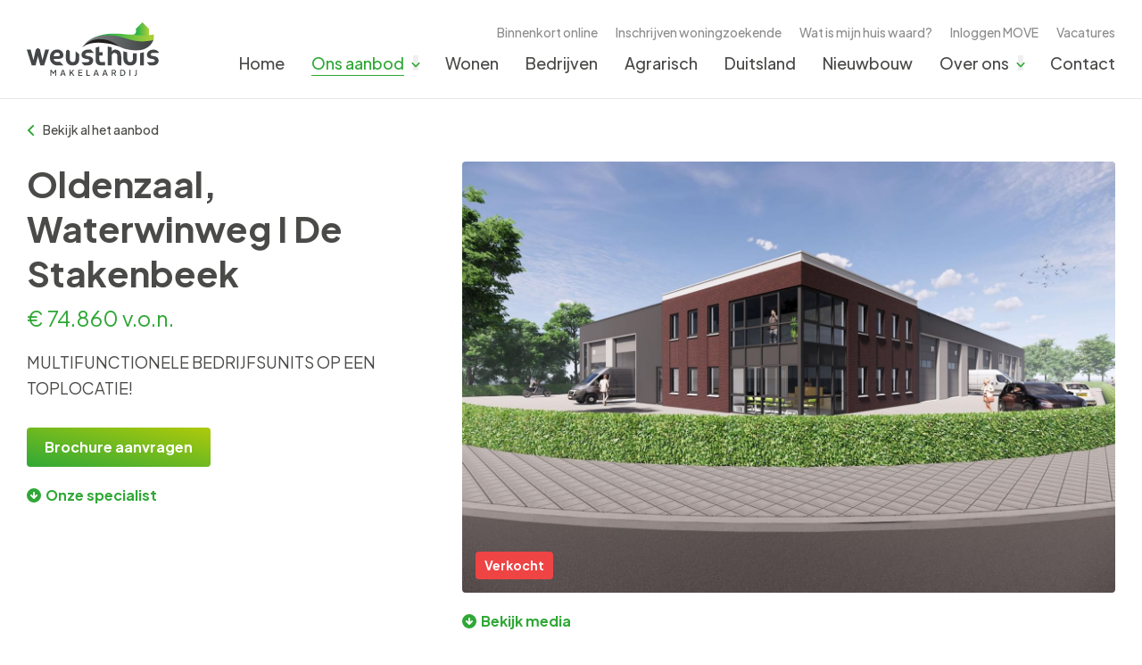

--- FILE ---
content_type: text/html; charset=UTF-8
request_url: https://www.weusthuismakelaardij.nl/aanbod/oldenzaal-waterwinweg-i-de-stakenbeek
body_size: 14584
content:
<!DOCTYPE html>
<html lang="nl">
  <head>
    <base href="https://www.weusthuismakelaardij.nl/">
    <meta charset="utf-8">
            <title> Oldenzaal - Waterwinweg I De Stakenbeek  - Weusthuis Makelaardij</title>
  <link rel="canonical" href="https://www.weusthuismakelaardij.nl/aanbod/oldenzaal-waterwinweg-i-de-stakenbeek" />
  <meta property="og:url" content="https://www.weusthuismakelaardij.nl/aanbod/oldenzaal-waterwinweg-i-de-stakenbeek">
  <meta property="og:title" content=" Oldenzaal - Waterwinweg I De Stakenbeek  - Weusthuis Makelaardij">
  <meta name="description" content=" Oldenzaal - Waterwinweg I De Stakenbeek ">
  <meta property="og:description" content=" Oldenzaal - Waterwinweg I De Stakenbeek ">
      <meta name="robots" content="">
          <meta property="og:locale" content="nl_NL">
    <meta property="og:type" content="website">
    <meta property="og:site_name" content="Weusthuis Makelaardij">
    <meta name="theme-color" content="#ffffff">
    <meta name="viewport" content="width=device-width, initial-scale=1, shrink-to-fit=no">
    <meta name="google-site-verification" content="PMBQSalgi6GQOob3CQhadEBUd7D2R_IcKx6WdVetv8k">
          <link rel="apple-touch-icon" sizes="180x180" href="/dist/assets/img/favicon/apple-touch-icon.png">
      <link rel="icon" type="image/png" sizes="32x32" href="/dist/assets/img/favicon/favicon-32x32.png">
      <link rel="icon" type="image/png" sizes="16x16" href="/dist/assets/img/favicon/favicon-16x16.png">
    
    <link rel="stylesheet" href="/dist/main.66ae31af3f5b25e472eb.css" data-turbo-track="reload">      <script src="https://maps.googleapis.com/maps/api/js?key=AIzaSyCKyqdhXUUDHu_qN2E7XRwvZi3Bd5u7qn0"></script>
  <script>
    window.kmhPixel = [{
      'objectIdentifier': 'B100397',
      'objectZipcode': '7571CZ'
    }];
  </script>
    <script src="https://cdn.apple-mapkit.com/mk/5.x.x/mapkit.js" data-turbo-track="reload"></script>
  <script defer src="https://www.google.com/recaptcha/api.js?render=explicit&amp;onload=dispatchRecaptchaEvent"></script>
  <script src="/dist/main-66ae31af3f5b25e472eb.js" data-turbo-track="reload" defer="defer"></script>

  <!-- KMH pixel -->
    <script>
      var cookieConsent = null;
      var cookies = document.cookie.split('; ');

      for (var i = 0; i < cookies.length; i++) {
        if (cookies[i].indexOf('cookieConsent=') === 0) {
          cookieConsent = cookies[i];
          break;
        }
      }

      if (cookieConsent) {
        var consent = JSON.parse(decodeURIComponent(cookieConsent.split('=')[1]));
        var isGranted = consent.analytics_storage === 'granted';

        if (isGranted) {
          (function(w,d,s,l,i){w[l]=w[l]||[];w[l].push({'gtm.start':
          new Date().getTime(),event:'gtm.js'});var f=d.getElementsByTagName(s)[0],
          j=d.createElement(s),dl=l!='dataLayer'?'&l='+l:'';j.async=true;j.src=
          'https://www.googletagmanager.com/gtm.js?id='+i+dl;f.parentNode.insertBefore(j,f);
          })(window,document,'script','kmhPixel','GTM-PX4GN2');
        }
      }
    </script>
    <!-- End KMH pixel -->
  
    <!-- Google Tag Manager -->
      <script>
        document.addEventListener('turbo:load', function(event) {
          window.dataLayer = window.dataLayer || [];
          window.dataLayer.push({
            event: 'pageView',
            virtualUrl: event.detail.url,
          });
        });
        (function(){function t(t,e,r){if("cookie"===t){var n=document.cookie.split(";");for(var o=0;o<n.length;o++){var i=n[o].split("=");if(i[0].trim()===e)return i[1]}}else if("localStorage"===t)return localStorage.getItem(e);else if("jsVariable"===t)return window[e];else console.warn("invalid uid source",t)}function e(e,r,n){var o=document.createElement("script");o.async=!0,o.src=r,e.insertBefore(o,n)}function r(r,n,o,i,a){var c,s=!1;try{var u=navigator.userAgent,f=/Version\/([0-9\._]+)(.*Mobile)?.*Safari.*/.exec(u);f&&parseFloat(f[1])>=16.4&&(c=t(o,i,""),s=!0)}catch(t){console.error(t)}var l=window[a]=window[a]||[];l.push({"gtm.start":(new Date).getTime(),event:"gtm.js"});var g=r+"/M1ROODZQJmVu.js?tg="+n+(s?"&enableCK=true":"")+(c?"&mcookie="+encodeURIComponent(c):""),d=document.getElementsByTagName("script")[0];e(d.parentNode,g,d)}r('https://md.weusthuismakelaardij.nl',"54P4752","cookie","_taggingmk","dataLayer")})();
      </script>
      <!-- End Google Tag Manager -->
      </head>

  <body >
    <!-- Google Tag Manager (noscript) -->
    <noscript><iframe src="https://md.weusthuismakelaardij.nl/ns.html?id=GTM-54P4752" height="0" width="0" style="display:none;visibility:hidden"></iframe></noscript>
    <!-- End Google Tag Manager -->
      
<div class="cookies max-w-lg animate-in hidden" data-controller="cookies">
  <p class="mb-20 text-sm text-gray-200">
    Deze website gebruikt cookies voor functies, statistieken en marketing. Klik op &#039;Accepteren&#039; voor alle cookies of kies je voorkeur. Bij weigeren plaatsen we alleen functionele cookies. Zie ook onze
    <a href="privacy-en-cookies" class="inline text-white underline hover:no-underline">privacy- en cookieverklaring</a>.
  </p>

  <div class="grid gap-10">
    <label class="flex items-center">
      <input type="checkbox" name="analytics_storage" value="granted" class="mr-5" data-cookies-target="checkbox">
      <span class="text-sm text-gray-200">Analytische cookies</span>
    </label>
    <label class="flex items-center">
      <input type="checkbox" name="ad_storage" value="granted" class="mr-5" data-cookies-target="checkbox">
      <span class="text-sm text-gray-200">Advertentiecookies</span>
    </label>
    <label class="flex items-center">
      <input type="checkbox" name="ad_user_data" value="granted" class="mr-5" data-cookies-target="checkbox">
      <span class="text-sm text-gray-200">Advertentie gebruikersgegevens</span>
    </label>
    <label class="flex items-center">
      <input type="checkbox" name="ad_personalization" value="granted" class="mr-5" data-cookies-target="checkbox">
      <span class="text-sm text-gray-200">Advertentiepersonalisatie</span>
    </label>
  </div>

  <div class="flex gap-15 flex-col md:flex-row justify-between mt-20">
    <button type="button" class="button button--secondary w-fit" data-action="click->cookies#save">
      <span class="button__text">Opslaan</span>
    </button>
    <div class="flex justify-between md:justify-normal gap-15">
      <button type="button" class="text-white hover:underline font-bold" data-action="click->cookies#deny">
        Weigeren
      </button>
      <button type="button" class="button button--primary" data-action="click->cookies#accept">
        <span class="button__text">Alles accepteren</span>
      </button>
    </div>
  </div>
</div>
  

<header class="header" data-controller="nav">
  <div class="container-fluid">
    <div class="flex flex-row items-center justify-between lg:justify-start">
      <a class="my-10 lg:my-25" href="https://www.weusthuismakelaardij.nl/">
      <img
      class="h-50 xl:h-60"
      src="/dist/assets/img/logo-weusthuis.svg"
      alt="Weusthuis Makelaardij"
    >
  </a>

      <button
        class="header__toggle lg:hidden"
        title="Menu"
        data-action="click->nav#toggleList"
        data-active-class="header__toggle--active"
        data-visible-class="lg:block"
      >
        <span class="header__toggle-line"></span>
        <span class="header__toggle-line"></span>
        <span class="header__toggle-line"></span>
      </button>
      <nav class="header__nav hidden lg:block" data-nav-target="list">
        <ul class="header__list flex-wrap mt-10">
          <li class="header__item header__item--top">
            <a
              class="header__anchor header__anchor--top text-gray-400"
              href="https://www.weusthuismakelaardij.nl/aanbod?view=map"
            >
              Binnenkort online
            </a>
          </li>

                      <li class="header__item header__item--top">
              <a
                class="header__anchor header__anchor--top text-grey-light"
                href="https://www.weusthuismakelaardij.nl/inschrijven"
                                              >
                Inschrijven woningzoekende
              </a>
            </li>
                      <li class="header__item header__item--top">
              <a
                class="header__anchor header__anchor--top text-grey-light"
                href="/?sitekick"
                                data-turbo="false"              >
                Wat is mijn huis waard?
              </a>
            </li>
                      <li class="header__item header__item--top">
              <a
                class="header__anchor header__anchor--top text-grey-light"
                href="https://www.move.nl/login"
                 target="_blank"                              >
                Inloggen MOVE
              </a>
            </li>
                      <li class="header__item header__item--top">
              <a
                class="header__anchor header__anchor--top text-grey-light"
                href="https://www.weusthuismakelaardij.nl/vacatures"
                                              >
                Vacatures
              </a>
            </li>
          
                                        </ul>

        <ul class="header__list whitespace-nowrap mb-10 lg:mb-0">
          <li class="header__item header__item--main">
              <a
    class="header__anchor header__anchor--main lg:border-b text-gray-600 border-transparent"
    href="https://www.weusthuismakelaardij.nl/"
  >
    Home
  </a>

          </li>

          <li class="header__item header__item--main group">
              <a
    class="header__anchor header__anchor--main lg:border-b text-primary-600 border-primary-600"
    href="aanbod/wonen"
  >
    Ons aanbod
  </a>

                          <button title="Submenu" class="header__dropdown" data-action="click->nav#toggleSubList">
                <svg class="rotate-90 mt-5 fill-current text-primary-600" width="8" height="12" viewBox="0 0 8 12" xmlns="http://www.w3.org/2000/svg"><path d="M.293 10.293a1 1 0 0 0 1.414 1.414L7.414 6 1.707.293A1 1 0 0 0 .293 1.707L4.586 6 .293 10.293z" fill-rule="nonzero"/></svg>

              </button>
              <ul class="header__sublist" data-nav-target="sublist">
                                    <li class="header__item header__item--sublist">
    <a
      href="https://www.weusthuismakelaardij.nl/aanbod/wonen"
      class="header__anchor header__anchor--sublist text-gray-600"
          >Wonen</a>
  </li>

                                    <li class="header__item header__item--sublist">
    <a
      href="https://www.weusthuismakelaardij.nl/aanbod/agrarisch"
      class="header__anchor header__anchor--sublist text-gray-600"
          >Agrarisch</a>
  </li>

                                    <li class="header__item header__item--sublist">
    <a
      href="https://www.weusthuismakelaardij.nl/aanbod/bedrijven"
      class="header__anchor header__anchor--sublist text-gray-600"
          >Bedrijven</a>
  </li>

                                    <li class="header__item header__item--sublist">
    <a
      href="https://www.weusthuismakelaardij.nl/aanbod/duitsland"
      class="header__anchor header__anchor--sublist text-gray-600"
          >Duitsland</a>
  </li>

                                    <li class="header__item header__item--sublist">
    <a
      href="https://www.weusthuismakelaardij.nl/nieuwbouwprojecten"
      class="header__anchor header__anchor--sublist text-gray-600"
          >Nieuwbouw</a>
  </li>

                                    <li class="header__item header__item--sublist">
    <a
      href="https://www.weusthuismakelaardij.nl/aanbod/recreatie"
      class="header__anchor header__anchor--sublist text-gray-600"
          >Wonen</a>
  </li>

                              </ul>
                      </li>

                      <li class="header__item header__item--main">
                <a
    class="header__anchor header__anchor--main lg:border-b text-gray-600 border-transparent"
    href="https://www.weusthuismakelaardij.nl/wonen"
  >
    Wonen
  </a>

            </li>
                      <li class="header__item header__item--main">
                <a
    class="header__anchor header__anchor--main lg:border-b text-gray-600 border-transparent"
    href="https://www.weusthuismakelaardij.nl/bedrijven"
  >
    Bedrijven
  </a>

            </li>
                      <li class="header__item header__item--main">
                <a
    class="header__anchor header__anchor--main lg:border-b text-gray-600 border-transparent"
    href="https://www.weusthuismakelaardij.nl/agrarisch"
  >
    Agrarisch
  </a>

            </li>
                      <li class="header__item header__item--main">
                <a
    class="header__anchor header__anchor--main lg:border-b text-gray-600 border-transparent"
    href="https://www.weusthuismakelaardij.nl/duitsland"
  >
    Duitsland
  </a>

            </li>
                      <li class="header__item header__item--main">
                <a
    class="header__anchor header__anchor--main lg:border-b text-gray-600 border-transparent"
    href="https://www.weusthuismakelaardij.nl/nieuwbouw"
  >
    Nieuwbouw
  </a>

            </li>
          
            
    
  <li class="header__item header__item--main group">
      
        <a
    class="header__anchor header__anchor--main lg:border-b text-gray-600 border-transparent"
    href="over-ons"
  >
    Over ons
  </a>

  
          <button title="Submenu" class="header__dropdown" data-action="click->nav#toggleSubList">
        <svg class="rotate-90 mt-5 fill-current text-primary-600" width="8" height="12" viewBox="0 0 8 12" xmlns="http://www.w3.org/2000/svg"><path d="M.293 10.293a1 1 0 0 0 1.414 1.414L7.414 6 1.707.293A1 1 0 0 0 .293 1.707L4.586 6 .293 10.293z" fill-rule="nonzero"/></svg>

      </button>
      <ul class="header__sublist" data-nav-target="sublist">
                    <li class="header__item header__item--sublist">
    <a
      href="https://www.weusthuismakelaardij.nl/over-ons"
      class="header__anchor header__anchor--sublist text-gray-600"
          >Over ons</a>
  </li>

                    <li class="header__item header__item--sublist">
    <a
      href="https://www.weusthuismakelaardij.nl/over-ons/ons-team"
      class="header__anchor header__anchor--sublist text-gray-600"
          >Ons team</a>
  </li>

                    <li class="header__item header__item--sublist">
    <a
      href="https://www.weusthuismakelaardij.nl/over-ons/beoordelingen"
      class="header__anchor header__anchor--sublist text-gray-600"
          >Beoordelingen</a>
  </li>

                    <li class="header__item header__item--sublist">
    <a
      href="https://www.weusthuismakelaardij.nl/over-ons/nieuws"
      class="header__anchor header__anchor--sublist text-gray-600"
          >Nieuws</a>
  </li>

                    <li class="header__item header__item--sublist">
    <a
      href="https://www.weusthuismakelaardij.nl/vacatures"
      class="header__anchor header__anchor--sublist text-gray-600"
          >Vacatures</a>
  </li>

              </ul>
      </li>


          <li class="header__item header__item--main">
              
        <a
    class="header__anchor header__anchor--main lg:border-b text-gray-600 border-transparent"
    href="contact"
  >
    Contact
  </a>

  
          </li>
        </ul>
      </nav>
    </div>
  </div>
</header>

  <main class="lg:mt-100 xl:mt-110">
      <div data-controller="object">
    <div class="container-fluid pt-25">
      <a class="flex w-fit items-center font-medium text-sm" href="aanbod">
        <svg class="fill-current text-primary-600 rotate-180 mr-10" width="8" height="12" viewBox="0 0 8 12" xmlns="http://www.w3.org/2000/svg"><path d="M.293 10.293a1 1 0 0 0 1.414 1.414L7.414 6 1.707.293A1 1 0 0 0 .293 1.707L4.586 6 .293 10.293z" fill-rule="nonzero"/></svg>

        Bekijk al het aanbod
      </a>
    </div>

    <section class="mt-25 mb-50 lg:mb-100 ">
  <div class="container-fluid">
      <div class="flex flex-col md:flex-row gap-50 lg:gap-100">
        <div
    class="relative w-full md:w-3/5 md:order-last"
    data-controller="gallery"
    data-gallery-id-value="1"
      >
          <a class="image pt-2/3 block cursor-pointer" style="background-image: url('https://d371w0t9nm22ls.cloudfront.net/[base64]')" data-src="https://d371w0t9nm22ls.cloudfront.net/[base64]">
            
                  <div class="button button--small button--white absolute left-0 bottom-0 m-15 bg-red-500 text-white">Verkocht</div>

  
      </a>
    
                            <div class="hidden" data-src="https://d371w0t9nm22ls.cloudfront.net/[base64]"></div>
                        <div class="hidden" data-src="https://d371w0t9nm22ls.cloudfront.net/[base64]"></div>
                        <div class="hidden" data-src="https://d371w0t9nm22ls.cloudfront.net/[base64]"></div>
          
    <a class="button button--link mt-20 group" href="aanbod/oldenzaal-waterwinweg-i-de-stakenbeek#media" data-turbo="false" data-controller="anchor">
      <svg class="relative fill-current text-primary-600 rotate-90 mr-5" width="16" height="16" xmlns="http://www.w3.org/2000/svg" viewBox="0 0 16 16"><path fill="currentColor" fill-rule="evenodd" d="M8 16A8 8 0 1 0 8 0a8 8 0 0 0 0 16Zm3.707-8.707-3-3a1 1 0 0 0-1.414 1.414L8.586 7H5a1 1 0 1 0 0 2h3.586l-1.293 1.293a1 1 0 1 0 1.414 1.414l3-3a1 1 0 0 0 0-1.414Z"/></svg>

      Bekijk media
    </a>
  </div>
  <div class="md:w-2/5">
          <h1 class="text-2xl lg:text-3xl mb-10 font-bold break-words">Oldenzaal, <br />Waterwinweg I De Stakenbeek &nbsp;</h1>
      <h2 class="text-xl text-primary-600 mb-20">              € 74.860 v.o.n.
  
      

</h2>

      
      <p class="text-lg leading-relaxed mt-15">MULTIFUNCTIONELE BEDRIJFSUNITS OP EEN TOPLOCATIE!</p>

      <ul>
        <li>
          <a class="button button--primary mt-30" href="aanbod/oldenzaal-waterwinweg-i-de-stakenbeek#contact" data-turbo="false" data-controller="anchor" data-action="click->object#enableBrochureOption">
            <span class='button__text'>Brochure aanvragen</span>
          </a>
        </li>
                  <li>
            <a class="button button--link mt-20 group" href="aanbod/oldenzaal-waterwinweg-i-de-stakenbeek#our-broker" data-turbo="false" data-controller="anchor">
              <svg class="relative fill-current text-primary-600 mr-5 rotate-90" width="16" height="16" xmlns="http://www.w3.org/2000/svg" viewBox="0 0 16 16"><path fill="currentColor" fill-rule="evenodd" d="M8 16A8 8 0 1 0 8 0a8 8 0 0 0 0 16Zm3.707-8.707-3-3a1 1 0 0 0-1.414 1.414L8.586 7H5a1 1 0 1 0 0 2h3.586l-1.293 1.293a1 1 0 1 0 1.414 1.414l3-3a1 1 0 0 0 0-1.414Z"/></svg>

              Onze specialist
            </a>
          </li>
              </ul>
      </div>
      </div>
  </div>
</section>

    <section data-controller="tabs" class="mt-100">
      <div class="container-fluid">
        <div class="flex flex-col lg:flex-row justify-between items-start">
          <div class="w-full lg:flex-1">
            <h2 class="text-2xl font-medium text-primary-600">Over dit object</h2>
            <div class="flex justify-between items-baseline mt-20 border-b border-gray-200">
              <ul class="flex font-medium space-x-20">
                <li>
                  <button
                    class="border-primary-600 pb-15 mb-[-1px] border-b"
                    data-tabs-target="link"
                    data-action="click->tabs#toggle"
                    data-index="0"
                    data-active-class="border-b"
                  >
                  Omschrijving
                  </button>
                </li>
                <li>
                  <button
                    class="border-primary-600 pb-15 mb-[-1px]"
                    data-tabs-target="link"
                    data-action="click->tabs#toggle"
                    data-index="1"
                    data-active-class="border-b"
                    >
                    Details
                  </button>
                </li>
              </ul>
              <div>
                <div class="flex items-center text-sm text-gray-500">
                  Delen via
                  <a class="inline-flex align-center" href="https://www.facebook.com/sharer/sharer.php?u=https%3A%2F%2Fwww.weusthuismakelaardij.nl%2Faanbod%2Foldenzaal-waterwinweg-i-de-stakenbeek" target="_blank">
                    <svg class="transition ml-10" width="20" height="20" viewBox="0 0 20 20" xmlns="http://www.w3.org/2000/svg"><path d="M10.683 20h-9.58C.495 20 0 19.506 0 18.896V1.104C0 .494.494 0 1.104 0h17.792C19.506 0 20 .494 20 1.104v17.792c0 .61-.494 1.104-1.104 1.104H13.8v-7.745h2.6l.389-3.019h-2.99V7.31c0-.873.243-1.469 1.497-1.469h1.598v-2.7a21.368 21.368 0 0 0-2.33-.12c-2.304 0-3.881 1.407-3.881 3.99v2.226H8.076v3.019h2.607V20z" fill="#4460A0" fill-rule="nonzero"/></svg>
                  </a>
                  <a class="inline-flex align-center" href="whatsapp://send?text=https%3A%2F%2Fwww.weusthuismakelaardij.nl%2Faanbod%2Foldenzaal-waterwinweg-i-de-stakenbeek">
                    <svg class="transition ml-10" width="20" height="20" viewBox="0 0 20 20" xmlns="http://www.w3.org/2000/svg"><path d="M9.997 0h.006C15.516 0 20 4.486 20 10s-4.484 10-9.997 10a9.92 9.92 0 0 1-5.501-1.652L.658 19.577l1.246-3.716A9.927 9.927 0 0 1 0 10C0 4.486 4.484 0 9.997 0zM7.205 5.08c-.194-.465-.34-.482-.634-.494a5.646 5.646 0 0 0-.335-.012c-.382 0-.782.112-1.023.359-.294.3-1.023.999-1.023 2.433 0 1.435 1.046 2.822 1.187 3.016.147.194 2.04 3.18 4.979 4.398 2.297.952 2.98.864 3.502.752.764-.164 1.722-.729 1.963-1.41.241-.683.241-1.265.17-1.388-.07-.124-.264-.194-.558-.341-.293-.147-1.722-.853-1.992-.947-.265-.1-.517-.064-.717.218-.282.394-.558.794-.782 1.035-.176.188-.464.211-.705.111-.323-.135-1.228-.453-2.345-1.446-.864-.77-1.452-1.728-1.622-2.016-.17-.294-.018-.465.117-.623.147-.183.288-.312.435-.483.147-.17.23-.258.324-.458.1-.194.029-.394-.041-.541-.071-.147-.659-1.582-.9-2.163z" fill="#67C15E" fill-rule="nonzero"/></svg>
                  </a>
                </div>
              </div>
            </div>

            <div class="flex flex-col mt-20 wysiwyg" data-tabs-target="content">
              <p>Centraal gelegen op het bedrijventerrein Jufferbeek Zuid in Oldenzaal wordt een nieuw bedrijfsverzamelgebouw gerealiseerd met flexibel in te delen bedrijfsunits, op een hoekkavel van de Waterwinweg. </p>
<p>
De units zijn uitstekend bereikbaar via goede en ruime ontsluitingen op eigen terrein. Het bedrijfsverzamelgebouw wordt opgesplitst in meerdere multifunctionele bedrijfsunits met verschillende oppervlaktes. De units zijn desgewenst, eenvoudig te koppelen tot grotere eenheden. Tevens is het mogelijk om een verdiepingsvloer geheel of gedeeltelijk in de bedrijfsunit te realiseren. </p>
<p>
De bedrijfsunits worden standaard casco opgeleverd, uiteraard kunt u ook kiezen voor een indeling op maat. Denk hierbij aan een volledig afgewerkte unit met bijvoorbeeld een kantoor of een sanitaire unit. <br />
Afhankelijk van het type en de grootte van de bedrijfsunit worden er 1 of meerdere parkeerplaatsen toegewezen. </p>
<p>
De bedrijfsunits zijn elk voorzien van een eigen entree en bieden ruimte voor divers gebruik. Vraag bij de gemeente naar de exacte mogelijkheden. De units worden opgeleverd inclusief een handbediende overheaddeur en een separate loopdeur. De units zijn volledig geïsoleerd en voorzien van loze toevoerleidingen voor water en elektra. De afgedopte vuilwaterafvoer is wel aangesloten op het riool.</p>
<p>
De volgende units worden aangeboden:<br />
Unit 1 - ca. 247 m² bgg met 126 m² entresolvloer: € 255.000,- v.o.n. BESCHIKBAAR<br />
Unit 1a - ca. 168 m²: VERKOCHT<br />
Unit 3 - ca. 168 m²: VERKOCHT<br />
Unit 3a - ca. 168 m²: VERKOCHT<br />
Unit 4 - ca. 75 m²: VERKOCHT<br />
Unit 5 - ca. 75 m²: VERKOCHT<br />
Unit 6 - ca. 75 m²: VERKOCHT<br />
Unit 7 - ca. 75 m²: VERKOCHT<br />
Unit 8 - ca. 75 m²: VERKOCHT<br />
Alle genoemde koopprijzen zijn v.o.n. (vrij op naam) en excl. 21% BTW</p>
<p>
</p>
            </div>

            <div class="hidden flex-col mt-20 divide-y divide-gray-200" data-tabs-target="content">
              
              
                                <dl class="flex flex-col sm:flex-row">
    <dt class="sm:w-1/3 py-10 font-medium">Bouwjaar</dt>
    <dd class="sm:w-2/3 pb-10 sm:py-10">2020</dd>
  </dl>

              
              
              
                                <dl class="flex flex-col sm:flex-row">
    <dt class="sm:w-1/3 py-10 font-medium">Perceel oppervlakte</dt>
    <dd class="sm:w-2/3 pb-10 sm:py-10">3300 m²</dd>
  </dl>

              
              
              
              
                                <dl class="flex flex-col sm:flex-row">
    <dt class="sm:w-1/3 py-10 font-medium"></dt>
    <dd class="sm:w-2/3 pb-10 sm:py-10">              € 74.860 v.o.n.
  
      

</dd>
  </dl>

              
                                <dl class="flex flex-col sm:flex-row">
    <dt class="sm:w-1/3 py-10 font-medium">Status</dt>
    <dd class="sm:w-2/3 pb-10 sm:py-10">Verkocht</dd>
  </dl>

              
                                <dl class="flex flex-col sm:flex-row">
    <dt class="sm:w-1/3 py-10 font-medium">Overdracht</dt>
    <dd class="sm:w-2/3 pb-10 sm:py-10">In overleg</dd>
  </dl>

                          </div>
          </div>
                      <div class="mt-50 lg:mt-0 lg:ml-50 w-full lg:w-1/3 p-20 lg:p-40 bg-gray-100">
              <div class="relative z-10">
                <h3 class="text-2xl text-primary-600 mb-20">Bijzonderheden</h3>
                <ul class="divide-y divide-gray-300">
<li class="py-10 list-outside list-disc ml-15">Bouwjaar: 2020/2021</li>
<li class="py-10 list-outside list-disc ml-15">Koopsom: vanaf € 74.860,- v.o.n., excl. 21% BTW</li>
<li class="py-10 list-outside list-disc ml-15">Oppervlakte units: 75 m², 168 m² of 247 m², welke indien gewenst met elkaar te verbinden zijn</li>
<li class="py-10 list-outside list-disc ml-15">De units zijn volledig geïsoleerd</li>
<li class="py-10 list-outside list-disc ml-15">Units v.v. een handbediende overheaddeur (optioneel v.v. loopdeur)</li>
<li class="py-10 list-outside list-disc ml-15">Mogelijkheid tot realisatie verdiepingsvloer</li>
<li class="py-10 list-outside list-disc ml-15">Afgedopte leidingen voor water en elektra</li>
<li class="py-10 list-outside list-disc ml-15">Meterkast</li>
<li class="py-10 list-outside list-disc ml-15">Ruime parkeermogelijkheden op het terrein</li>
</ul>
              </div>
            </div>
                  </div>
      </div>
    </section>

    <section data-controller="tabs">
      <div class="container-fluid mt-100" id="media">
        <h2 class="text-2xl font-medium text-primary-600">Media</h2>

        <ul class="flex mt-20 font-medium space-x-20 border-b border-gray-200">
          <li>
            <button
              class="border-primary-600 pb-15 mb-[-1px] border-b"
              data-tabs-target="link"
              data-action="click->tabs#toggle"
              data-index="0"
              data-active-class="border-b"
              >
              Foto&#039;s
            </button>
          </li>
          <li>
            <button
              class="border-primary-600 pb-15 mb-[-1px] hidden"
              data-tabs-target="link"
              data-action="click->tabs#toggle"
              data-index="1"
              data-active-class="border-b"
              >
              Video
            </button>
          </li>
          <li>
            <button
              class="border-primary-600 pb-15 mb-[-1px] hidden"
              data-tabs-target="link"
              data-action="click->tabs#toggle"
              data-index="2"
              data-active-class="border-b"
              >
              360° foto&#039;s
            </button>
          </li>
        </ul>

        <div class="flex mt-25 -mx-5" data-controller="gallery" data-gallery-id-value="2" data-tabs-target="content">
          <ul class="w-full flex flex-wrap">
                          <li class="w-1/2 md:w-1/3 lg:w-1/4 xl:w-1/5 p-5">
                <a
                  class="flex w-full pt-3/4 bg-center bg-cover"
                  href="https://d371w0t9nm22ls.cloudfront.net/[base64]"
                  title="restyle-108320613.jpg"
                  data-src="https://d371w0t9nm22ls.cloudfront.net/[base64]"
                  style="background-image: url('https://d371w0t9nm22ls.cloudfront.net/[base64]')"
                ></a>
              </li>
                          <li class="w-1/2 md:w-1/3 lg:w-1/4 xl:w-1/5 p-5">
                <a
                  class="flex w-full pt-3/4 bg-center bg-cover"
                  href="https://d371w0t9nm22ls.cloudfront.net/[base64]"
                  title="restyle-93953812.jpg"
                  data-src="https://d371w0t9nm22ls.cloudfront.net/[base64]"
                  style="background-image: url('https://d371w0t9nm22ls.cloudfront.net/[base64]')"
                ></a>
              </li>
                          <li class="w-1/2 md:w-1/3 lg:w-1/4 xl:w-1/5 p-5">
                <a
                  class="flex w-full pt-3/4 bg-center bg-cover"
                  href="https://d371w0t9nm22ls.cloudfront.net/[base64]"
                  title="restyle-108320836.jpg"
                  data-src="https://d371w0t9nm22ls.cloudfront.net/[base64]"
                  style="background-image: url('https://d371w0t9nm22ls.cloudfront.net/[base64]')"
                ></a>
              </li>
                          <li class="w-1/2 md:w-1/3 lg:w-1/4 xl:w-1/5 p-5">
                <a
                  class="flex w-full pt-3/4 bg-center bg-cover"
                  href="https://d371w0t9nm22ls.cloudfront.net/[base64]"
                  title="restyle-108320835.jpg"
                  data-src="https://d371w0t9nm22ls.cloudfront.net/[base64]"
                  style="background-image: url('https://d371w0t9nm22ls.cloudfront.net/[base64]')"
                ></a>
              </li>
                      </ul>
        </div>

        <div
          class="hidden mt-30"
          data-controller="gallery embeds"
          data-action="embeds:refresh->gallery#refresh"
          data-gallery-id-value="3"
          data-gallery-selector-value="[data-video]"
          data-tabs-target="content"
        >
                  </div>

        <div class="hidden mt-25 -mx-5" data-controller="gallery" data-gallery-id-value="4" data-tabs-target="content">
          <ul class="w-full flex flex-wrap">
                      </ul>
        </div>
      </div>
    </section>

    
    <div
      data-controller="map"
      data-map-entry-value="{&quot;sectionId&quot;:5,&quot;collapsed&quot;:false,&quot;postDate&quot;:&quot;2022-03-13T15:11:00+00:00&quot;,&quot;expiryDate&quot;:null,&quot;oldStatus&quot;:&quot;live&quot;,&quot;placeInStructure&quot;:false,&quot;eagerLoadInfo&quot;:null,&quot;id&quot;:3955444,&quot;tempId&quot;:null,&quot;draftId&quot;:null,&quot;revisionId&quot;:null,&quot;isProvisionalDraft&quot;:false,&quot;uid&quot;:&quot;ffe77853-51cb-4e6f-b11a-9cef5fab4bfb&quot;,&quot;siteSettingsId&quot;:7910216,&quot;fieldLayoutId&quot;:null,&quot;enabled&quot;:true,&quot;archived&quot;:false,&quot;siteId&quot;:1,&quot;title&quot;:&quot;Oldenzaal, Waterwinweg I De Stakenbeek&quot;,&quot;slug&quot;:&quot;oldenzaal-waterwinweg-i-de-stakenbeek&quot;,&quot;uri&quot;:&quot;aanbod\/oldenzaal-waterwinweg-i-de-stakenbeek&quot;,&quot;dateCreated&quot;:&quot;2022-03-13T16:05:32+00:00&quot;,&quot;dateUpdated&quot;:&quot;2024-09-03T14:11:28+00:00&quot;,&quot;dateLastMerged&quot;:null,&quot;dateDeleted&quot;:null,&quot;deletedWithOwner&quot;:null,&quot;trashed&quot;:false,&quot;forceSave&quot;:false,&quot;fieldId&quot;:null,&quot;sortOrder&quot;:null,&quot;canonicalId&quot;:3955444,&quot;cpEditUrl&quot;:&quot;https:\/\/www.weusthuismakelaardij.nl\/admin\/entries\/objects\/3955444-oldenzaal-waterwinweg-i-de-stakenbeek?site=dutch&quot;,&quot;isDraft&quot;:false,&quot;isRevision&quot;:false,&quot;isUnpublishedDraft&quot;:false,&quot;ref&quot;:&quot;objects\/oldenzaal-waterwinweg-i-de-stakenbeek&quot;,&quot;status&quot;:&quot;live&quot;,&quot;structureId&quot;:null,&quot;url&quot;:&quot;https:\/\/www.weusthuismakelaardij.nl\/aanbod\/oldenzaal-waterwinweg-i-de-stakenbeek&quot;,&quot;primaryOwnerId&quot;:null,&quot;ownerId&quot;:null,&quot;authorId&quot;:16,&quot;authorIds&quot;:[16],&quot;typeId&quot;:5,&quot;objectMainPurpose&quot;:&quot;OVERIG&quot;,&quot;objectStatus&quot;:&quot;VERKOCHT&quot;,&quot;objectAcceptance&quot;:&quot;IN_OVERLEG&quot;,&quot;objectKind&quot;:&quot;&quot;,&quot;objectType&quot;:&quot;&quot;,&quot;objectBrokers&quot;:[231],&quot;objectCategory&quot;:[256],&quot;objectEnergyLabel&quot;:null,&quot;objectPlotSurface&quot;:3300,&quot;objectOpenHouse&quot;:null,&quot;objectConstructionYear&quot;:&quot;2020&quot;,&quot;objectFeatured&quot;:false,&quot;objectShortText&quot;:&quot;MULTIFUNCTIONELE BEDRIJFSUNITS OP EEN TOPLOCATIE!&quot;,&quot;objectDescription&quot;:&quot;&lt;p&gt;Centraal gelegen op het bedrijventerrein Jufferbeek Zuid in Oldenzaal wordt een nieuw bedrijfsverzamelgebouw gerealiseerd met flexibel in te delen bedrijfsunits, op een hoekkavel van de Waterwinweg. &lt;\/p&gt;\n&lt;p&gt;\nDe units zijn uitstekend bereikbaar via goede en ruime ontsluitingen op eigen terrein. Het bedrijfsverzamelgebouw wordt opgesplitst in meerdere multifunctionele bedrijfsunits met verschillende oppervlaktes. De units zijn desgewenst, eenvoudig te koppelen tot grotere eenheden. Tevens is het mogelijk om een verdiepingsvloer geheel of gedeeltelijk in de bedrijfsunit te realiseren. &lt;\/p&gt;\n&lt;p&gt;\nDe bedrijfsunits worden standaard casco opgeleverd, uiteraard kunt u ook kiezen voor een indeling op maat. Denk hierbij aan een volledig afgewerkte unit met bijvoorbeeld een kantoor of een sanitaire unit. &lt;br \/&gt;\nAfhankelijk van het type en de grootte van de bedrijfsunit worden er 1 of meerdere parkeerplaatsen toegewezen. &lt;\/p&gt;\n&lt;p&gt;\nDe bedrijfsunits zijn elk voorzien van een eigen entree en bieden ruimte voor divers gebruik. Vraag bij de gemeente naar de exacte mogelijkheden. De units worden opgeleverd inclusief een handbediende overheaddeur en een separate loopdeur. De units zijn volledig ge\u00efsoleerd en voorzien van loze toevoerleidingen voor water en elektra. De afgedopte vuilwaterafvoer is wel aangesloten op het riool.&lt;\/p&gt;\n&lt;p&gt;\nDe volgende units worden aangeboden:&lt;br \/&gt;\nUnit 1 - ca. 247 m\u00b2 bgg met 126 m\u00b2 entresolvloer: \u20ac 255.000,- v.o.n. BESCHIKBAAR&lt;br \/&gt;\nUnit 1a - ca. 168 m\u00b2: VERKOCHT&lt;br \/&gt;\nUnit 3 - ca. 168 m\u00b2: VERKOCHT&lt;br \/&gt;\nUnit 3a - ca. 168 m\u00b2: VERKOCHT&lt;br \/&gt;\nUnit 4 - ca. 75 m\u00b2: VERKOCHT&lt;br \/&gt;\nUnit 5 - ca. 75 m\u00b2: VERKOCHT&lt;br \/&gt;\nUnit 6 - ca. 75 m\u00b2: VERKOCHT&lt;br \/&gt;\nUnit 7 - ca. 75 m\u00b2: VERKOCHT&lt;br \/&gt;\nUnit 8 - ca. 75 m\u00b2: VERKOCHT&lt;br \/&gt;\nAlle genoemde koopprijzen zijn v.o.n. (vrij op naam) en excl. 21% BTW&lt;\/p&gt;\n&lt;p&gt;\n&lt;\/p&gt;&quot;,&quot;objectParticulars&quot;:&quot;&lt;ul&gt;\n&lt;li&gt;Bouwjaar: 2020\/2021&lt;\/li&gt;\n&lt;li&gt;Koopsom: vanaf \u20ac 74.860,- v.o.n., excl. 21% BTW&lt;\/li&gt;\n&lt;li&gt;Oppervlakte units: 75 m\u00b2, 168 m\u00b2 of 247 m\u00b2, welke indien gewenst met elkaar te verbinden zijn&lt;\/li&gt;\n&lt;li&gt;De units zijn volledig ge\u00efsoleerd&lt;\/li&gt;\n&lt;li&gt;Units v.v. een handbediende overheaddeur (optioneel v.v. loopdeur)&lt;\/li&gt;\n&lt;li&gt;Mogelijkheid tot realisatie verdiepingsvloer&lt;\/li&gt;\n&lt;li&gt;Afgedopte leidingen voor water en elektra&lt;\/li&gt;\n&lt;li&gt;Meterkast&lt;\/li&gt;\n&lt;li&gt;Ruime parkeermogelijkheden op het terrein&lt;\/li&gt;\n&lt;\/ul&gt;&quot;,&quot;objectSoonTitle&quot;:null,&quot;objectSoonText&quot;:null,&quot;objectStreet&quot;:&quot;Waterwinweg I De Stakenbeek&quot;,&quot;objectHouseno&quot;:null,&quot;objectHousenoSuffix&quot;:null,&quot;objectCity&quot;:&quot;Oldenzaal&quot;,&quot;objectPostcode&quot;:&quot;7571 CZ&quot;,&quot;objectCountry&quot;:&quot;Nederland&quot;,&quot;objectRooms&quot;:null,&quot;objectBedrooms&quot;:null,&quot;objectLivingVolume&quot;:null,&quot;objectLivingSurface&quot;:null,&quot;objectImage&quot;:[18200993],&quot;objectImages&quot;:[18200993,18200992,18200995,18200994],&quot;objectVideo&quot;:null,&quot;objectFloorplan&quot;:null,&quot;objectPanorama&quot;:[],&quot;objectShowPanorama&quot;:false,&quot;objectBrochure&quot;:[18200996],&quot;objectSalePrice&quot;:74860,&quot;objectSalePrerequisite&quot;:&quot;VRIJ_OP_NAAM&quot;,&quot;objectSalePricePrefix&quot;:&quot;&quot;,&quot;objectExpiredDate&quot;:null,&quot;objectRentPrice&quot;:0,&quot;objectRentPrerequisite&quot;:&quot;&quot;,&quot;objectCode&quot;:&quot;B100397&quot;,&quot;objectGroup&quot;:&quot;tubbergen_commercial&quot;,&quot;objectDateUpdated&quot;:&quot;2024-08-28T10:52:49+02:00&quot;,&quot;longitude&quot;:6.9010513,&quot;latitude&quot;:52.3002032}"
    >
      <section class="mt-100 hidden" data-map-target="section">
        <div class="container-fluid">
          <h2 class="text-2xl font-medium text-primary-600">De omgeving</h2>
          <div class="relative bg-white w-full aspect-square lg:aspect-video overflow-hidden mt-30">
            <div data-map-target="canvas" class="absolute inset-0 w-full h-full"></div>
          </div>
        </div>
      </section>
    </div>

    <section class="section mt-100 scroll-mt-150" id="contact" id="our-broker">
      <div class="container-fluid" id="form">
        <div class="flex flex-col lg:flex-row justify-between items-start">
          <div class="w-full lg:w-1/3 lg:pr-100 mb-50 lg:mt-0">
                          <h2 class="text-xl lg:text-2xl mb-10 font-bold">Onze specialist</h2>
              <h3 class="text-xl text-primary-600 mb-5">Luc Weusthuis</h3>
              <ul class="text-gray-400">
                                  <li>Register Makelaar | Register Taxateur, Wonen en Bedrijfsonroerendgoed</li>
                              </ul>
              <ul>
                <li>
                  <a class="button button--primary mt-30" href="aanbod/oldenzaal-waterwinweg-i-de-stakenbeek#contact" data-action="click->object#enableAppointmentOption" data-turbo="false" data-controller="anchor">
                    <span class="button__text">Plan een afspraak</span>
                  </a>
                </li>
                <li>
                  <a class="button button--link group mt-20" href="tel:0546727828">
                    <svg class="fill-current text-primary-600 mr-5" width="8" height="12" viewBox="0 0 8 12" xmlns="http://www.w3.org/2000/svg"><path d="M.293 10.293a1 1 0 0 0 1.414 1.414L7.414 6 1.707.293A1 1 0 0 0 .293 1.707L4.586 6 .293 10.293z" fill-rule="nonzero"/></svg>

                    Bel naar 0546 - 727 828
                  </a>
                </li>
              </ul>
                              <div class="max-w-xs">
                  <img src="https://d371w0t9nm22ls.cloudfront.net/[base64]" alt="Luc Weusthuis" class="mt-25 mb-50 border border-gray-200" />
                </div>
                                    </div>

                  </div>

          <h3 class="text-xl text-primary-600 mb-10">Op zoek naar een bepaald object?</h3>
      <p>Schrijf je in als woningzoekende en blijf op de hoogte van nieuw aanbod.</p>
    <div class="wysiwyg wysiwyg-text mt-25">
    <p><a href="https://www.weusthuismakelaardij.nl/inschrijven" class="button button--link group"><svg class="fill-current text-primary-600 mr-10" width="8" height="12" viewBox="0 0 8 12" xmlns="http://www.w3.org/2000/svg"><path d="M.293 10.293a1 1 0 0 0 1.414 1.414L7.414 6 1.707.293A1 1 0 0 0 .293 1.707L4.586 6 .293 10.293z" fill-rule="nonzero"/></svg>
<span class="link__text">Inschrijven</span></a></p>
</div>
      </div>
    </section>

    <section class="mt-100 mb-50">
      <div class="container-fluid">
        
                  <h2 class="text-gray-400 text-lg border-t border-gray-200 pt-50">
            Bekijk ook…
          </h2>
          <div class="flex flex-nowrap overflow-x-auto -mx-15">
                          

<div class="flex pb-10 min-w-200 sm:w-1/2 md:w-1/4 px-15">
  <a class="card block w-full pt-0 overflow-hidden mt-20 group" href="aanbod/oldenzaal-kleibultweg---gebouw-i-en-ii">
    <div class="block w-full pt-2/3 bg-center bg-cover bg-gray-300 rounded" style="background-image: url('https://d371w0t9nm22ls.cloudfront.net/[base64]');"></div>
    <p class="mt-10 font-bold leading-tight group-hover:underline">Oldenzaal<br />
Kleibultweg - gebouw I en II  </p>
    <p>              € 75.500 v.o.n.
  
      

</p>
  </a>
</div>
                          

<div class="flex pb-10 min-w-200 sm:w-1/2 md:w-1/4 px-15">
  <a class="card block w-full pt-0 overflow-hidden mt-20 group" href="aanbod/oldenzaal-newtonstraat---gebouw-iii-en-iv">
    <div class="block w-full pt-2/3 bg-center bg-cover bg-gray-300 rounded" style="background-image: url('https://d371w0t9nm22ls.cloudfront.net/[base64]');"></div>
    <p class="mt-10 font-bold leading-tight group-hover:underline">Oldenzaal<br />
Newtonstraat - gebouw III en IV  </p>
    <p>              € 111.025 v.o.n.
  
      

</p>
  </a>
</div>
                          

<div class="flex pb-10 min-w-200 sm:w-1/2 md:w-1/4 px-15">
  <a class="card block w-full pt-0 overflow-hidden mt-20 group" href="aanbod/oldenzaal-kleibultweg-51-55">
    <div class="block w-full pt-2/3 bg-center bg-cover bg-gray-300 rounded" style="background-image: url('https://d371w0t9nm22ls.cloudfront.net/[base64]');"></div>
    <p class="mt-10 font-bold leading-tight group-hover:underline">Oldenzaal<br />
Kleibultweg 51-55  </p>
    <p>          
      

</p>
  </a>
</div>
                          

<div class="flex pb-10 min-w-200 sm:w-1/2 md:w-1/4 px-15">
  <a class="card block w-full pt-0 overflow-hidden mt-20 group" href="aanbod/oldenzaal-marconistraat-40-44">
    <div class="block w-full pt-2/3 bg-center bg-cover bg-gray-300 rounded" style="background-image: url('https://d371w0t9nm22ls.cloudfront.net/[base64]');"></div>
    <p class="mt-10 font-bold leading-tight group-hover:underline">Oldenzaal<br />
Marconistraat 40-44  </p>
    <p>          
      

</p>
  </a>
</div>
                      </div>
              </div>
    </section>
  </div>
    

<footer class="footer relative">
  <svg class="w-full text-gray-600 -mb-2 z-10" xmlns="http://www.w3.org/2000/svg" viewBox="0 0 1600 154">
  <path fill="currentColor" fill-rule="evenodd" d="M0 49.1c155.2 66.1 402 62.1 740.4-12.2 338.5-74.3 625-36.3 859.6 114v3.1H0V49.1Z"/>
</svg>

  <div class="w-full bg-gray-600 pb-50">
    <div class="container-fluid text-gray-200">
      <div class="flex flex-col lg:flex-row lg:items-center lg:justify-between mb-25">
        <div class="text-primary-400 mt-15 text-xl md:text-2xl">
          Specialisten dicht bij huis
        </div>
      </div>
      <div class="flex flex-col lg:flex-row -mx-15 leading-relaxed">
                  <div class="lg:flex-1 px-15 mb-25 lg:mb-0 text-sm">
            <a class="mb-10 text-lg font-medium underline text-white hover:text-primary-400" href="kantoor-tubbergen">
              Kantoor Tubbergen
            </a>
            <ul>
              <li>Grotestraat 62</li>
              <li>7651 CK Tubbergen</li>
              <li>Bel naar <a class="text-white underline hover:text-primary-400" href="tel:0546727828">0546 - 727 828</a></li>
            </ul>
          </div>
                  <div class="lg:flex-1 px-15 mb-25 lg:mb-0 text-sm">
            <a class="mb-10 text-lg font-medium underline text-white hover:text-primary-400" href="kantoor-denekamp">
              Kantoor Denekamp
            </a>
            <ul>
              <li>Oldenzaalsestraat 34</li>
              <li>7591 GM Denekamp</li>
              <li>Bel naar <a class="text-white underline hover:text-primary-400" href="tel:31541355771">+31 541 - 355 771</a></li>
            </ul>
          </div>
                  <div class="lg:flex-1 px-15 mb-25 lg:mb-0 text-sm">
            <a class="mb-10 text-lg font-medium underline text-white hover:text-primary-400" href="kantoor-oldenzaal">
              Kantoor Oldenzaal
            </a>
            <ul>
              <li>Oliemolenstraat 2</li>
              <li>7573 PC Oldenzaal</li>
              <li>Bel naar <a class="text-white underline hover:text-primary-400" href="tel:0541727027">0541 - 727 027</a></li>
            </ul>
          </div>
                  <div class="lg:flex-1 px-15 mb-25 lg:mb-0 text-sm">
            <a class="mb-10 text-lg font-medium underline text-white hover:text-primary-400" href="kantoor-losser">
              Kantoor Losser
            </a>
            <ul>
              <li>Brinkstraat 24</li>
              <li>7581 GD Losser</li>
              <li>Bel naar <a class="text-white underline hover:text-primary-400" href="tel:0537920212">053 - 792 02 12</a></li>
            </ul>
          </div>
                  <div class="lg:flex-1 px-15 mb-25 lg:mb-0 text-sm">
            <a class="mb-10 text-lg font-medium underline text-white hover:text-primary-400" href="kantoor-almelo">
              Kantoor Almelo
            </a>
            <ul>
              <li>Wierdensestraat 122</li>
              <li>7604 BM Almelo</li>
              <li>Bel naar <a class="text-white underline hover:text-primary-400" href="tel:0546727820">0546 - 727 820</a></li>
            </ul>
          </div>
              </div>

      <div class="flex flex-col md:flex-row md:items-center -mx-15 mt-25 md:mt-50">
        <div class="md:w-1/2 px-15">
          <ul class="flex flex-wrap items-center">
                          <li class="mr-30">
                <a class="text-white underline hover:text-primary-400" href="contact">Contact</a>
              </li>
            
                          <li class="mr-30">
                <a class="text-white underline hover:text-primary-400" href="privacy-en-cookies">Privacy en cookies</a>
              </li>
                        <li>
              Weusthuis Groep B.V. - KvK 08147905
            </li>
          </ul>
        </div>
        <div class="sm:w-1/2 px-15 mt-20 md:mt-0">
          <ul class="flex md:justify-end items-center">
                          <li>
                <a class="group" href="https://www.facebook.com/WeusthuisMakelaardij" target="_blank">
                  <svg class="fill-current transition text-white group-hover:text-primary-400" width="20" height="20" viewBox="0 0 20 20" xmlns="http://www.w3.org/2000/svg"><path d="M10.683 20h-9.58C.495 20 0 19.506 0 18.896V1.104C0 .494.494 0 1.104 0h17.792C19.506 0 20 .494 20 1.104v17.792c0 .61-.494 1.104-1.104 1.104H13.8v-7.745h2.6l.389-3.019h-2.99V7.31c0-.873.243-1.469 1.497-1.469h1.598v-2.7a21.368 21.368 0 0 0-2.33-.12c-2.304 0-3.881 1.407-3.881 3.99v2.226H8.076v3.019h2.607V20z" fill-rule="nonzero"/></svg>

                </a>
              </li>
            
                          <li class="ml-15">
                <a class="group" href="https://www.instagram.com/weusthuismakelaardij" target="_blank">
                  <svg class="fill-current transition text-white group-hover:text-primary-400" width="20" height="20" viewBox="0 0 20 20" xmlns="http://www.w3.org/2000/svg"><path d="M10 0C7.284 0 6.944.012 5.877.06 4.813.11 4.086.278 3.45.525a4.901 4.901 0 0 0-1.772 1.153A4.901 4.901 0 0 0 .525 3.45C.278 4.086.109 4.813.06 5.877.012 6.944 0 7.284 0 10s.012 3.056.06 4.123c.049 1.064.218 1.791.465 2.427a4.901 4.901 0 0 0 1.153 1.772 4.902 4.902 0 0 0 1.772 1.153c.636.247 1.363.416 2.427.465 1.067.048 1.407.06 4.123.06s3.056-.012 4.123-.06c1.064-.049 1.791-.218 2.427-.465a4.902 4.902 0 0 0 1.772-1.153 4.902 4.902 0 0 0 1.153-1.772c.247-.636.416-1.363.465-2.427.048-1.067.06-1.407.06-4.123s-.012-3.056-.06-4.123c-.049-1.064-.218-1.791-.465-2.427a4.902 4.902 0 0 0-1.153-1.772A4.901 4.901 0 0 0 16.55.525C15.914.278 15.187.109 14.123.06 13.056.012 12.716 0 10 0zm0 1.802c2.67 0 2.986.01 4.04.058.976.045 1.505.207 1.858.344.466.182.8.399 1.15.748.35.35.566.684.748 1.15.137.353.3.882.344 1.857.048 1.055.058 1.37.058 4.041 0 2.67-.01 2.986-.058 4.04-.045.976-.207 1.505-.344 1.858-.182.466-.399.8-.748 1.15-.35.35-.684.566-1.15.748-.353.137-.882.3-1.857.344-1.054.048-1.37.058-4.041.058-2.67 0-2.987-.01-4.04-.058-.976-.045-1.505-.207-1.858-.344a3.098 3.098 0 0 1-1.15-.748 3.098 3.098 0 0 1-.748-1.15c-.137-.353-.3-.882-.344-1.857-.048-1.055-.058-1.37-.058-4.041 0-2.67.01-2.986.058-4.04.045-.976.207-1.505.344-1.858.182-.466.399-.8.748-1.15.35-.35.684-.566 1.15-.748.353-.137.882-.3 1.857-.344 1.055-.048 1.37-.058 4.041-.058zm0 3.063a5.135 5.135 0 1 0 0 10.27 5.135 5.135 0 0 0 0-10.27zm0 8.468a3.333 3.333 0 1 1 0-6.666 3.333 3.333 0 0 1 0 6.666zm6.538-8.671a1.2 1.2 0 1 1-2.4 0 1.2 1.2 0 0 1 2.4 0z" fill-rule="nonzero"/></svg>

                </a>
              </li>
            
            
                          <li class="ml-15">
                <a class="group" href="https://www.youtube.com/channel/UCtH44r8TdtohpNM6t2SXQgA" target="_blank">
                  <svg class="fill-current transition text-white group-hover:text-primary-400" width="20" height="14" viewBox="0 0 20 14" xmlns="http://www.w3.org/2000/svg"><path d="M7.935 9.582V3.989l5.403 2.806-5.403 2.787zM19.8 3.02s-.196-1.372-.795-1.976c-.76-.793-1.613-.796-2.004-.842C14.203 0 10.004 0 10.004 0h-.008S5.797 0 2.999.202c-.391.046-1.243.05-2.005.842C.395 1.648.2 3.02.2 3.02S0 4.631 0 6.241v1.51c0 1.612.2 3.222.2 3.222s.195 1.372.794 1.976c.762.793 1.761.768 2.206.85C4.8 13.954 10 14 10 14s4.203-.006 7.001-.208c.39-.046 1.243-.05 2.004-.843.6-.604.795-1.976.795-1.976s.2-1.61.2-3.221v-1.51c0-1.611-.2-3.222-.2-3.222z" fill-rule="nonzero"/></svg>

                </a>
              </li>
            
                          <li class="ml-15">
                <a class="group" href="https://www.linkedin.com/company/weusthuis-makelaardij/" target="_blank">
                  <svg class="fill-current transition text-white group-hover:text-primary-400" width="20" height="19" viewBox="0 0 20 19" xmlns="http://www.w3.org/2000/svg"><path d="M20 18.182h-4.42V11.79c0-1.673-.692-2.815-2.212-2.815-1.163 0-1.81.77-2.11 1.514-.114.266-.096.638-.096 1.009v6.684h-4.38s.057-11.322 0-12.352h4.38V7.77c.259-.848 1.658-2.057 3.89-2.057 2.771 0 4.948 1.776 4.948 5.602v6.868zM2.354 4.286h-.028C.915 4.286 0 3.34 0 2.145 0 .925.942 0 2.381 0c1.438 0 2.323.922 2.35 2.141 0 1.197-.912 2.145-2.377 2.145zM.504 5.83h3.899v12.352H.504V5.83z" fill-rule="nonzero"/></svg>

                </a>
              </li>
                      </ul>
        </div>
      </div>
    </div>
  </div>
</footer>
  </main>
    <sitekick-popup id="sitekick-popup" data-turbo-permanent></sitekick-popup>
    <sitekick-modal id="sitekick-modal" data-turbo-permanent></sitekick-modal>
  </body>
</html>


--- FILE ---
content_type: image/svg+xml
request_url: https://www.weusthuismakelaardij.nl/dist/assets/img/logo-weusthuis.svg
body_size: 2034
content:
<?xml version="1.0" encoding="utf-8"?>
<!-- Generator: Adobe Illustrator 27.8.0, SVG Export Plug-In . SVG Version: 6.00 Build 0)  -->
<svg version="1.1" id="_x30_0-logo" xmlns="http://www.w3.org/2000/svg" xmlns:xlink="http://www.w3.org/1999/xlink" x="0px"
	 y="0px" viewBox="0 0 722.3 293.8" style="enable-background:new 0 0 722.3 293.8;" xml:space="preserve">
<style type="text/css">
	.st0{fill:#434747;}
	.st1{fill:url(#SVGID_1_);}
	.st2{fill:#211F1E;}
	.st3{fill:url(#SVGID_00000099634464735590907320000000975635803771087268_);}
	.st4{fill:url(#SVGID_00000019665180420110671400000002158393446264248488_);}
</style>
<path class="st0" d="M182.4,216.8h-12.5c-5.1,0-10.6-0.6-14.3-2.5c-6.2-3.2-7.5-7-8.4-13.2h13.5c27.4,0,38.9-4.9,38.9-20.1
	c0-19.8-16-32.1-33.2-32.1c-23.7,0-40.6,17.4-40.6,45c0,25.4,20.1,42.8,40.7,42.8h33.6L182.4,216.8z M147.3,183.8
	c0.5-9.5,7.4-17.7,17.4-17.7c9.5,0,15.7,4.1,15.7,12.4c0,5.8-4.5,8-24,8h-9.2L147.3,183.8z M335.5,185.1c-14.1-2.3-16.6-4-16.6-8.2
	c0-4.9,3.4-8.4,13.2-9.1c3.6-0.2,9-0.4,14.5-0.4h19.1l-15.8-17.6h-16.3c0,0-2.2,0-4,0.2l-1.7,0.2c-18,2.1-29.5,14.3-29.5,28.4
	c0,12.6,8.5,19.5,26,22c14.3,2,17.2,4.3,17.2,9.1c0,5.3-4.2,8.9-11.3,8.9h-33.5l16.3,18.1h15.8c21.4-0.4,33.2-10.9,33.2-28.1
	C361.9,195.4,352.7,187.9,335.5,185.1L335.5,185.1z M265.7,158.4v40c0,14.1-6.1,20-14.6,20c-9.4,0-16.8-6.1-16.8-21.4l0.2-39.2
	l-10.5-8.6l-10.5,8.6l-0.2,41.2c0,24.1,16.1,37.7,36.6,37.7c24.1,0,36.3-13.2,36.3-39.1v-22.3L265.7,158.4L265.7,158.4z
	 M688.7,167.9h33.6c0,0-5.7-10.7-16.3-14.9c-11.7-4.6-21.5-2.8-21.5-2.8c-18,2.1-29.5,14.3-29.5,28.4c0,12.6,8.5,19.5,26,22
	c14.3,2,17.2,4.3,17.2,9.6s-3.7,8.4-11.3,8.4h-33.6l16.3,18.1h15.9c21.4,0,33.2-10.9,33.2-28.1c0-13.2-9.2-20.8-26.5-23.5
	c-7.1-1.2-10.9-1.8-13.3-3.1c-2.4-1.2-3.3-3.3-3.3-5.4C675.5,171.8,678.8,167.9,688.7,167.9L688.7,167.9z"/>
<g>
	<path class="st0" d="M441.9,236.7h20.9v-49.3c0-15.8,9.2-19.5,15.6-19.5c9.5,0,15.8,5.4,15.8,18.9v36.1c0,8.9,5.4,13.8,14,13.8h6.8
		v-50.8c0-23.5-12.6-36.3-33-36.3c-7.8,0-16.2,5-19.2,11.1v-23.5c-6.6-1.6-13.6-3.1-20.9-4.4V236.7z M579,169.9v28.6
		c0,14.1-6,20-14.5,20c-9.4,0-16.8-6.1-16.8-21.4v-32.3c-7.4-1.8-14.4-3.8-20.9-6.1v40.4c0,24.1,16.1,37.7,36.6,37.7
		c24.1,0,36.3-13.2,36.3-39.1v-27.2C592.9,170.7,585.9,170.5,579,169.9L579,169.9z M617.3,236.7h20.6V164c-6.6,2.3-13.5,3.9-20.6,5
		V236.7z"/>
</g>
<g>
	<path class="st0" d="M408.7,218.4c-8.3,0-13.1-4.2-13.1-14.9v-21.1h17.8v-18.3h-17.6V133c0,0-8.8,1.8-20.6,6.6v66.3
		c0,19.4,10.1,30.7,31.1,30.7h20.2v-18.3C418.4,218.4,411.2,218.4,408.7,218.4z"/>
</g>
<g>
	
		<linearGradient id="SVGID_1_" gradientUnits="userSpaceOnUse" x1="572.9996" y1="255.5814" x2="666.9001" y2="255.5814" gradientTransform="matrix(1 0 0 -1 0 294.3787)">
		<stop  offset="0.317" style="stop-color:#2CB34A"/>
		<stop  offset="0.945" style="stop-color:#A6CE39"/>
	</linearGradient>
	<path class="st1" d="M666.9,36.3L630.7,0l-36.3,36.3c0,0,9,34.4-21.4,31.5c-0.1,0,21,18.4,93.9,4.8L666.9,36.3z"/>
	<path class="st2" d="M387.5,85.5c-47.7,2.6-83.7,50.4-83.7,50.4c72.6-50,188.3-7.2,206.4,0.2C493.1,127.8,481.2,80,387.5,85.5z"/>
	
		<linearGradient id="SVGID_00000107567636930483525110000006219282035653402797_" gradientUnits="userSpaceOnUse" x1="330.6" y1="207.3915" x2="693.1664" y2="207.3915" gradientTransform="matrix(1 0 0 -1 0 294.3787)">
		<stop  offset="0.317" style="stop-color:#2CB34A"/>
		<stop  offset="0.944" style="stop-color:#A6CE39"/>
	</linearGradient>
	<path style="fill:url(#SVGID_00000107567636930483525110000006219282035653402797_);" d="M691.7,66.6C641.6,82.9,517,55,440.1,63.8
		c-63.5,7.3-100.2,34.4-109.5,42.2c30-17.6,89-44.4,204.3-6.3c87.8,29,155.9-2.7,155.9-2.7C695.5,80.5,691.7,66.6,691.7,66.6z"/>
</g>
<linearGradient id="SVGID_00000144305968137812445710000004213171737227422087_" gradientUnits="userSpaceOnUse" x1="303.8" y1="181.6678" x2="690.8" y2="181.6678" gradientTransform="matrix(1 0 0 -1 0 294.3787)">
	<stop  offset="1.215922e-03" style="stop-color:#858889"/>
	<stop  offset="0.901" style="stop-color:#434747"/>
</linearGradient>
<path style="fill:url(#SVGID_00000144305968137812445710000004213171737227422087_);" d="M543.7,89.7
	c-183-60.5-239.9,46.2-239.9,46.2s32.3-40.8,80-43.3c72.9-3.9,107.2,33,126.4,43.5C529.4,146.6,655,187.2,690.8,97
	C690.8,97,631.4,118.7,543.7,89.7z"/>
<path class="st0" d="M60.9,185.6L74,236.7h20.4l27.4-87.4h-21.1l-15.2,58.3l-13.1-58.3l-11.5-8.9l-11.5,8.9l-13.1,58.3l-15.2-58.3H0
	l27.4,87.4h20.4L60.9,185.6z"/>
<polygon class="st0" points="145,276 133.7,260.2 128.7,260.2 128.7,293.8 134,293.8 134,269.5 144.7,284.3 145.2,284.3 
	155.9,269.8 155.9,293.8 161.1,293.8 161.1,260.2 156.2,260.2 "/>
<path class="st0" d="M194,260.2l-11.8,33.5h5.7l2.6-7.5h13.6l2.5,7.5h5.7l-11.8-33.5H194z M192,281.5l5.3-15.4l5.2,15.4H192z"/>
<polygon class="st0" points="259.1,260.2 252.5,260.2 238.7,276.2 238.7,260.2 233.4,260.2 233.4,293.8 238.7,293.8 238.7,284.1 
	243.6,278.4 253.4,293.8 259.7,293.8 247.2,274.1 "/>
<polygon class="st0" points="280.7,293.8 302.8,293.8 302.8,289 286,289 286,279.3 301.9,279.3 301.9,274.6 286,274.6 286,264.9 
	302.8,264.9 302.8,260.2 280.7,260.2 "/>
<polygon class="st0" points="330.2,260.2 324.8,260.2 324.8,293.8 344.7,293.8 344.7,289 330.2,289 "/>
<path class="st0" d="M375,260.2l-11.8,33.5h5.7l2.6-7.5h13.6l2.5,7.5h5.7l-11.8-33.5H375z M373.1,281.5l5.3-15.4l5.2,15.4H373.1z"/>
<path class="st0" d="M423.3,260.2l-11.8,33.5h5.7l2.6-7.5h13.6l2.5,7.5h5.7l-11.8-33.5H423.3z M421.3,281.5l5.3-15.4l5.2,15.4H421.3
	z"/>
<path class="st0" d="M484.6,276.7c1.2-1.6,1.7-3.6,1.7-6c0-2.2-0.5-4.1-1.5-5.6c-1-1.6-2.3-2.8-4-3.6c-1.7-0.8-3.7-1.2-5.9-1.2
	h-12.2v33.5h5.3v-12.6h6.5l7.1,12.6h6l-7.7-13.5C481.9,279.5,483.5,278.3,484.6,276.7z M478.2,275.7c-0.9,0.5-2,0.7-3.2,0.7h-7
	v-11.5h7c1.2,0,2.3,0.2,3.2,0.7c0.9,0.5,1.6,1.1,2.1,2c0.5,0.9,0.8,1.9,0.8,3c0,1.1-0.3,2.1-0.8,3
	C479.8,274.6,479.1,275.2,478.2,275.7z"/>
<path class="st0" d="M529.3,262.3c-2.6-1.4-5.6-2.1-9.1-2.1h-11v33.5h11c3.5,0,6.5-0.7,9.1-2.1c2.6-1.4,4.6-3.4,6-5.9
	c1.4-2.5,2.1-5.5,2.1-8.8c0-3.3-0.7-6.2-2.1-8.8C533.9,265.7,531.9,263.7,529.3,262.3z M530.6,283.4c-1,1.8-2.3,3.2-4.1,4.2
	c-1.7,1-3.8,1.5-6.2,1.5h-5.8v-24.1h5.8c2.4,0,4.4,0.5,6.2,1.5c1.7,1,3.1,2.4,4.1,4.2c1,1.8,1.4,3.9,1.4,6.4
	C532,279.4,531.5,281.6,530.6,283.4z"/>
<rect x="559.7" y="260.2" class="st0" width="5.3" height="33.5"/>
<path class="st0" d="M594.4,260.2v23.7c0,1.5-0.4,2.7-1.3,3.6c-0.9,0.9-2.1,1.3-3.6,1.3h-1.9v5h1.9c2.1,0,3.9-0.4,5.5-1.2
	c1.5-0.8,2.7-2,3.6-3.5c0.8-1.5,1.2-3.3,1.2-5.3v-23.5H594.4z"/>
</svg>


--- FILE ---
content_type: application/javascript
request_url: https://www.weusthuismakelaardij.nl/dist/main-66ae31af3f5b25e472eb.js
body_size: 124259
content:
/*! For license information please see main-66ae31af3f5b25e472eb.js.LICENSE.txt */
(()=>{var e={733:(e,t,i)=>{"use strict";i.r(t),i.d(t,{default:()=>o});var s=i(3867),r=i(9303);const{mapkit:n}=window;n.init({authorizationCallback(e){e("eyJhbGciOiJFUzI1NiIsInR5cCI6IkpXVCIsImtpZCI6IjhRSzZGM0tGWDkifQ.eyJpc3MiOiI4TjlSMkhDWVM2IiwiaWF0IjoxNzQ0MjY4ODIxLCJleHAiOjE3NzU3MTg0MjF9.VKogpSYMSj8IaHnPFgPXbGrsUdhW1H1HGAqh5x20sqMkcViGUWoUu8l8KE19EMnS14FSZmS1sx8BtHKYd4EvlQ")}});class o extends r.xI{constructor(){super(...arguments),(0,s.A)(this,"map",void 0),(0,s.A)(this,"statuses",this.statusValue.split(","))}connect(){if(this.hasCanvasTarget){const e=this.canvasTarget.getBoundingClientRect(),t=e.width&&e.height;this.map=new n.Map(this.canvasTarget,{_allowWheelToZoom:!0,cameraZoomRange:new n.CameraZoomRange(2e3,3e8)}),t&&this.render()}}async render(){let e=[];if(this.hasEntryValue){const t={id:this.entryValue.id,title:this.entryValue.title,uri:this.entryValue.uri,status:"sale",location:{lat:+this.entryValue.latitude,lng:+this.entryValue.longitude}};e.push(t)}else{const t=new URL(`${this.urlValue}/markers`),i=new URLSearchParams(t);if(this.statuses.forEach((e=>{i.append("status[]",e)})),this.hasCategoriesValue){this.categoriesValue.split(",").forEach((e=>{i.append("categories[]",e)}))}const s=await fetch(`${t}?${i}`);e=await s.json()}if(e.length)for(let t=0;t<e.length;t+=1){const i=e[t];if(!this.map.annotations.map((e=>e.data.id)).includes(i.id)){const e=new n.Coordinate(i.location.lat,i.location.lng),t=new n.Annotation(e,this.marker,{title:i.title,data:{...i,coordinates:e},calloutEnabled:!1,animates:!1});t.addEventListener("select",(e=>{this.map.annotations.forEach((e=>{e.element.classList.toggle(`map-marker-status-${e.data.status}-active`,e.data.id===t.data.id)})),this.dispatch("select",{detail:{id:e.target.data.id}})})),this.map.addAnnotation(t)}}this.map.showItems(this.map.annotations)}toggleStatuses(e){this.checkboxTargets.forEach(((t,i)=>{if("all"===e.target.id&&(this.checkboxTargets[i].checked=e.target.checked),t.id===e.target.id){let t=[];switch(e.target.id){case"all":t=["IN_AANMELDING","BESCHIKBAAR","ONDER_BOD","ONDER_OPTIE","VERKOCHT_ONDER_VOORBEHOUD","VERHUURD_ONDER_VOORBEHOUD","VERKOCHT"],e.target.checked?this.statuses.push(...t):this.statuses=this.statuses.filter((e=>!t.includes(e)));break;case"soon":t=["IN_AANMELDING"],e.target.checked?this.statuses.push(...t):this.statuses=this.statuses.filter((e=>!t.includes(e)));break;case"sale":t=["BESCHIKBAAR","ONDER_BOD","ONDER_OPTIE"],e.target.checked?this.statuses.push(...t):this.statuses=this.statuses.filter((e=>!t.includes(e)));break;case"sold":t=["VERKOCHT_ONDER_VOORBEHOUD","VERHUURD_ONDER_VOORBEHOUD","VERKOCHT"],e.target.checked?this.statuses.push(...t):this.statuses=this.statuses.filter((e=>!t.includes(e)))}}t.checked||this.map.removeAnnotations(this.map.annotations.filter((e=>e.data.status===t.id)))})),this.render()}disconnect(){void 0!==this.map&&this.map.destroy()}select(e){this.map?.annotations?.forEach((t=>{if(t.element.classList.toggle(`map-marker-status-${t.data.status}-active`,+t.data.id===e.detail.id),+t.data.id===e.detail.id){const e=t.data.coordinates.latitude,i=t.data.coordinates.longitude,s=new n.Coordinate(e,i);this.map.setCenterAnimated(s,!0)}}))}closed(){this.map?.annotations?.forEach((e=>{e.element.classList.toggle(`map-marker-status-${e.data.status}-active`,!1)}))}show(){this.sectionTarget.classList.remove("hidden"),this.render()}marker(e,t){const i=document.createElement("div");return i.className=`map-marker map-marker-status-${t.data.status}`,i}}(0,s.A)(o,"targets",["canvas","checkbox","section"]),(0,s.A)(o,"values",{url:String,status:String,categories:String,entry:Object})},1041:(e,t,i)=>{"use strict";i.r(t),i.d(t,{default:()=>a});var s=i(3867),r=i(8601),n=i.n(r),o=i(9303);class a extends o.xI{initialize(){this.debouncedSearch=n()(this.search,225)}async search(e){const t=await fetch(`${e.target.dataset.url}?query=${e.target.value}`),i=await t.text();this.resultsTarget.innerHTML=i}}(0,s.A)(a,"targets",["results"])},1295:(e,t,i)=>{"use strict";i.r(t),i.d(t,{default:()=>de});var s=i(3867),r=i(9303);function n(e){return null!==e&&"object"==typeof e&&"constructor"in e&&e.constructor===Object}function o(e={},t={}){const i=["__proto__","constructor","prototype"];Object.keys(t).filter((e=>i.indexOf(e)<0)).forEach((i=>{void 0===e[i]?e[i]=t[i]:n(t[i])&&n(e[i])&&Object.keys(t[i]).length>0&&o(e[i],t[i])}))}const a={body:{},addEventListener(){},removeEventListener(){},activeElement:{blur(){},nodeName:""},querySelector:()=>null,querySelectorAll:()=>[],getElementById:()=>null,createEvent:()=>({initEvent(){}}),createElement:()=>({children:[],childNodes:[],style:{},setAttribute(){},getElementsByTagName:()=>[]}),createElementNS:()=>({}),importNode:()=>null,location:{hash:"",host:"",hostname:"",href:"",origin:"",pathname:"",protocol:"",search:""}};function l(){const e="undefined"!=typeof document?document:{};return o(e,a),e}const c={document:a,navigator:{userAgent:""},location:{hash:"",host:"",hostname:"",href:"",origin:"",pathname:"",protocol:"",search:""},history:{replaceState(){},pushState(){},go(){},back(){}},CustomEvent:function(){return this},addEventListener(){},removeEventListener(){},getComputedStyle:()=>({getPropertyValue:()=>""}),Image(){},Date(){},screen:{},setTimeout(){},clearTimeout(){},matchMedia:()=>({}),requestAnimationFrame:e=>"undefined"==typeof setTimeout?(e(),null):setTimeout(e,0),cancelAnimationFrame(e){"undefined"!=typeof setTimeout&&clearTimeout(e)}};function d(){const e="undefined"!=typeof window?window:{};return o(e,c),e}function h(e,t=0){return setTimeout(e,t)}function u(){return Date.now()}function m(e,t="x"){const i=d();let s,r,n;const o=function(e){const t=d();let i;return t.getComputedStyle&&(i=t.getComputedStyle(e,null)),!i&&e.currentStyle&&(i=e.currentStyle),i||(i=e.style),i}(e);return i.WebKitCSSMatrix?(r=o.transform||o.webkitTransform,r.split(",").length>6&&(r=r.split(", ").map((e=>e.replace(",","."))).join(", ")),n=new i.WebKitCSSMatrix("none"===r?"":r)):(n=o.MozTransform||o.OTransform||o.MsTransform||o.msTransform||o.transform||o.getPropertyValue("transform").replace("translate(","matrix(1, 0, 0, 1,"),s=n.toString().split(",")),"x"===t&&(r=i.WebKitCSSMatrix?n.m41:16===s.length?parseFloat(s[12]):parseFloat(s[4])),"y"===t&&(r=i.WebKitCSSMatrix?n.m42:16===s.length?parseFloat(s[13]):parseFloat(s[5])),r||0}function p(e){return"object"==typeof e&&null!==e&&e.constructor&&"Object"===Object.prototype.toString.call(e).slice(8,-1)}function g(...e){const t=Object(e[0]),i=["__proto__","constructor","prototype"];for(let r=1;r<e.length;r+=1){const n=e[r];if(null!=n&&(s=n,!("undefined"!=typeof window&&void 0!==window.HTMLElement?s instanceof HTMLElement:s&&(1===s.nodeType||11===s.nodeType)))){const e=Object.keys(Object(n)).filter((e=>i.indexOf(e)<0));for(let i=0,s=e.length;i<s;i+=1){const s=e[i],r=Object.getOwnPropertyDescriptor(n,s);void 0!==r&&r.enumerable&&(p(t[s])&&p(n[s])?n[s].__swiper__?t[s]=n[s]:g(t[s],n[s]):!p(t[s])&&p(n[s])?(t[s]={},n[s].__swiper__?t[s]=n[s]:g(t[s],n[s])):t[s]=n[s])}}}var s;return t}function f(e,t,i){e.style.setProperty(t,i)}function v({swiper:e,targetPosition:t,side:i}){const s=d(),r=-e.translate;let n,o=null;const a=e.params.speed;e.wrapperEl.style.scrollSnapType="none",s.cancelAnimationFrame(e.cssModeFrameID);const l=t>r?"next":"prev",c=(e,t)=>"next"===l&&e>=t||"prev"===l&&e<=t,h=()=>{n=(new Date).getTime(),null===o&&(o=n);const l=Math.max(Math.min((n-o)/a,1),0),d=.5-Math.cos(l*Math.PI)/2;let u=r+d*(t-r);if(c(u,t)&&(u=t),e.wrapperEl.scrollTo({[i]:u}),c(u,t))return e.wrapperEl.style.overflow="hidden",e.wrapperEl.style.scrollSnapType="",setTimeout((()=>{e.wrapperEl.style.overflow="",e.wrapperEl.scrollTo({[i]:u})})),void s.cancelAnimationFrame(e.cssModeFrameID);e.cssModeFrameID=s.requestAnimationFrame(h)};h()}function b(e){return e.querySelector(".swiper-slide-transform")||e.shadowRoot&&e.shadowRoot.querySelector(".swiper-slide-transform")||e}function y(e,t=""){const i=d(),s=[...e.children];return i.HTMLSlotElement&&e instanceof HTMLSlotElement&&s.push(...e.assignedElements()),t?s.filter((e=>e.matches(t))):s}function w(e){try{return void console.warn(e)}catch(e){}}function E(e,t=[]){const i=document.createElement(e);return i.classList.add(...Array.isArray(t)?t:function(e=""){return e.trim().split(" ").filter((e=>!!e.trim()))}(t)),i}function S(e,t){return d().getComputedStyle(e,null).getPropertyValue(t)}function T(e){let t,i=e;if(i){for(t=0;null!==(i=i.previousSibling);)1===i.nodeType&&(t+=1);return t}}function x(e,t){t&&e.addEventListener("transitionend",(function i(s){s.target===e&&(t.call(e,s),e.removeEventListener("transitionend",i))}))}function C(e,t,i){const s=d();return i?e["width"===t?"offsetWidth":"offsetHeight"]+parseFloat(s.getComputedStyle(e,null).getPropertyValue("width"===t?"margin-right":"margin-top"))+parseFloat(s.getComputedStyle(e,null).getPropertyValue("width"===t?"margin-left":"margin-bottom")):e.offsetWidth}function M(e){return(Array.isArray(e)?e:[e]).filter((e=>!!e))}let L,A,P;function I(){return L||(L=function(){const e=d(),t=l();return{smoothScroll:t.documentElement&&t.documentElement.style&&"scrollBehavior"in t.documentElement.style,touch:!!("ontouchstart"in e||e.DocumentTouch&&t instanceof e.DocumentTouch)}}()),L}function O(e={}){return A||(A=function({userAgent:e}={}){const t=I(),i=d(),s=i.navigator.platform,r=e||i.navigator.userAgent,n={ios:!1,android:!1},o=i.screen.width,a=i.screen.height,l=r.match(/(Android);?[\s\/]+([\d.]+)?/);let c=r.match(/(iPad)(?!\1).*OS\s([\d_]+)/);const h=r.match(/(iPod)(.*OS\s([\d_]+))?/),u=!c&&r.match(/(iPhone\sOS|iOS)\s([\d_]+)/),m="Win32"===s;let p="MacIntel"===s;return!c&&p&&t.touch&&["1024x1366","1366x1024","834x1194","1194x834","834x1112","1112x834","768x1024","1024x768","820x1180","1180x820","810x1080","1080x810"].indexOf(`${o}x${a}`)>=0&&(c=r.match(/(Version)\/([\d.]+)/),c||(c=[0,1,"13_0_0"]),p=!1),l&&!m&&(n.os="android",n.android=!0),(c||u||h)&&(n.os="ios",n.ios=!0),n}(e)),A}function k(){return P||(P=function(){const e=d(),t=O();let i=!1;function s(){const t=e.navigator.userAgent.toLowerCase();return t.indexOf("safari")>=0&&t.indexOf("chrome")<0&&t.indexOf("android")<0}if(s()){const t=String(e.navigator.userAgent);if(t.includes("Version/")){const[e,s]=t.split("Version/")[1].split(" ")[0].split(".").map((e=>Number(e)));i=e<16||16===e&&s<2}}const r=/(iPhone|iPod|iPad).*AppleWebKit(?!.*Safari)/i.test(e.navigator.userAgent),n=s();return{isSafari:i||n,needPerspectiveFix:i,need3dFix:n||r&&t.ios,isWebView:r}}()),P}var R={on(e,t,i){const s=this;if(!s.eventsListeners||s.destroyed)return s;if("function"!=typeof t)return s;const r=i?"unshift":"push";return e.split(" ").forEach((e=>{s.eventsListeners[e]||(s.eventsListeners[e]=[]),s.eventsListeners[e][r](t)})),s},once(e,t,i){const s=this;if(!s.eventsListeners||s.destroyed)return s;if("function"!=typeof t)return s;function r(...i){s.off(e,r),r.__emitterProxy&&delete r.__emitterProxy,t.apply(s,i)}return r.__emitterProxy=t,s.on(e,r,i)},onAny(e,t){const i=this;if(!i.eventsListeners||i.destroyed)return i;if("function"!=typeof e)return i;const s=t?"unshift":"push";return i.eventsAnyListeners.indexOf(e)<0&&i.eventsAnyListeners[s](e),i},offAny(e){const t=this;if(!t.eventsListeners||t.destroyed)return t;if(!t.eventsAnyListeners)return t;const i=t.eventsAnyListeners.indexOf(e);return i>=0&&t.eventsAnyListeners.splice(i,1),t},off(e,t){const i=this;return!i.eventsListeners||i.destroyed?i:i.eventsListeners?(e.split(" ").forEach((e=>{void 0===t?i.eventsListeners[e]=[]:i.eventsListeners[e]&&i.eventsListeners[e].forEach(((s,r)=>{(s===t||s.__emitterProxy&&s.__emitterProxy===t)&&i.eventsListeners[e].splice(r,1)}))})),i):i},emit(...e){const t=this;if(!t.eventsListeners||t.destroyed)return t;if(!t.eventsListeners)return t;let i,s,r;"string"==typeof e[0]||Array.isArray(e[0])?(i=e[0],s=e.slice(1,e.length),r=t):(i=e[0].events,s=e[0].data,r=e[0].context||t),s.unshift(r);return(Array.isArray(i)?i:i.split(" ")).forEach((e=>{t.eventsAnyListeners&&t.eventsAnyListeners.length&&t.eventsAnyListeners.forEach((t=>{t.apply(r,[e,...s])})),t.eventsListeners&&t.eventsListeners[e]&&t.eventsListeners[e].forEach((e=>{e.apply(r,s)}))})),t}};const F=(e,t,i)=>{t&&!e.classList.contains(i)?e.classList.add(i):!t&&e.classList.contains(i)&&e.classList.remove(i)};const N=(e,t,i)=>{t&&!e.classList.contains(i)?e.classList.add(i):!t&&e.classList.contains(i)&&e.classList.remove(i)};const D=(e,t)=>{if(!e||e.destroyed||!e.params)return;const i=t.closest(e.isElement?"swiper-slide":`.${e.params.slideClass}`);if(i){let t=i.querySelector(`.${e.params.lazyPreloaderClass}`);!t&&e.isElement&&(i.shadowRoot?t=i.shadowRoot.querySelector(`.${e.params.lazyPreloaderClass}`):requestAnimationFrame((()=>{i.shadowRoot&&(t=i.shadowRoot.querySelector(`.${e.params.lazyPreloaderClass}`),t&&t.remove())}))),t&&t.remove()}},B=(e,t)=>{if(!e.slides[t])return;const i=e.slides[t].querySelector('[loading="lazy"]');i&&i.removeAttribute("loading")},_=e=>{if(!e||e.destroyed||!e.params)return;let t=e.params.lazyPreloadPrevNext;const i=e.slides.length;if(!i||!t||t<0)return;t=Math.min(t,i);const s="auto"===e.params.slidesPerView?e.slidesPerViewDynamic():Math.ceil(e.params.slidesPerView),r=e.activeIndex;if(e.params.grid&&e.params.grid.rows>1){const i=r,n=[i-t];return n.push(...Array.from({length:t}).map(((e,t)=>i+s+t))),void e.slides.forEach(((t,i)=>{n.includes(t.column)&&B(e,i)}))}const n=r+s-1;if(e.params.rewind||e.params.loop)for(let s=r-t;s<=n+t;s+=1){const t=(s%i+i)%i;(t<r||t>n)&&B(e,t)}else for(let s=Math.max(r-t,0);s<=Math.min(n+t,i-1);s+=1)s!==r&&(s>n||s<r)&&B(e,s)};var H={updateSize:function(){const e=this;let t,i;const s=e.el;t=void 0!==e.params.width&&null!==e.params.width?e.params.width:s.clientWidth,i=void 0!==e.params.height&&null!==e.params.height?e.params.height:s.clientHeight,0===t&&e.isHorizontal()||0===i&&e.isVertical()||(t=t-parseInt(S(s,"padding-left")||0,10)-parseInt(S(s,"padding-right")||0,10),i=i-parseInt(S(s,"padding-top")||0,10)-parseInt(S(s,"padding-bottom")||0,10),Number.isNaN(t)&&(t=0),Number.isNaN(i)&&(i=0),Object.assign(e,{width:t,height:i,size:e.isHorizontal()?t:i}))},updateSlides:function(){const e=this;function t(t,i){return parseFloat(t.getPropertyValue(e.getDirectionLabel(i))||0)}const i=e.params,{wrapperEl:s,slidesEl:r,rtlTranslate:n,wrongRTL:o}=e,a=e.virtual&&i.virtual.enabled,l=a?e.virtual.slides.length:e.slides.length,c=y(r,`.${e.params.slideClass}, swiper-slide`),d=a?e.virtual.slides.length:c.length;let h=[];const u=[],m=[];let p=i.slidesOffsetBefore;"function"==typeof p&&(p=i.slidesOffsetBefore.call(e));let g=i.slidesOffsetAfter;"function"==typeof g&&(g=i.slidesOffsetAfter.call(e));const v=e.snapGrid.length,b=e.slidesGrid.length,w=e.size-p-g;let E=i.spaceBetween,T=-p,x=0,M=0;if(void 0===w)return;"string"==typeof E&&E.indexOf("%")>=0?E=parseFloat(E.replace("%",""))/100*w:"string"==typeof E&&(E=parseFloat(E)),e.virtualSize=-E-p-g,c.forEach((e=>{n?e.style.marginLeft="":e.style.marginRight="",e.style.marginBottom="",e.style.marginTop=""})),i.centeredSlides&&i.cssMode&&(f(s,"--swiper-centered-offset-before",""),f(s,"--swiper-centered-offset-after",""));const L=i.grid&&i.grid.rows>1&&e.grid;let A;L?e.grid.initSlides(c):e.grid&&e.grid.unsetSlides();const P="auto"===i.slidesPerView&&i.breakpoints&&Object.keys(i.breakpoints).filter((e=>void 0!==i.breakpoints[e].slidesPerView)).length>0;for(let s=0;s<d;s+=1){A=0;const r=c[s];if(!r||(L&&e.grid.updateSlide(s,r,c),"none"!==S(r,"display"))){if(a&&"auto"===i.slidesPerView)i.virtual.slidesPerViewAutoSlideSize&&(A=i.virtual.slidesPerViewAutoSlideSize),A&&r&&(i.roundLengths&&(A=Math.floor(A)),r.style[e.getDirectionLabel("width")]=`${A}px`);else if("auto"===i.slidesPerView){P&&(r.style[e.getDirectionLabel("width")]="");const s=getComputedStyle(r),n=r.style.transform,o=r.style.webkitTransform;if(n&&(r.style.transform="none"),o&&(r.style.webkitTransform="none"),i.roundLengths)A=e.isHorizontal()?C(r,"width",!0):C(r,"height",!0);else{const e=t(s,"width"),i=t(s,"padding-left"),n=t(s,"padding-right"),o=t(s,"margin-left"),a=t(s,"margin-right"),l=s.getPropertyValue("box-sizing");if(l&&"border-box"===l)A=e+o+a;else{const{clientWidth:t,offsetWidth:s}=r;A=e+i+n+o+a+(s-t)}}n&&(r.style.transform=n),o&&(r.style.webkitTransform=o),i.roundLengths&&(A=Math.floor(A))}else A=(w-(i.slidesPerView-1)*E)/i.slidesPerView,i.roundLengths&&(A=Math.floor(A)),r&&(r.style[e.getDirectionLabel("width")]=`${A}px`);r&&(r.swiperSlideSize=A),m.push(A),i.centeredSlides?(T=T+A/2+x/2+E,0===x&&0!==s&&(T=T-w/2-E),0===s&&(T=T-w/2-E),Math.abs(T)<.001&&(T=0),i.roundLengths&&(T=Math.floor(T)),M%i.slidesPerGroup==0&&h.push(T),u.push(T)):(i.roundLengths&&(T=Math.floor(T)),(M-Math.min(e.params.slidesPerGroupSkip,M))%e.params.slidesPerGroup==0&&h.push(T),u.push(T),T=T+A+E),e.virtualSize+=A+E,x=A,M+=1}}if(e.virtualSize=Math.max(e.virtualSize,w)+g,n&&o&&("slide"===i.effect||"coverflow"===i.effect)&&(s.style.width=`${e.virtualSize+E}px`),i.setWrapperSize&&(s.style[e.getDirectionLabel("width")]=`${e.virtualSize+E}px`),L&&e.grid.updateWrapperSize(A,h),!i.centeredSlides){const t=[];for(let s=0;s<h.length;s+=1){let r=h[s];i.roundLengths&&(r=Math.floor(r)),h[s]<=e.virtualSize-w&&t.push(r)}h=t,Math.floor(e.virtualSize-w)-Math.floor(h[h.length-1])>1&&h.push(e.virtualSize-w)}if(a&&i.loop){const t=m[0]+E;if(i.slidesPerGroup>1){const s=Math.ceil((e.virtual.slidesBefore+e.virtual.slidesAfter)/i.slidesPerGroup),r=t*i.slidesPerGroup;for(let e=0;e<s;e+=1)h.push(h[h.length-1]+r)}for(let s=0;s<e.virtual.slidesBefore+e.virtual.slidesAfter;s+=1)1===i.slidesPerGroup&&h.push(h[h.length-1]+t),u.push(u[u.length-1]+t),e.virtualSize+=t}if(0===h.length&&(h=[0]),0!==E){const t=e.isHorizontal()&&n?"marginLeft":e.getDirectionLabel("marginRight");c.filter(((e,t)=>!(i.cssMode&&!i.loop)||t!==c.length-1)).forEach((e=>{e.style[t]=`${E}px`}))}if(i.centeredSlides&&i.centeredSlidesBounds){let e=0;m.forEach((t=>{e+=t+(E||0)})),e-=E;const t=e>w?e-w:0;h=h.map((e=>e<=0?-p:e>t?t+g:e))}if(i.centerInsufficientSlides){let e=0;m.forEach((t=>{e+=t+(E||0)})),e-=E;const t=(p||0)+(g||0);if(e+t<w){const i=(w-e-t)/2;h.forEach(((e,t)=>{h[t]=e-i})),u.forEach(((e,t)=>{u[t]=e+i}))}}if(Object.assign(e,{slides:c,snapGrid:h,slidesGrid:u,slidesSizesGrid:m}),i.centeredSlides&&i.cssMode&&!i.centeredSlidesBounds){f(s,"--swiper-centered-offset-before",-h[0]+"px"),f(s,"--swiper-centered-offset-after",e.size/2-m[m.length-1]/2+"px");const t=-e.snapGrid[0],i=-e.slidesGrid[0];e.snapGrid=e.snapGrid.map((e=>e+t)),e.slidesGrid=e.slidesGrid.map((e=>e+i))}if(d!==l&&e.emit("slidesLengthChange"),h.length!==v&&(e.params.watchOverflow&&e.checkOverflow(),e.emit("snapGridLengthChange")),u.length!==b&&e.emit("slidesGridLengthChange"),i.watchSlidesProgress&&e.updateSlidesOffset(),e.emit("slidesUpdated"),!(a||i.cssMode||"slide"!==i.effect&&"fade"!==i.effect)){const t=`${i.containerModifierClass}backface-hidden`,s=e.el.classList.contains(t);d<=i.maxBackfaceHiddenSlides?s||e.el.classList.add(t):s&&e.el.classList.remove(t)}},updateAutoHeight:function(e){const t=this,i=[],s=t.virtual&&t.params.virtual.enabled;let r,n=0;"number"==typeof e?t.setTransition(e):!0===e&&t.setTransition(t.params.speed);const o=e=>s?t.slides[t.getSlideIndexByData(e)]:t.slides[e];if("auto"!==t.params.slidesPerView&&t.params.slidesPerView>1)if(t.params.centeredSlides)(t.visibleSlides||[]).forEach((e=>{i.push(e)}));else for(r=0;r<Math.ceil(t.params.slidesPerView);r+=1){const e=t.activeIndex+r;if(e>t.slides.length&&!s)break;i.push(o(e))}else i.push(o(t.activeIndex));for(r=0;r<i.length;r+=1)if(void 0!==i[r]){const e=i[r].offsetHeight;n=e>n?e:n}(n||0===n)&&(t.wrapperEl.style.height=`${n}px`)},updateSlidesOffset:function(){const e=this,t=e.slides,i=e.isElement?e.isHorizontal()?e.wrapperEl.offsetLeft:e.wrapperEl.offsetTop:0;for(let s=0;s<t.length;s+=1)t[s].swiperSlideOffset=(e.isHorizontal()?t[s].offsetLeft:t[s].offsetTop)-i-e.cssOverflowAdjustment()},updateSlidesProgress:function(e=this&&this.translate||0){const t=this,i=t.params,{slides:s,rtlTranslate:r,snapGrid:n}=t;if(0===s.length)return;void 0===s[0].swiperSlideOffset&&t.updateSlidesOffset();let o=-e;r&&(o=e),t.visibleSlidesIndexes=[],t.visibleSlides=[];let a=i.spaceBetween;"string"==typeof a&&a.indexOf("%")>=0?a=parseFloat(a.replace("%",""))/100*t.size:"string"==typeof a&&(a=parseFloat(a));for(let e=0;e<s.length;e+=1){const l=s[e];let c=l.swiperSlideOffset;i.cssMode&&i.centeredSlides&&(c-=s[0].swiperSlideOffset);const d=(o+(i.centeredSlides?t.minTranslate():0)-c)/(l.swiperSlideSize+a),h=(o-n[0]+(i.centeredSlides?t.minTranslate():0)-c)/(l.swiperSlideSize+a),u=-(o-c),m=u+t.slidesSizesGrid[e],p=u>=0&&u<=t.size-t.slidesSizesGrid[e],g=u>=0&&u<t.size-1||m>1&&m<=t.size||u<=0&&m>=t.size;g&&(t.visibleSlides.push(l),t.visibleSlidesIndexes.push(e)),F(l,g,i.slideVisibleClass),F(l,p,i.slideFullyVisibleClass),l.progress=r?-d:d,l.originalProgress=r?-h:h}},updateProgress:function(e){const t=this;if(void 0===e){const i=t.rtlTranslate?-1:1;e=t&&t.translate&&t.translate*i||0}const i=t.params,s=t.maxTranslate()-t.minTranslate();let{progress:r,isBeginning:n,isEnd:o,progressLoop:a}=t;const l=n,c=o;if(0===s)r=0,n=!0,o=!0;else{r=(e-t.minTranslate())/s;const i=Math.abs(e-t.minTranslate())<1,a=Math.abs(e-t.maxTranslate())<1;n=i||r<=0,o=a||r>=1,i&&(r=0),a&&(r=1)}if(i.loop){const i=t.getSlideIndexByData(0),s=t.getSlideIndexByData(t.slides.length-1),r=t.slidesGrid[i],n=t.slidesGrid[s],o=t.slidesGrid[t.slidesGrid.length-1],l=Math.abs(e);a=l>=r?(l-r)/o:(l+o-n)/o,a>1&&(a-=1)}Object.assign(t,{progress:r,progressLoop:a,isBeginning:n,isEnd:o}),(i.watchSlidesProgress||i.centeredSlides&&i.autoHeight)&&t.updateSlidesProgress(e),n&&!l&&t.emit("reachBeginning toEdge"),o&&!c&&t.emit("reachEnd toEdge"),(l&&!n||c&&!o)&&t.emit("fromEdge"),t.emit("progress",r)},updateSlidesClasses:function(){const e=this,{slides:t,params:i,slidesEl:s,activeIndex:r}=e,n=e.virtual&&i.virtual.enabled,o=e.grid&&i.grid&&i.grid.rows>1,a=e=>y(s,`.${i.slideClass}${e}, swiper-slide${e}`)[0];let l,c,d;if(n)if(i.loop){let t=r-e.virtual.slidesBefore;t<0&&(t=e.virtual.slides.length+t),t>=e.virtual.slides.length&&(t-=e.virtual.slides.length),l=a(`[data-swiper-slide-index="${t}"]`)}else l=a(`[data-swiper-slide-index="${r}"]`);else o?(l=t.find((e=>e.column===r)),d=t.find((e=>e.column===r+1)),c=t.find((e=>e.column===r-1))):l=t[r];l&&(o||(d=function(e,t){const i=[];for(;e.nextElementSibling;){const s=e.nextElementSibling;t?s.matches(t)&&i.push(s):i.push(s),e=s}return i}(l,`.${i.slideClass}, swiper-slide`)[0],i.loop&&!d&&(d=t[0]),c=function(e,t){const i=[];for(;e.previousElementSibling;){const s=e.previousElementSibling;t?s.matches(t)&&i.push(s):i.push(s),e=s}return i}(l,`.${i.slideClass}, swiper-slide`)[0],i.loop&&0===!c&&(c=t[t.length-1]))),t.forEach((e=>{N(e,e===l,i.slideActiveClass),N(e,e===d,i.slideNextClass),N(e,e===c,i.slidePrevClass)})),e.emitSlidesClasses()},updateActiveIndex:function(e){const t=this,i=t.rtlTranslate?t.translate:-t.translate,{snapGrid:s,params:r,activeIndex:n,realIndex:o,snapIndex:a}=t;let l,c=e;const d=e=>{let i=e-t.virtual.slidesBefore;return i<0&&(i=t.virtual.slides.length+i),i>=t.virtual.slides.length&&(i-=t.virtual.slides.length),i};if(void 0===c&&(c=function(e){const{slidesGrid:t,params:i}=e,s=e.rtlTranslate?e.translate:-e.translate;let r;for(let e=0;e<t.length;e+=1)void 0!==t[e+1]?s>=t[e]&&s<t[e+1]-(t[e+1]-t[e])/2?r=e:s>=t[e]&&s<t[e+1]&&(r=e+1):s>=t[e]&&(r=e);return i.normalizeSlideIndex&&(r<0||void 0===r)&&(r=0),r}(t)),s.indexOf(i)>=0)l=s.indexOf(i);else{const e=Math.min(r.slidesPerGroupSkip,c);l=e+Math.floor((c-e)/r.slidesPerGroup)}if(l>=s.length&&(l=s.length-1),c===n&&!t.params.loop)return void(l!==a&&(t.snapIndex=l,t.emit("snapIndexChange")));if(c===n&&t.params.loop&&t.virtual&&t.params.virtual.enabled)return void(t.realIndex=d(c));const h=t.grid&&r.grid&&r.grid.rows>1;let u;if(t.virtual&&r.virtual.enabled&&r.loop)u=d(c);else if(h){const e=t.slides.find((e=>e.column===c));let i=parseInt(e.getAttribute("data-swiper-slide-index"),10);Number.isNaN(i)&&(i=Math.max(t.slides.indexOf(e),0)),u=Math.floor(i/r.grid.rows)}else if(t.slides[c]){const e=t.slides[c].getAttribute("data-swiper-slide-index");u=e?parseInt(e,10):c}else u=c;Object.assign(t,{previousSnapIndex:a,snapIndex:l,previousRealIndex:o,realIndex:u,previousIndex:n,activeIndex:c}),t.initialized&&_(t),t.emit("activeIndexChange"),t.emit("snapIndexChange"),(t.initialized||t.params.runCallbacksOnInit)&&(o!==u&&t.emit("realIndexChange"),t.emit("slideChange"))},updateClickedSlide:function(e,t){const i=this,s=i.params;let r=e.closest(`.${s.slideClass}, swiper-slide`);!r&&i.isElement&&t&&t.length>1&&t.includes(e)&&[...t.slice(t.indexOf(e)+1,t.length)].forEach((e=>{!r&&e.matches&&e.matches(`.${s.slideClass}, swiper-slide`)&&(r=e)}));let n,o=!1;if(r)for(let e=0;e<i.slides.length;e+=1)if(i.slides[e]===r){o=!0,n=e;break}if(!r||!o)return i.clickedSlide=void 0,void(i.clickedIndex=void 0);i.clickedSlide=r,i.virtual&&i.params.virtual.enabled?i.clickedIndex=parseInt(r.getAttribute("data-swiper-slide-index"),10):i.clickedIndex=n,s.slideToClickedSlide&&void 0!==i.clickedIndex&&i.clickedIndex!==i.activeIndex&&i.slideToClickedSlide()}};var V={getTranslate:function(e=(this.isHorizontal()?"x":"y")){const{params:t,rtlTranslate:i,translate:s,wrapperEl:r}=this;if(t.virtualTranslate)return i?-s:s;if(t.cssMode)return s;let n=m(r,e);return n+=this.cssOverflowAdjustment(),i&&(n=-n),n||0},setTranslate:function(e,t){const i=this,{rtlTranslate:s,params:r,wrapperEl:n,progress:o}=i;let a,l=0,c=0;i.isHorizontal()?l=s?-e:e:c=e,r.roundLengths&&(l=Math.floor(l),c=Math.floor(c)),i.previousTranslate=i.translate,i.translate=i.isHorizontal()?l:c,r.cssMode?n[i.isHorizontal()?"scrollLeft":"scrollTop"]=i.isHorizontal()?-l:-c:r.virtualTranslate||(i.isHorizontal()?l-=i.cssOverflowAdjustment():c-=i.cssOverflowAdjustment(),n.style.transform=`translate3d(${l}px, ${c}px, 0px)`);const d=i.maxTranslate()-i.minTranslate();a=0===d?0:(e-i.minTranslate())/d,a!==o&&i.updateProgress(e),i.emit("setTranslate",i.translate,t)},minTranslate:function(){return-this.snapGrid[0]},maxTranslate:function(){return-this.snapGrid[this.snapGrid.length-1]},translateTo:function(e=0,t=this.params.speed,i=!0,s=!0,r){const n=this,{params:o,wrapperEl:a}=n;if(n.animating&&o.preventInteractionOnTransition)return!1;const l=n.minTranslate(),c=n.maxTranslate();let d;if(d=s&&e>l?l:s&&e<c?c:e,n.updateProgress(d),o.cssMode){const e=n.isHorizontal();if(0===t)a[e?"scrollLeft":"scrollTop"]=-d;else{if(!n.support.smoothScroll)return v({swiper:n,targetPosition:-d,side:e?"left":"top"}),!0;a.scrollTo({[e?"left":"top"]:-d,behavior:"smooth"})}return!0}return 0===t?(n.setTransition(0),n.setTranslate(d),i&&(n.emit("beforeTransitionStart",t,r),n.emit("transitionEnd"))):(n.setTransition(t),n.setTranslate(d),i&&(n.emit("beforeTransitionStart",t,r),n.emit("transitionStart")),n.animating||(n.animating=!0,n.onTranslateToWrapperTransitionEnd||(n.onTranslateToWrapperTransitionEnd=function(e){n&&!n.destroyed&&e.target===this&&(n.wrapperEl.removeEventListener("transitionend",n.onTranslateToWrapperTransitionEnd),n.onTranslateToWrapperTransitionEnd=null,delete n.onTranslateToWrapperTransitionEnd,n.animating=!1,i&&n.emit("transitionEnd"))}),n.wrapperEl.addEventListener("transitionend",n.onTranslateToWrapperTransitionEnd))),!0}};function z({swiper:e,runCallbacks:t,direction:i,step:s}){const{activeIndex:r,previousIndex:n}=e;let o=i;o||(o=r>n?"next":r<n?"prev":"reset"),e.emit(`transition${s}`),t&&"reset"===o?e.emit(`slideResetTransition${s}`):t&&r!==n&&(e.emit(`slideChangeTransition${s}`),"next"===o?e.emit(`slideNextTransition${s}`):e.emit(`slidePrevTransition${s}`))}var q={slideTo:function(e=0,t,i=!0,s,r){"string"==typeof e&&(e=parseInt(e,10));const n=this;let o=e;o<0&&(o=0);const{params:a,snapGrid:l,slidesGrid:c,previousIndex:d,activeIndex:h,rtlTranslate:u,wrapperEl:m,enabled:p}=n;if(!p&&!s&&!r||n.destroyed||n.animating&&a.preventInteractionOnTransition)return!1;void 0===t&&(t=n.params.speed);const g=Math.min(n.params.slidesPerGroupSkip,o);let f=g+Math.floor((o-g)/n.params.slidesPerGroup);f>=l.length&&(f=l.length-1);const b=-l[f];if(a.normalizeSlideIndex)for(let e=0;e<c.length;e+=1){const t=-Math.floor(100*b),i=Math.floor(100*c[e]),s=Math.floor(100*c[e+1]);void 0!==c[e+1]?t>=i&&t<s-(s-i)/2?o=e:t>=i&&t<s&&(o=e+1):t>=i&&(o=e)}if(n.initialized&&o!==h){if(!n.allowSlideNext&&(u?b>n.translate&&b>n.minTranslate():b<n.translate&&b<n.minTranslate()))return!1;if(!n.allowSlidePrev&&b>n.translate&&b>n.maxTranslate()&&(h||0)!==o)return!1}let y;o!==(d||0)&&i&&n.emit("beforeSlideChangeStart"),n.updateProgress(b),y=o>h?"next":o<h?"prev":"reset";const w=n.virtual&&n.params.virtual.enabled;if(!(w&&r)&&(u&&-b===n.translate||!u&&b===n.translate))return n.updateActiveIndex(o),a.autoHeight&&n.updateAutoHeight(),n.updateSlidesClasses(),"slide"!==a.effect&&n.setTranslate(b),"reset"!==y&&(n.transitionStart(i,y),n.transitionEnd(i,y)),!1;if(a.cssMode){const e=n.isHorizontal(),i=u?b:-b;if(0===t)w&&(n.wrapperEl.style.scrollSnapType="none",n._immediateVirtual=!0),w&&!n._cssModeVirtualInitialSet&&n.params.initialSlide>0?(n._cssModeVirtualInitialSet=!0,requestAnimationFrame((()=>{m[e?"scrollLeft":"scrollTop"]=i}))):m[e?"scrollLeft":"scrollTop"]=i,w&&requestAnimationFrame((()=>{n.wrapperEl.style.scrollSnapType="",n._immediateVirtual=!1}));else{if(!n.support.smoothScroll)return v({swiper:n,targetPosition:i,side:e?"left":"top"}),!0;m.scrollTo({[e?"left":"top"]:i,behavior:"smooth"})}return!0}const E=k().isSafari;return w&&!r&&E&&n.isElement&&n.virtual.update(!1,!1,o),n.setTransition(t),n.setTranslate(b),n.updateActiveIndex(o),n.updateSlidesClasses(),n.emit("beforeTransitionStart",t,s),n.transitionStart(i,y),0===t?n.transitionEnd(i,y):n.animating||(n.animating=!0,n.onSlideToWrapperTransitionEnd||(n.onSlideToWrapperTransitionEnd=function(e){n&&!n.destroyed&&e.target===this&&(n.wrapperEl.removeEventListener("transitionend",n.onSlideToWrapperTransitionEnd),n.onSlideToWrapperTransitionEnd=null,delete n.onSlideToWrapperTransitionEnd,n.transitionEnd(i,y))}),n.wrapperEl.addEventListener("transitionend",n.onSlideToWrapperTransitionEnd)),!0},slideToLoop:function(e=0,t,i=!0,s){if("string"==typeof e){e=parseInt(e,10)}const r=this;if(r.destroyed)return;void 0===t&&(t=r.params.speed);const n=r.grid&&r.params.grid&&r.params.grid.rows>1;let o=e;if(r.params.loop)if(r.virtual&&r.params.virtual.enabled)o+=r.virtual.slidesBefore;else{let e;if(n){const t=o*r.params.grid.rows;e=r.slides.find((e=>1*e.getAttribute("data-swiper-slide-index")===t)).column}else e=r.getSlideIndexByData(o);const t=n?Math.ceil(r.slides.length/r.params.grid.rows):r.slides.length,{centeredSlides:i,slidesOffsetBefore:a,slidesOffsetAfter:l}=r.params,c=i||!!a||!!l;let d=r.params.slidesPerView;"auto"===d?d=r.slidesPerViewDynamic():(d=Math.ceil(parseFloat(r.params.slidesPerView,10)),c&&d%2==0&&(d+=1));let h=t-e<d;if(c&&(h=h||e<Math.ceil(d/2)),s&&c&&"auto"!==r.params.slidesPerView&&!n&&(h=!1),h){const i=c?e<r.activeIndex?"prev":"next":e-r.activeIndex-1<r.params.slidesPerView?"next":"prev";r.loopFix({direction:i,slideTo:!0,activeSlideIndex:"next"===i?e+1:e-t+1,slideRealIndex:"next"===i?r.realIndex:void 0})}if(n){const e=o*r.params.grid.rows;o=r.slides.find((t=>1*t.getAttribute("data-swiper-slide-index")===e)).column}else o=r.getSlideIndexByData(o)}return requestAnimationFrame((()=>{r.slideTo(o,t,i,s)})),r},slideNext:function(e,t=!0,i){const s=this,{enabled:r,params:n,animating:o}=s;if(!r||s.destroyed)return s;void 0===e&&(e=s.params.speed);let a=n.slidesPerGroup;"auto"===n.slidesPerView&&1===n.slidesPerGroup&&n.slidesPerGroupAuto&&(a=Math.max(s.slidesPerViewDynamic("current",!0),1));const l=s.activeIndex<n.slidesPerGroupSkip?1:a,c=s.virtual&&n.virtual.enabled;if(n.loop){if(o&&!c&&n.loopPreventsSliding)return!1;if(s.loopFix({direction:"next"}),s._clientLeft=s.wrapperEl.clientLeft,s.activeIndex===s.slides.length-1&&n.cssMode)return requestAnimationFrame((()=>{s.slideTo(s.activeIndex+l,e,t,i)})),!0}return n.rewind&&s.isEnd?s.slideTo(0,e,t,i):s.slideTo(s.activeIndex+l,e,t,i)},slidePrev:function(e,t=!0,i){const s=this,{params:r,snapGrid:n,slidesGrid:o,rtlTranslate:a,enabled:l,animating:c}=s;if(!l||s.destroyed)return s;void 0===e&&(e=s.params.speed);const d=s.virtual&&r.virtual.enabled;if(r.loop){if(c&&!d&&r.loopPreventsSliding)return!1;s.loopFix({direction:"prev"}),s._clientLeft=s.wrapperEl.clientLeft}function h(e){return e<0?-Math.floor(Math.abs(e)):Math.floor(e)}const u=h(a?s.translate:-s.translate),m=n.map((e=>h(e))),p=r.freeMode&&r.freeMode.enabled;let g=n[m.indexOf(u)-1];if(void 0===g&&(r.cssMode||p)){let e;n.forEach(((t,i)=>{u>=t&&(e=i)})),void 0!==e&&(g=p?n[e]:n[e>0?e-1:e])}let f=0;if(void 0!==g&&(f=o.indexOf(g),f<0&&(f=s.activeIndex-1),"auto"===r.slidesPerView&&1===r.slidesPerGroup&&r.slidesPerGroupAuto&&(f=f-s.slidesPerViewDynamic("previous",!0)+1,f=Math.max(f,0))),r.rewind&&s.isBeginning){const r=s.params.virtual&&s.params.virtual.enabled&&s.virtual?s.virtual.slides.length-1:s.slides.length-1;return s.slideTo(r,e,t,i)}return r.loop&&0===s.activeIndex&&r.cssMode?(requestAnimationFrame((()=>{s.slideTo(f,e,t,i)})),!0):s.slideTo(f,e,t,i)},slideReset:function(e,t=!0,i){const s=this;if(!s.destroyed)return void 0===e&&(e=s.params.speed),s.slideTo(s.activeIndex,e,t,i)},slideToClosest:function(e,t=!0,i,s=.5){const r=this;if(r.destroyed)return;void 0===e&&(e=r.params.speed);let n=r.activeIndex;const o=Math.min(r.params.slidesPerGroupSkip,n),a=o+Math.floor((n-o)/r.params.slidesPerGroup),l=r.rtlTranslate?r.translate:-r.translate;if(l>=r.snapGrid[a]){const e=r.snapGrid[a];l-e>(r.snapGrid[a+1]-e)*s&&(n+=r.params.slidesPerGroup)}else{const e=r.snapGrid[a-1];l-e<=(r.snapGrid[a]-e)*s&&(n-=r.params.slidesPerGroup)}return n=Math.max(n,0),n=Math.min(n,r.slidesGrid.length-1),r.slideTo(n,e,t,i)},slideToClickedSlide:function(){const e=this;if(e.destroyed)return;const{params:t,slidesEl:i}=e,s="auto"===t.slidesPerView?e.slidesPerViewDynamic():t.slidesPerView;let r,n=e.getSlideIndexWhenGrid(e.clickedIndex);const o=e.isElement?"swiper-slide":`.${t.slideClass}`,a=e.grid&&e.params.grid&&e.params.grid.rows>1;if(t.loop){if(e.animating)return;r=parseInt(e.clickedSlide.getAttribute("data-swiper-slide-index"),10),t.centeredSlides?e.slideToLoop(r):n>(a?(e.slides.length-s)/2-(e.params.grid.rows-1):e.slides.length-s)?(e.loopFix(),n=e.getSlideIndex(y(i,`${o}[data-swiper-slide-index="${r}"]`)[0]),h((()=>{e.slideTo(n)}))):e.slideTo(n)}else e.slideTo(n)}};var G={loopCreate:function(e,t){const i=this,{params:s,slidesEl:r}=i;if(!s.loop||i.virtual&&i.params.virtual.enabled)return;const n=()=>{y(r,`.${s.slideClass}, swiper-slide`).forEach(((e,t)=>{e.setAttribute("data-swiper-slide-index",t)}))},o=i.grid&&s.grid&&s.grid.rows>1;s.loopAddBlankSlides&&(s.slidesPerGroup>1||o)&&(()=>{const e=y(r,`.${s.slideBlankClass}`);e.forEach((e=>{e.remove()})),e.length>0&&(i.recalcSlides(),i.updateSlides())})();const a=s.slidesPerGroup*(o?s.grid.rows:1),l=i.slides.length%a!=0,c=o&&i.slides.length%s.grid.rows!=0,d=e=>{for(let t=0;t<e;t+=1){const e=i.isElement?E("swiper-slide",[s.slideBlankClass]):E("div",[s.slideClass,s.slideBlankClass]);i.slidesEl.append(e)}};if(l){if(s.loopAddBlankSlides){d(a-i.slides.length%a),i.recalcSlides(),i.updateSlides()}else w("Swiper Loop Warning: The number of slides is not even to slidesPerGroup, loop mode may not function properly. You need to add more slides (or make duplicates, or empty slides)");n()}else if(c){if(s.loopAddBlankSlides){d(s.grid.rows-i.slides.length%s.grid.rows),i.recalcSlides(),i.updateSlides()}else w("Swiper Loop Warning: The number of slides is not even to grid.rows, loop mode may not function properly. You need to add more slides (or make duplicates, or empty slides)");n()}else n();const h=s.centeredSlides||!!s.slidesOffsetBefore||!!s.slidesOffsetAfter;i.loopFix({slideRealIndex:e,direction:h?void 0:"next",initial:t})},loopFix:function({slideRealIndex:e,slideTo:t=!0,direction:i,setTranslate:s,activeSlideIndex:r,initial:n,byController:o,byMousewheel:a}={}){const l=this;if(!l.params.loop)return;l.emit("beforeLoopFix");const{slides:c,allowSlidePrev:d,allowSlideNext:h,slidesEl:u,params:m}=l,{centeredSlides:p,slidesOffsetBefore:g,slidesOffsetAfter:f,initialSlide:v}=m,b=p||!!g||!!f;if(l.allowSlidePrev=!0,l.allowSlideNext=!0,l.virtual&&m.virtual.enabled)return t&&(b||0!==l.snapIndex?b&&l.snapIndex<m.slidesPerView?l.slideTo(l.virtual.slides.length+l.snapIndex,0,!1,!0):l.snapIndex===l.snapGrid.length-1&&l.slideTo(l.virtual.slidesBefore,0,!1,!0):l.slideTo(l.virtual.slides.length,0,!1,!0)),l.allowSlidePrev=d,l.allowSlideNext=h,void l.emit("loopFix");let y=m.slidesPerView;"auto"===y?y=l.slidesPerViewDynamic():(y=Math.ceil(parseFloat(m.slidesPerView,10)),b&&y%2==0&&(y+=1));const E=m.slidesPerGroupAuto?y:m.slidesPerGroup;let S=b?Math.max(E,Math.ceil(y/2)):E;S%E!=0&&(S+=E-S%E),S+=m.loopAdditionalSlides,l.loopedSlides=S;const T=l.grid&&m.grid&&m.grid.rows>1;c.length<y+S||"cards"===l.params.effect&&c.length<y+2*S?w("Swiper Loop Warning: The number of slides is not enough for loop mode, it will be disabled or not function properly. You need to add more slides (or make duplicates) or lower the values of slidesPerView and slidesPerGroup parameters"):T&&"row"===m.grid.fill&&w("Swiper Loop Warning: Loop mode is not compatible with grid.fill = `row`");const x=[],C=[],M=T?Math.ceil(c.length/m.grid.rows):c.length,L=n&&M-v<y&&!b;let A=L?v:l.activeIndex;void 0===r?r=l.getSlideIndex(c.find((e=>e.classList.contains(m.slideActiveClass)))):A=r;const P="next"===i||!i,I="prev"===i||!i;let O=0,k=0;const R=(T?c[r].column:r)+(b&&void 0===s?-y/2+.5:0);if(R<S){O=Math.max(S-R,E);for(let e=0;e<S-R;e+=1){const t=e-Math.floor(e/M)*M;if(T){const e=M-t-1;for(let t=c.length-1;t>=0;t-=1)c[t].column===e&&x.push(t)}else x.push(M-t-1)}}else if(R+y>M-S){k=Math.max(R-(M-2*S),E),L&&(k=Math.max(k,y-M+v+1));for(let e=0;e<k;e+=1){const t=e-Math.floor(e/M)*M;T?c.forEach(((e,i)=>{e.column===t&&C.push(i)})):C.push(t)}}if(l.__preventObserver__=!0,requestAnimationFrame((()=>{l.__preventObserver__=!1})),"cards"===l.params.effect&&c.length<y+2*S&&(C.includes(r)&&C.splice(C.indexOf(r),1),x.includes(r)&&x.splice(x.indexOf(r),1)),I&&x.forEach((e=>{c[e].swiperLoopMoveDOM=!0,u.prepend(c[e]),c[e].swiperLoopMoveDOM=!1})),P&&C.forEach((e=>{c[e].swiperLoopMoveDOM=!0,u.append(c[e]),c[e].swiperLoopMoveDOM=!1})),l.recalcSlides(),"auto"===m.slidesPerView?l.updateSlides():T&&(x.length>0&&I||C.length>0&&P)&&l.slides.forEach(((e,t)=>{l.grid.updateSlide(t,e,l.slides)})),m.watchSlidesProgress&&l.updateSlidesOffset(),t)if(x.length>0&&I){if(void 0===e){const e=l.slidesGrid[A],t=l.slidesGrid[A+O]-e;a?l.setTranslate(l.translate-t):(l.slideTo(A+Math.ceil(O),0,!1,!0),s&&(l.touchEventsData.startTranslate=l.touchEventsData.startTranslate-t,l.touchEventsData.currentTranslate=l.touchEventsData.currentTranslate-t))}else if(s){const e=T?x.length/m.grid.rows:x.length;l.slideTo(l.activeIndex+e,0,!1,!0),l.touchEventsData.currentTranslate=l.translate}}else if(C.length>0&&P)if(void 0===e){const e=l.slidesGrid[A],t=l.slidesGrid[A-k]-e;a?l.setTranslate(l.translate-t):(l.slideTo(A-k,0,!1,!0),s&&(l.touchEventsData.startTranslate=l.touchEventsData.startTranslate-t,l.touchEventsData.currentTranslate=l.touchEventsData.currentTranslate-t))}else{const e=T?C.length/m.grid.rows:C.length;l.slideTo(l.activeIndex-e,0,!1,!0)}if(l.allowSlidePrev=d,l.allowSlideNext=h,l.controller&&l.controller.control&&!o){const n={slideRealIndex:e,direction:i,setTranslate:s,activeSlideIndex:r,byController:!0};Array.isArray(l.controller.control)?l.controller.control.forEach((e=>{!e.destroyed&&e.params.loop&&e.loopFix({...n,slideTo:e.params.slidesPerView===m.slidesPerView&&t})})):l.controller.control instanceof l.constructor&&l.controller.control.params.loop&&l.controller.control.loopFix({...n,slideTo:l.controller.control.params.slidesPerView===m.slidesPerView&&t})}l.emit("loopFix")},loopDestroy:function(){const e=this,{params:t,slidesEl:i}=e;if(!t.loop||!i||e.virtual&&e.params.virtual.enabled)return;e.recalcSlides();const s=[];e.slides.forEach((e=>{const t=void 0===e.swiperSlideIndex?1*e.getAttribute("data-swiper-slide-index"):e.swiperSlideIndex;s[t]=e})),e.slides.forEach((e=>{e.removeAttribute("data-swiper-slide-index")})),s.forEach((e=>{i.append(e)})),e.recalcSlides(),e.slideTo(e.realIndex,0)}};function $(e,t,i){const s=d(),{params:r}=e,n=r.edgeSwipeDetection,o=r.edgeSwipeThreshold;return!n||!(i<=o||i>=s.innerWidth-o)||"prevent"===n&&(t.preventDefault(),!0)}function j(e){const t=this,i=l();let s=e;s.originalEvent&&(s=s.originalEvent);const r=t.touchEventsData;if("pointerdown"===s.type){if(null!==r.pointerId&&r.pointerId!==s.pointerId)return;r.pointerId=s.pointerId}else"touchstart"===s.type&&1===s.targetTouches.length&&(r.touchId=s.targetTouches[0].identifier);if("touchstart"===s.type)return void $(t,s,s.targetTouches[0].pageX);const{params:n,touches:o,enabled:a}=t;if(!a)return;if(!n.simulateTouch&&"mouse"===s.pointerType)return;if(t.animating&&n.preventInteractionOnTransition)return;!t.animating&&n.cssMode&&n.loop&&t.loopFix();let c=s.target;if("wrapper"===n.touchEventsTarget&&!function(e,t){const i=d();let s=t.contains(e);!s&&i.HTMLSlotElement&&t instanceof HTMLSlotElement&&(s=[...t.assignedElements()].includes(e),s||(s=function(e,t){const i=[t];for(;i.length>0;){const t=i.shift();if(e===t)return!0;i.push(...t.children,...t.shadowRoot?t.shadowRoot.children:[],...t.assignedElements?t.assignedElements():[])}}(e,t)));return s}(c,t.wrapperEl))return;if("which"in s&&3===s.which)return;if("button"in s&&s.button>0)return;if(r.isTouched&&r.isMoved)return;const h=!!n.noSwipingClass&&""!==n.noSwipingClass,m=s.composedPath?s.composedPath():s.path;h&&s.target&&s.target.shadowRoot&&m&&(c=m[0]);const p=n.noSwipingSelector?n.noSwipingSelector:`.${n.noSwipingClass}`,g=!(!s.target||!s.target.shadowRoot);if(n.noSwiping&&(g?function(e,t=this){return function t(i){if(!i||i===l()||i===d())return null;i.assignedSlot&&(i=i.assignedSlot);const s=i.closest(e);return s||i.getRootNode?s||t(i.getRootNode().host):null}(t)}(p,c):c.closest(p)))return void(t.allowClick=!0);if(n.swipeHandler&&!c.closest(n.swipeHandler))return;o.currentX=s.pageX,o.currentY=s.pageY;const f=o.currentX,v=o.currentY;if(!$(t,s,f))return;Object.assign(r,{isTouched:!0,isMoved:!1,allowTouchCallbacks:!0,isScrolling:void 0,startMoving:void 0}),o.startX=f,o.startY=v,r.touchStartTime=u(),t.allowClick=!0,t.updateSize(),t.swipeDirection=void 0,n.threshold>0&&(r.allowThresholdMove=!1);let b=!0;c.matches(r.focusableElements)&&(b=!1,"SELECT"===c.nodeName&&(r.isTouched=!1)),i.activeElement&&i.activeElement.matches(r.focusableElements)&&i.activeElement!==c&&("mouse"===s.pointerType||"mouse"!==s.pointerType&&!c.matches(r.focusableElements))&&i.activeElement.blur();const y=b&&t.allowTouchMove&&n.touchStartPreventDefault;!n.touchStartForcePreventDefault&&!y||c.isContentEditable||s.preventDefault(),n.freeMode&&n.freeMode.enabled&&t.freeMode&&t.animating&&!n.cssMode&&t.freeMode.onTouchStart(),t.emit("touchStart",s)}function U(e){const t=l(),i=this,s=i.touchEventsData,{params:r,touches:n,rtlTranslate:o,enabled:a}=i;if(!a)return;if(!r.simulateTouch&&"mouse"===e.pointerType)return;let c,d=e;if(d.originalEvent&&(d=d.originalEvent),"pointermove"===d.type){if(null!==s.touchId)return;if(d.pointerId!==s.pointerId)return}if("touchmove"===d.type){if(c=[...d.changedTouches].find((e=>e.identifier===s.touchId)),!c||c.identifier!==s.touchId)return}else c=d;if(!s.isTouched)return void(s.startMoving&&s.isScrolling&&i.emit("touchMoveOpposite",d));const h=c.pageX,m=c.pageY;if(d.preventedByNestedSwiper)return n.startX=h,void(n.startY=m);if(!i.allowTouchMove)return d.target.matches(s.focusableElements)||(i.allowClick=!1),void(s.isTouched&&(Object.assign(n,{startX:h,startY:m,currentX:h,currentY:m}),s.touchStartTime=u()));if(r.touchReleaseOnEdges&&!r.loop)if(i.isVertical()){if(m<n.startY&&i.translate<=i.maxTranslate()||m>n.startY&&i.translate>=i.minTranslate())return s.isTouched=!1,void(s.isMoved=!1)}else{if(o&&(h>n.startX&&-i.translate<=i.maxTranslate()||h<n.startX&&-i.translate>=i.minTranslate()))return;if(!o&&(h<n.startX&&i.translate<=i.maxTranslate()||h>n.startX&&i.translate>=i.minTranslate()))return}if(t.activeElement&&t.activeElement.matches(s.focusableElements)&&t.activeElement!==d.target&&"mouse"!==d.pointerType&&t.activeElement.blur(),t.activeElement&&d.target===t.activeElement&&d.target.matches(s.focusableElements))return s.isMoved=!0,void(i.allowClick=!1);s.allowTouchCallbacks&&i.emit("touchMove",d),n.previousX=n.currentX,n.previousY=n.currentY,n.currentX=h,n.currentY=m;const p=n.currentX-n.startX,g=n.currentY-n.startY;if(i.params.threshold&&Math.sqrt(p**2+g**2)<i.params.threshold)return;if(void 0===s.isScrolling){let e;i.isHorizontal()&&n.currentY===n.startY||i.isVertical()&&n.currentX===n.startX?s.isScrolling=!1:p*p+g*g>=25&&(e=180*Math.atan2(Math.abs(g),Math.abs(p))/Math.PI,s.isScrolling=i.isHorizontal()?e>r.touchAngle:90-e>r.touchAngle)}if(s.isScrolling&&i.emit("touchMoveOpposite",d),void 0===s.startMoving&&(n.currentX===n.startX&&n.currentY===n.startY||(s.startMoving=!0)),s.isScrolling||"touchmove"===d.type&&s.preventTouchMoveFromPointerMove)return void(s.isTouched=!1);if(!s.startMoving)return;i.allowClick=!1,!r.cssMode&&d.cancelable&&d.preventDefault(),r.touchMoveStopPropagation&&!r.nested&&d.stopPropagation();let f=i.isHorizontal()?p:g,v=i.isHorizontal()?n.currentX-n.previousX:n.currentY-n.previousY;r.oneWayMovement&&(f=Math.abs(f)*(o?1:-1),v=Math.abs(v)*(o?1:-1)),n.diff=f,f*=r.touchRatio,o&&(f=-f,v=-v);const b=i.touchesDirection;i.swipeDirection=f>0?"prev":"next",i.touchesDirection=v>0?"prev":"next";const y=i.params.loop&&!r.cssMode,w="next"===i.touchesDirection&&i.allowSlideNext||"prev"===i.touchesDirection&&i.allowSlidePrev;if(!s.isMoved){if(y&&w&&i.loopFix({direction:i.swipeDirection}),s.startTranslate=i.getTranslate(),i.setTransition(0),i.animating){const e=new window.CustomEvent("transitionend",{bubbles:!0,cancelable:!0,detail:{bySwiperTouchMove:!0}});i.wrapperEl.dispatchEvent(e)}s.allowMomentumBounce=!1,!r.grabCursor||!0!==i.allowSlideNext&&!0!==i.allowSlidePrev||i.setGrabCursor(!0),i.emit("sliderFirstMove",d)}if((new Date).getTime(),!1!==r._loopSwapReset&&s.isMoved&&s.allowThresholdMove&&b!==i.touchesDirection&&y&&w&&Math.abs(f)>=1)return Object.assign(n,{startX:h,startY:m,currentX:h,currentY:m,startTranslate:s.currentTranslate}),s.loopSwapReset=!0,void(s.startTranslate=s.currentTranslate);i.emit("sliderMove",d),s.isMoved=!0,s.currentTranslate=f+s.startTranslate;let E=!0,S=r.resistanceRatio;if(r.touchReleaseOnEdges&&(S=0),f>0?(y&&w&&s.allowThresholdMove&&s.currentTranslate>(r.centeredSlides?i.minTranslate()-i.slidesSizesGrid[i.activeIndex+1]-("auto"!==r.slidesPerView&&i.slides.length-r.slidesPerView>=2?i.slidesSizesGrid[i.activeIndex+1]+i.params.spaceBetween:0)-i.params.spaceBetween:i.minTranslate())&&i.loopFix({direction:"prev",setTranslate:!0,activeSlideIndex:0}),s.currentTranslate>i.minTranslate()&&(E=!1,r.resistance&&(s.currentTranslate=i.minTranslate()-1+(-i.minTranslate()+s.startTranslate+f)**S))):f<0&&(y&&w&&s.allowThresholdMove&&s.currentTranslate<(r.centeredSlides?i.maxTranslate()+i.slidesSizesGrid[i.slidesSizesGrid.length-1]+i.params.spaceBetween+("auto"!==r.slidesPerView&&i.slides.length-r.slidesPerView>=2?i.slidesSizesGrid[i.slidesSizesGrid.length-1]+i.params.spaceBetween:0):i.maxTranslate())&&i.loopFix({direction:"next",setTranslate:!0,activeSlideIndex:i.slides.length-("auto"===r.slidesPerView?i.slidesPerViewDynamic():Math.ceil(parseFloat(r.slidesPerView,10)))}),s.currentTranslate<i.maxTranslate()&&(E=!1,r.resistance&&(s.currentTranslate=i.maxTranslate()+1-(i.maxTranslate()-s.startTranslate-f)**S))),E&&(d.preventedByNestedSwiper=!0),!i.allowSlideNext&&"next"===i.swipeDirection&&s.currentTranslate<s.startTranslate&&(s.currentTranslate=s.startTranslate),!i.allowSlidePrev&&"prev"===i.swipeDirection&&s.currentTranslate>s.startTranslate&&(s.currentTranslate=s.startTranslate),i.allowSlidePrev||i.allowSlideNext||(s.currentTranslate=s.startTranslate),r.threshold>0){if(!(Math.abs(f)>r.threshold||s.allowThresholdMove))return void(s.currentTranslate=s.startTranslate);if(!s.allowThresholdMove)return s.allowThresholdMove=!0,n.startX=n.currentX,n.startY=n.currentY,s.currentTranslate=s.startTranslate,void(n.diff=i.isHorizontal()?n.currentX-n.startX:n.currentY-n.startY)}r.followFinger&&!r.cssMode&&((r.freeMode&&r.freeMode.enabled&&i.freeMode||r.watchSlidesProgress)&&(i.updateActiveIndex(),i.updateSlidesClasses()),r.freeMode&&r.freeMode.enabled&&i.freeMode&&i.freeMode.onTouchMove(),i.updateProgress(s.currentTranslate),i.setTranslate(s.currentTranslate))}function W(e){const t=this,i=t.touchEventsData;let s,r=e;r.originalEvent&&(r=r.originalEvent);if("touchend"===r.type||"touchcancel"===r.type){if(s=[...r.changedTouches].find((e=>e.identifier===i.touchId)),!s||s.identifier!==i.touchId)return}else{if(null!==i.touchId)return;if(r.pointerId!==i.pointerId)return;s=r}if(["pointercancel","pointerout","pointerleave","contextmenu"].includes(r.type)){if(!(["pointercancel","contextmenu"].includes(r.type)&&(t.browser.isSafari||t.browser.isWebView)))return}i.pointerId=null,i.touchId=null;const{params:n,touches:o,rtlTranslate:a,slidesGrid:l,enabled:c}=t;if(!c)return;if(!n.simulateTouch&&"mouse"===r.pointerType)return;if(i.allowTouchCallbacks&&t.emit("touchEnd",r),i.allowTouchCallbacks=!1,!i.isTouched)return i.isMoved&&n.grabCursor&&t.setGrabCursor(!1),i.isMoved=!1,void(i.startMoving=!1);n.grabCursor&&i.isMoved&&i.isTouched&&(!0===t.allowSlideNext||!0===t.allowSlidePrev)&&t.setGrabCursor(!1);const d=u(),m=d-i.touchStartTime;if(t.allowClick){const e=r.path||r.composedPath&&r.composedPath();t.updateClickedSlide(e&&e[0]||r.target,e),t.emit("tap click",r),m<300&&d-i.lastClickTime<300&&t.emit("doubleTap doubleClick",r)}if(i.lastClickTime=u(),h((()=>{t.destroyed||(t.allowClick=!0)})),!i.isTouched||!i.isMoved||!t.swipeDirection||0===o.diff&&!i.loopSwapReset||i.currentTranslate===i.startTranslate&&!i.loopSwapReset)return i.isTouched=!1,i.isMoved=!1,void(i.startMoving=!1);let p;if(i.isTouched=!1,i.isMoved=!1,i.startMoving=!1,p=n.followFinger?a?t.translate:-t.translate:-i.currentTranslate,n.cssMode)return;if(n.freeMode&&n.freeMode.enabled)return void t.freeMode.onTouchEnd({currentPos:p});const g=p>=-t.maxTranslate()&&!t.params.loop;let f=0,v=t.slidesSizesGrid[0];for(let e=0;e<l.length;e+=e<n.slidesPerGroupSkip?1:n.slidesPerGroup){const t=e<n.slidesPerGroupSkip-1?1:n.slidesPerGroup;void 0!==l[e+t]?(g||p>=l[e]&&p<l[e+t])&&(f=e,v=l[e+t]-l[e]):(g||p>=l[e])&&(f=e,v=l[l.length-1]-l[l.length-2])}let b=null,y=null;n.rewind&&(t.isBeginning?y=n.virtual&&n.virtual.enabled&&t.virtual?t.virtual.slides.length-1:t.slides.length-1:t.isEnd&&(b=0));const w=(p-l[f])/v,E=f<n.slidesPerGroupSkip-1?1:n.slidesPerGroup;if(m>n.longSwipesMs){if(!n.longSwipes)return void t.slideTo(t.activeIndex);"next"===t.swipeDirection&&(w>=n.longSwipesRatio?t.slideTo(n.rewind&&t.isEnd?b:f+E):t.slideTo(f)),"prev"===t.swipeDirection&&(w>1-n.longSwipesRatio?t.slideTo(f+E):null!==y&&w<0&&Math.abs(w)>n.longSwipesRatio?t.slideTo(y):t.slideTo(f))}else{if(!n.shortSwipes)return void t.slideTo(t.activeIndex);t.navigation&&(r.target===t.navigation.nextEl||r.target===t.navigation.prevEl)?r.target===t.navigation.nextEl?t.slideTo(f+E):t.slideTo(f):("next"===t.swipeDirection&&t.slideTo(null!==b?b:f+E),"prev"===t.swipeDirection&&t.slideTo(null!==y?y:f))}}function X(){const e=this,{params:t,el:i}=e;if(i&&0===i.offsetWidth)return;t.breakpoints&&e.setBreakpoint();const{allowSlideNext:s,allowSlidePrev:r,snapGrid:n}=e,o=e.virtual&&e.params.virtual.enabled;e.allowSlideNext=!0,e.allowSlidePrev=!0,e.updateSize(),e.updateSlides(),e.updateSlidesClasses();const a=o&&t.loop;!("auto"===t.slidesPerView||t.slidesPerView>1)||!e.isEnd||e.isBeginning||e.params.centeredSlides||a?e.params.loop&&!o?e.slideToLoop(e.realIndex,0,!1,!0):e.slideTo(e.activeIndex,0,!1,!0):e.slideTo(e.slides.length-1,0,!1,!0),e.autoplay&&e.autoplay.running&&e.autoplay.paused&&(clearTimeout(e.autoplay.resizeTimeout),e.autoplay.resizeTimeout=setTimeout((()=>{e.autoplay&&e.autoplay.running&&e.autoplay.paused&&e.autoplay.resume()}),500)),e.allowSlidePrev=r,e.allowSlideNext=s,e.params.watchOverflow&&n!==e.snapGrid&&e.checkOverflow()}function Y(e){const t=this;t.enabled&&(t.allowClick||(t.params.preventClicks&&e.preventDefault(),t.params.preventClicksPropagation&&t.animating&&(e.stopPropagation(),e.stopImmediatePropagation())))}function K(){const e=this,{wrapperEl:t,rtlTranslate:i,enabled:s}=e;if(!s)return;let r;e.previousTranslate=e.translate,e.isHorizontal()?e.translate=-t.scrollLeft:e.translate=-t.scrollTop,0===e.translate&&(e.translate=0),e.updateActiveIndex(),e.updateSlidesClasses();const n=e.maxTranslate()-e.minTranslate();r=0===n?0:(e.translate-e.minTranslate())/n,r!==e.progress&&e.updateProgress(i?-e.translate:e.translate),e.emit("setTranslate",e.translate,!1)}function Z(e){const t=this;D(t,e.target),t.params.cssMode||"auto"!==t.params.slidesPerView&&!t.params.autoHeight||t.update()}function J(){const e=this;e.documentTouchHandlerProceeded||(e.documentTouchHandlerProceeded=!0,e.params.touchReleaseOnEdges&&(e.el.style.touchAction="auto"))}const Q=(e,t)=>{const i=l(),{params:s,el:r,wrapperEl:n,device:o}=e,a=!!s.nested,c="on"===t?"addEventListener":"removeEventListener",d=t;r&&"string"!=typeof r&&(i[c]("touchstart",e.onDocumentTouchStart,{passive:!1,capture:a}),r[c]("touchstart",e.onTouchStart,{passive:!1}),r[c]("pointerdown",e.onTouchStart,{passive:!1}),i[c]("touchmove",e.onTouchMove,{passive:!1,capture:a}),i[c]("pointermove",e.onTouchMove,{passive:!1,capture:a}),i[c]("touchend",e.onTouchEnd,{passive:!0}),i[c]("pointerup",e.onTouchEnd,{passive:!0}),i[c]("pointercancel",e.onTouchEnd,{passive:!0}),i[c]("touchcancel",e.onTouchEnd,{passive:!0}),i[c]("pointerout",e.onTouchEnd,{passive:!0}),i[c]("pointerleave",e.onTouchEnd,{passive:!0}),i[c]("contextmenu",e.onTouchEnd,{passive:!0}),(s.preventClicks||s.preventClicksPropagation)&&r[c]("click",e.onClick,!0),s.cssMode&&n[c]("scroll",e.onScroll),s.updateOnWindowResize?e[d](o.ios||o.android?"resize orientationchange observerUpdate":"resize observerUpdate",X,!0):e[d]("observerUpdate",X,!0),r[c]("load",e.onLoad,{capture:!0}))};const ee=(e,t)=>e.grid&&t.grid&&t.grid.rows>1;var te={init:!0,direction:"horizontal",oneWayMovement:!1,swiperElementNodeName:"SWIPER-CONTAINER",touchEventsTarget:"wrapper",initialSlide:0,speed:300,cssMode:!1,updateOnWindowResize:!0,resizeObserver:!0,nested:!1,createElements:!1,eventsPrefix:"swiper",enabled:!0,focusableElements:"input, select, option, textarea, button, video, label",width:null,height:null,preventInteractionOnTransition:!1,userAgent:null,url:null,edgeSwipeDetection:!1,edgeSwipeThreshold:20,autoHeight:!1,setWrapperSize:!1,virtualTranslate:!1,effect:"slide",breakpoints:void 0,breakpointsBase:"window",spaceBetween:0,slidesPerView:1,slidesPerGroup:1,slidesPerGroupSkip:0,slidesPerGroupAuto:!1,centeredSlides:!1,centeredSlidesBounds:!1,slidesOffsetBefore:0,slidesOffsetAfter:0,normalizeSlideIndex:!0,centerInsufficientSlides:!1,watchOverflow:!0,roundLengths:!1,touchRatio:1,touchAngle:45,simulateTouch:!0,shortSwipes:!0,longSwipes:!0,longSwipesRatio:.5,longSwipesMs:300,followFinger:!0,allowTouchMove:!0,threshold:5,touchMoveStopPropagation:!1,touchStartPreventDefault:!0,touchStartForcePreventDefault:!1,touchReleaseOnEdges:!1,uniqueNavElements:!0,resistance:!0,resistanceRatio:.85,watchSlidesProgress:!1,grabCursor:!1,preventClicks:!0,preventClicksPropagation:!0,slideToClickedSlide:!1,loop:!1,loopAddBlankSlides:!0,loopAdditionalSlides:0,loopPreventsSliding:!0,rewind:!1,allowSlidePrev:!0,allowSlideNext:!0,swipeHandler:null,noSwiping:!0,noSwipingClass:"swiper-no-swiping",noSwipingSelector:null,passiveListeners:!0,maxBackfaceHiddenSlides:10,containerModifierClass:"swiper-",slideClass:"swiper-slide",slideBlankClass:"swiper-slide-blank",slideActiveClass:"swiper-slide-active",slideVisibleClass:"swiper-slide-visible",slideFullyVisibleClass:"swiper-slide-fully-visible",slideNextClass:"swiper-slide-next",slidePrevClass:"swiper-slide-prev",wrapperClass:"swiper-wrapper",lazyPreloaderClass:"swiper-lazy-preloader",lazyPreloadPrevNext:0,runCallbacksOnInit:!0,_emitClasses:!1};function ie(e,t){return function(i={}){const s=Object.keys(i)[0],r=i[s];"object"==typeof r&&null!==r?(!0===e[s]&&(e[s]={enabled:!0}),"navigation"===s&&e[s]&&e[s].enabled&&!e[s].prevEl&&!e[s].nextEl&&(e[s].auto=!0),["pagination","scrollbar"].indexOf(s)>=0&&e[s]&&e[s].enabled&&!e[s].el&&(e[s].auto=!0),s in e&&"enabled"in r?("object"!=typeof e[s]||"enabled"in e[s]||(e[s].enabled=!0),e[s]||(e[s]={enabled:!1}),g(t,i)):g(t,i)):g(t,i)}}const se={eventsEmitter:R,update:H,translate:V,transition:{setTransition:function(e,t){const i=this;i.params.cssMode||(i.wrapperEl.style.transitionDuration=`${e}ms`,i.wrapperEl.style.transitionDelay=0===e?"0ms":""),i.emit("setTransition",e,t)},transitionStart:function(e=!0,t){const i=this,{params:s}=i;s.cssMode||(s.autoHeight&&i.updateAutoHeight(),z({swiper:i,runCallbacks:e,direction:t,step:"Start"}))},transitionEnd:function(e=!0,t){const i=this,{params:s}=i;i.animating=!1,s.cssMode||(i.setTransition(0),z({swiper:i,runCallbacks:e,direction:t,step:"End"}))}},slide:q,loop:G,grabCursor:{setGrabCursor:function(e){const t=this;if(!t.params.simulateTouch||t.params.watchOverflow&&t.isLocked||t.params.cssMode)return;const i="container"===t.params.touchEventsTarget?t.el:t.wrapperEl;t.isElement&&(t.__preventObserver__=!0),i.style.cursor="move",i.style.cursor=e?"grabbing":"grab",t.isElement&&requestAnimationFrame((()=>{t.__preventObserver__=!1}))},unsetGrabCursor:function(){const e=this;e.params.watchOverflow&&e.isLocked||e.params.cssMode||(e.isElement&&(e.__preventObserver__=!0),e["container"===e.params.touchEventsTarget?"el":"wrapperEl"].style.cursor="",e.isElement&&requestAnimationFrame((()=>{e.__preventObserver__=!1})))}},events:{attachEvents:function(){const e=this,{params:t}=e;e.onTouchStart=j.bind(e),e.onTouchMove=U.bind(e),e.onTouchEnd=W.bind(e),e.onDocumentTouchStart=J.bind(e),t.cssMode&&(e.onScroll=K.bind(e)),e.onClick=Y.bind(e),e.onLoad=Z.bind(e),Q(e,"on")},detachEvents:function(){Q(this,"off")}},breakpoints:{setBreakpoint:function(){const e=this,{realIndex:t,initialized:i,params:s,el:r}=e,n=s.breakpoints;if(!n||n&&0===Object.keys(n).length)return;const o=l(),a="window"!==s.breakpointsBase&&s.breakpointsBase?"container":s.breakpointsBase,c=["window","container"].includes(s.breakpointsBase)||!s.breakpointsBase?e.el:o.querySelector(s.breakpointsBase),d=e.getBreakpoint(n,a,c);if(!d||e.currentBreakpoint===d)return;const h=(d in n?n[d]:void 0)||e.originalParams,u=ee(e,s),m=ee(e,h),p=e.params.grabCursor,f=h.grabCursor,v=s.enabled;u&&!m?(r.classList.remove(`${s.containerModifierClass}grid`,`${s.containerModifierClass}grid-column`),e.emitContainerClasses()):!u&&m&&(r.classList.add(`${s.containerModifierClass}grid`),(h.grid.fill&&"column"===h.grid.fill||!h.grid.fill&&"column"===s.grid.fill)&&r.classList.add(`${s.containerModifierClass}grid-column`),e.emitContainerClasses()),p&&!f?e.unsetGrabCursor():!p&&f&&e.setGrabCursor(),["navigation","pagination","scrollbar"].forEach((t=>{if(void 0===h[t])return;const i=s[t]&&s[t].enabled,r=h[t]&&h[t].enabled;i&&!r&&e[t].disable(),!i&&r&&e[t].enable()}));const b=h.direction&&h.direction!==s.direction,y=s.loop&&(h.slidesPerView!==s.slidesPerView||b),w=s.loop;b&&i&&e.changeDirection(),g(e.params,h);const E=e.params.enabled,S=e.params.loop;Object.assign(e,{allowTouchMove:e.params.allowTouchMove,allowSlideNext:e.params.allowSlideNext,allowSlidePrev:e.params.allowSlidePrev}),v&&!E?e.disable():!v&&E&&e.enable(),e.currentBreakpoint=d,e.emit("_beforeBreakpoint",h),i&&(y?(e.loopDestroy(),e.loopCreate(t),e.updateSlides()):!w&&S?(e.loopCreate(t),e.updateSlides()):w&&!S&&e.loopDestroy()),e.emit("breakpoint",h)},getBreakpoint:function(e,t="window",i){if(!e||"container"===t&&!i)return;let s=!1;const r=d(),n="window"===t?r.innerHeight:i.clientHeight,o=Object.keys(e).map((e=>{if("string"==typeof e&&0===e.indexOf("@")){const t=parseFloat(e.substr(1));return{value:n*t,point:e}}return{value:e,point:e}}));o.sort(((e,t)=>parseInt(e.value,10)-parseInt(t.value,10)));for(let e=0;e<o.length;e+=1){const{point:n,value:a}=o[e];"window"===t?r.matchMedia(`(min-width: ${a}px)`).matches&&(s=n):a<=i.clientWidth&&(s=n)}return s||"max"}},checkOverflow:{checkOverflow:function(){const e=this,{isLocked:t,params:i}=e,{slidesOffsetBefore:s}=i;if(s){const t=e.slides.length-1,i=e.slidesGrid[t]+e.slidesSizesGrid[t]+2*s;e.isLocked=e.size>i}else e.isLocked=1===e.snapGrid.length;!0===i.allowSlideNext&&(e.allowSlideNext=!e.isLocked),!0===i.allowSlidePrev&&(e.allowSlidePrev=!e.isLocked),t&&t!==e.isLocked&&(e.isEnd=!1),t!==e.isLocked&&e.emit(e.isLocked?"lock":"unlock")}},classes:{addClasses:function(){const e=this,{classNames:t,params:i,rtl:s,el:r,device:n}=e,o=function(e,t){const i=[];return e.forEach((e=>{"object"==typeof e?Object.keys(e).forEach((s=>{e[s]&&i.push(t+s)})):"string"==typeof e&&i.push(t+e)})),i}(["initialized",i.direction,{"free-mode":e.params.freeMode&&i.freeMode.enabled},{autoheight:i.autoHeight},{rtl:s},{grid:i.grid&&i.grid.rows>1},{"grid-column":i.grid&&i.grid.rows>1&&"column"===i.grid.fill},{android:n.android},{ios:n.ios},{"css-mode":i.cssMode},{centered:i.cssMode&&i.centeredSlides},{"watch-progress":i.watchSlidesProgress}],i.containerModifierClass);t.push(...o),r.classList.add(...t),e.emitContainerClasses()},removeClasses:function(){const{el:e,classNames:t}=this;e&&"string"!=typeof e&&(e.classList.remove(...t),this.emitContainerClasses())}}},re={};class ne{constructor(...e){let t,i;1===e.length&&e[0].constructor&&"Object"===Object.prototype.toString.call(e[0]).slice(8,-1)?i=e[0]:[t,i]=e,i||(i={}),i=g({},i),t&&!i.el&&(i.el=t);const s=l();if(i.el&&"string"==typeof i.el&&s.querySelectorAll(i.el).length>1){const e=[];return s.querySelectorAll(i.el).forEach((t=>{const s=g({},i,{el:t});e.push(new ne(s))})),e}const r=this;r.__swiper__=!0,r.support=I(),r.device=O({userAgent:i.userAgent}),r.browser=k(),r.eventsListeners={},r.eventsAnyListeners=[],r.modules=[...r.__modules__],i.modules&&Array.isArray(i.modules)&&r.modules.push(...i.modules);const n={};r.modules.forEach((e=>{e({params:i,swiper:r,extendParams:ie(i,n),on:r.on.bind(r),once:r.once.bind(r),off:r.off.bind(r),emit:r.emit.bind(r)})}));const o=g({},te,n);return r.params=g({},o,re,i),r.originalParams=g({},r.params),r.passedParams=g({},i),r.params&&r.params.on&&Object.keys(r.params.on).forEach((e=>{r.on(e,r.params.on[e])})),r.params&&r.params.onAny&&r.onAny(r.params.onAny),Object.assign(r,{enabled:r.params.enabled,el:t,classNames:[],slides:[],slidesGrid:[],snapGrid:[],slidesSizesGrid:[],isHorizontal:()=>"horizontal"===r.params.direction,isVertical:()=>"vertical"===r.params.direction,activeIndex:0,realIndex:0,isBeginning:!0,isEnd:!1,translate:0,previousTranslate:0,progress:0,velocity:0,animating:!1,cssOverflowAdjustment(){return Math.trunc(this.translate/2**23)*2**23},allowSlideNext:r.params.allowSlideNext,allowSlidePrev:r.params.allowSlidePrev,touchEventsData:{isTouched:void 0,isMoved:void 0,allowTouchCallbacks:void 0,touchStartTime:void 0,isScrolling:void 0,currentTranslate:void 0,startTranslate:void 0,allowThresholdMove:void 0,focusableElements:r.params.focusableElements,lastClickTime:0,clickTimeout:void 0,velocities:[],allowMomentumBounce:void 0,startMoving:void 0,pointerId:null,touchId:null},allowClick:!0,allowTouchMove:r.params.allowTouchMove,touches:{startX:0,startY:0,currentX:0,currentY:0,diff:0},imagesToLoad:[],imagesLoaded:0}),r.emit("_swiper"),r.params.init&&r.init(),r}getDirectionLabel(e){return this.isHorizontal()?e:{width:"height","margin-top":"margin-left","margin-bottom ":"margin-right","margin-left":"margin-top","margin-right":"margin-bottom","padding-left":"padding-top","padding-right":"padding-bottom",marginRight:"marginBottom"}[e]}getSlideIndex(e){const{slidesEl:t,params:i}=this,s=T(y(t,`.${i.slideClass}, swiper-slide`)[0]);return T(e)-s}getSlideIndexByData(e){return this.getSlideIndex(this.slides.find((t=>1*t.getAttribute("data-swiper-slide-index")===e)))}getSlideIndexWhenGrid(e){return this.grid&&this.params.grid&&this.params.grid.rows>1&&("column"===this.params.grid.fill?e=Math.floor(e/this.params.grid.rows):"row"===this.params.grid.fill&&(e%=Math.ceil(this.slides.length/this.params.grid.rows))),e}recalcSlides(){const{slidesEl:e,params:t}=this;this.slides=y(e,`.${t.slideClass}, swiper-slide`)}enable(){const e=this;e.enabled||(e.enabled=!0,e.params.grabCursor&&e.setGrabCursor(),e.emit("enable"))}disable(){const e=this;e.enabled&&(e.enabled=!1,e.params.grabCursor&&e.unsetGrabCursor(),e.emit("disable"))}setProgress(e,t){const i=this;e=Math.min(Math.max(e,0),1);const s=i.minTranslate(),r=(i.maxTranslate()-s)*e+s;i.translateTo(r,void 0===t?0:t),i.updateActiveIndex(),i.updateSlidesClasses()}emitContainerClasses(){const e=this;if(!e.params._emitClasses||!e.el)return;const t=e.el.className.split(" ").filter((t=>0===t.indexOf("swiper")||0===t.indexOf(e.params.containerModifierClass)));e.emit("_containerClasses",t.join(" "))}getSlideClasses(e){const t=this;return t.destroyed?"":e.className.split(" ").filter((e=>0===e.indexOf("swiper-slide")||0===e.indexOf(t.params.slideClass))).join(" ")}emitSlidesClasses(){const e=this;if(!e.params._emitClasses||!e.el)return;const t=[];e.slides.forEach((i=>{const s=e.getSlideClasses(i);t.push({slideEl:i,classNames:s}),e.emit("_slideClass",i,s)})),e.emit("_slideClasses",t)}slidesPerViewDynamic(e="current",t=!1){const{params:i,slides:s,slidesGrid:r,slidesSizesGrid:n,size:o,activeIndex:a}=this;let l=1;if("number"==typeof i.slidesPerView)return i.slidesPerView;if(i.centeredSlides){let e,t=s[a]?Math.ceil(s[a].swiperSlideSize):0;for(let i=a+1;i<s.length;i+=1)s[i]&&!e&&(t+=Math.ceil(s[i].swiperSlideSize),l+=1,t>o&&(e=!0));for(let i=a-1;i>=0;i-=1)s[i]&&!e&&(t+=s[i].swiperSlideSize,l+=1,t>o&&(e=!0))}else if("current"===e)for(let e=a+1;e<s.length;e+=1){(t?r[e]+n[e]-r[a]<o:r[e]-r[a]<o)&&(l+=1)}else for(let e=a-1;e>=0;e-=1){r[a]-r[e]<o&&(l+=1)}return l}update(){const e=this;if(!e||e.destroyed)return;const{snapGrid:t,params:i}=e;function s(){const t=e.rtlTranslate?-1*e.translate:e.translate,i=Math.min(Math.max(t,e.maxTranslate()),e.minTranslate());e.setTranslate(i),e.updateActiveIndex(),e.updateSlidesClasses()}let r;if(i.breakpoints&&e.setBreakpoint(),[...e.el.querySelectorAll('[loading="lazy"]')].forEach((t=>{t.complete&&D(e,t)})),e.updateSize(),e.updateSlides(),e.updateProgress(),e.updateSlidesClasses(),i.freeMode&&i.freeMode.enabled&&!i.cssMode)s(),i.autoHeight&&e.updateAutoHeight();else{if(("auto"===i.slidesPerView||i.slidesPerView>1)&&e.isEnd&&!i.centeredSlides){const t=e.virtual&&i.virtual.enabled?e.virtual.slides:e.slides;r=e.slideTo(t.length-1,0,!1,!0)}else r=e.slideTo(e.activeIndex,0,!1,!0);r||s()}i.watchOverflow&&t!==e.snapGrid&&e.checkOverflow(),e.emit("update")}changeDirection(e,t=!0){const i=this,s=i.params.direction;return e||(e="horizontal"===s?"vertical":"horizontal"),e===s||"horizontal"!==e&&"vertical"!==e||(i.el.classList.remove(`${i.params.containerModifierClass}${s}`),i.el.classList.add(`${i.params.containerModifierClass}${e}`),i.emitContainerClasses(),i.params.direction=e,i.slides.forEach((t=>{"vertical"===e?t.style.width="":t.style.height=""})),i.emit("changeDirection"),t&&i.update()),i}changeLanguageDirection(e){const t=this;t.rtl&&"rtl"===e||!t.rtl&&"ltr"===e||(t.rtl="rtl"===e,t.rtlTranslate="horizontal"===t.params.direction&&t.rtl,t.rtl?(t.el.classList.add(`${t.params.containerModifierClass}rtl`),t.el.dir="rtl"):(t.el.classList.remove(`${t.params.containerModifierClass}rtl`),t.el.dir="ltr"),t.update())}mount(e){const t=this;if(t.mounted)return!0;let i=e||t.params.el;if("string"==typeof i&&(i=document.querySelector(i)),!i)return!1;i.swiper=t,i.parentNode&&i.parentNode.host&&i.parentNode.host.nodeName===t.params.swiperElementNodeName.toUpperCase()&&(t.isElement=!0);const s=()=>`.${(t.params.wrapperClass||"").trim().split(" ").join(".")}`;let r=(()=>{if(i&&i.shadowRoot&&i.shadowRoot.querySelector){return i.shadowRoot.querySelector(s())}return y(i,s())[0]})();return!r&&t.params.createElements&&(r=E("div",t.params.wrapperClass),i.append(r),y(i,`.${t.params.slideClass}`).forEach((e=>{r.append(e)}))),Object.assign(t,{el:i,wrapperEl:r,slidesEl:t.isElement&&!i.parentNode.host.slideSlots?i.parentNode.host:r,hostEl:t.isElement?i.parentNode.host:i,mounted:!0,rtl:"rtl"===i.dir.toLowerCase()||"rtl"===S(i,"direction"),rtlTranslate:"horizontal"===t.params.direction&&("rtl"===i.dir.toLowerCase()||"rtl"===S(i,"direction")),wrongRTL:"-webkit-box"===S(r,"display")}),!0}init(e){const t=this;if(t.initialized)return t;if(!1===t.mount(e))return t;t.emit("beforeInit"),t.params.breakpoints&&t.setBreakpoint(),t.addClasses(),t.updateSize(),t.updateSlides(),t.params.watchOverflow&&t.checkOverflow(),t.params.grabCursor&&t.enabled&&t.setGrabCursor(),t.params.loop&&t.virtual&&t.params.virtual.enabled?t.slideTo(t.params.initialSlide+t.virtual.slidesBefore,0,t.params.runCallbacksOnInit,!1,!0):t.slideTo(t.params.initialSlide,0,t.params.runCallbacksOnInit,!1,!0),t.params.loop&&t.loopCreate(void 0,!0),t.attachEvents();const i=[...t.el.querySelectorAll('[loading="lazy"]')];return t.isElement&&i.push(...t.hostEl.querySelectorAll('[loading="lazy"]')),i.forEach((e=>{e.complete?D(t,e):e.addEventListener("load",(e=>{D(t,e.target)}))})),_(t),t.initialized=!0,_(t),t.emit("init"),t.emit("afterInit"),t}destroy(e=!0,t=!0){const i=this,{params:s,el:r,wrapperEl:n,slides:o}=i;return void 0===i.params||i.destroyed||(i.emit("beforeDestroy"),i.initialized=!1,i.detachEvents(),s.loop&&i.loopDestroy(),t&&(i.removeClasses(),r&&"string"!=typeof r&&r.removeAttribute("style"),n&&n.removeAttribute("style"),o&&o.length&&o.forEach((e=>{e.classList.remove(s.slideVisibleClass,s.slideFullyVisibleClass,s.slideActiveClass,s.slideNextClass,s.slidePrevClass),e.removeAttribute("style"),e.removeAttribute("data-swiper-slide-index")}))),i.emit("destroy"),Object.keys(i.eventsListeners).forEach((e=>{i.off(e)})),!1!==e&&(i.el&&"string"!=typeof i.el&&(i.el.swiper=null),function(e){const t=e;Object.keys(t).forEach((e=>{try{t[e]=null}catch(e){}try{delete t[e]}catch(e){}}))}(i)),i.destroyed=!0),null}static extendDefaults(e){g(re,e)}static get extendedDefaults(){return re}static get defaults(){return te}static installModule(e){ne.prototype.__modules__||(ne.prototype.__modules__=[]);const t=ne.prototype.__modules__;"function"==typeof e&&t.indexOf(e)<0&&t.push(e)}static use(e){return Array.isArray(e)?(e.forEach((e=>ne.installModule(e))),ne):(ne.installModule(e),ne)}}Object.keys(se).forEach((e=>{Object.keys(se[e]).forEach((t=>{ne.prototype[t]=se[e][t]}))})),ne.use([function({swiper:e,on:t,emit:i}){const s=d();let r=null,n=null;const o=()=>{e&&!e.destroyed&&e.initialized&&(i("beforeResize"),i("resize"))},a=()=>{e&&!e.destroyed&&e.initialized&&i("orientationchange")};t("init",(()=>{e.params.resizeObserver&&void 0!==s.ResizeObserver?e&&!e.destroyed&&e.initialized&&(r=new ResizeObserver((t=>{n=s.requestAnimationFrame((()=>{const{width:i,height:s}=e;let r=i,n=s;t.forEach((({contentBoxSize:t,contentRect:i,target:s})=>{s&&s!==e.el||(r=i?i.width:(t[0]||t).inlineSize,n=i?i.height:(t[0]||t).blockSize)})),r===i&&n===s||o()}))})),r.observe(e.el)):(s.addEventListener("resize",o),s.addEventListener("orientationchange",a))})),t("destroy",(()=>{n&&s.cancelAnimationFrame(n),r&&r.unobserve&&e.el&&(r.unobserve(e.el),r=null),s.removeEventListener("resize",o),s.removeEventListener("orientationchange",a)}))},function({swiper:e,extendParams:t,on:i,emit:s}){const r=[],n=d(),o=(t,i={})=>{const o=new(n.MutationObserver||n.WebkitMutationObserver)((t=>{if(e.__preventObserver__)return;if(1===t.length)return void s("observerUpdate",t[0]);const i=function(){s("observerUpdate",t[0])};n.requestAnimationFrame?n.requestAnimationFrame(i):n.setTimeout(i,0)}));o.observe(t,{attributes:void 0===i.attributes||i.attributes,childList:e.isElement||(void 0===i.childList||i).childList,characterData:void 0===i.characterData||i.characterData}),r.push(o)};t({observer:!1,observeParents:!1,observeSlideChildren:!1}),i("init",(()=>{if(e.params.observer){if(e.params.observeParents){const t=function(e,t){const i=[];let s=e.parentElement;for(;s;)t?s.matches(t)&&i.push(s):i.push(s),s=s.parentElement;return i}(e.hostEl);for(let e=0;e<t.length;e+=1)o(t[e])}o(e.hostEl,{childList:e.params.observeSlideChildren}),o(e.wrapperEl,{attributes:!1})}})),i("destroy",(()=>{r.forEach((e=>{e.disconnect()})),r.splice(0,r.length)}))}]);const oe='<svg class="swiper-navigation-icon" width="11" height="20" viewBox="0 0 11 20" fill="none" xmlns="http://www.w3.org/2000/svg"><path d="M0.38296 20.0762C0.111788 19.805 0.111788 19.3654 0.38296 19.0942L9.19758 10.2796L0.38296 1.46497C0.111788 1.19379 0.111788 0.754138 0.38296 0.482966C0.654131 0.211794 1.09379 0.211794 1.36496 0.482966L10.4341 9.55214C10.8359 9.9539 10.8359 10.6053 10.4341 11.007L1.36496 20.0762C1.09379 20.3474 0.654131 20.3474 0.38296 20.0762Z" fill="currentColor"/></svg>';function ae(e,t){const i=b(t);return i!==t&&(i.style.backfaceVisibility="hidden",i.style["-webkit-backface-visibility"]="hidden"),i}function le({swiper:e,duration:t,transformElements:i,allSlides:s}){const{activeIndex:r}=e;if(e.params.virtualTranslate&&0!==t){let t,n=!1;t=s?i:i.filter((t=>{const i=t.classList.contains("swiper-slide-transform")?(t=>{if(!t.parentElement)return e.slides.find((e=>e.shadowRoot&&e.shadowRoot===t.parentNode));return t.parentElement})(t):t;return e.getSlideIndex(i)===r})),t.forEach((t=>{x(t,(()=>{if(n)return;if(!e||e.destroyed)return;n=!0,e.animating=!1;const t=new window.CustomEvent("transitionend",{bubbles:!0,cancelable:!0});e.wrapperEl.dispatchEvent(t)}))}))}}function ce(e,t,i){const s=`swiper-slide-shadow${i?`-${i}`:""}${e?` swiper-slide-shadow-${e}`:""}`,r=b(t);let n=r.querySelector(`.${s.split(" ").join(".")}`);return n||(n=E("div",s.split(" ")),r.append(n)),n}ne.use([function({swiper:e,extendParams:t,on:i,emit:s}){function r(t){let i;return t&&"string"==typeof t&&e.isElement&&(i=e.el.querySelector(t)||e.hostEl.querySelector(t),i)?i:(t&&("string"==typeof t&&(i=[...document.querySelectorAll(t)]),e.params.uniqueNavElements&&"string"==typeof t&&i&&i.length>1&&1===e.el.querySelectorAll(t).length?i=e.el.querySelector(t):i&&1===i.length&&(i=i[0])),t&&!i?t:i)}function n(t,i){const s=e.params.navigation;(t=M(t)).forEach((t=>{t&&(t.classList[i?"add":"remove"](...s.disabledClass.split(" ")),"BUTTON"===t.tagName&&(t.disabled=i),e.params.watchOverflow&&e.enabled&&t.classList[e.isLocked?"add":"remove"](s.lockClass))}))}function o(){const{nextEl:t,prevEl:i}=e.navigation;if(e.params.loop)return n(i,!1),void n(t,!1);n(i,e.isBeginning&&!e.params.rewind),n(t,e.isEnd&&!e.params.rewind)}function a(t){t.preventDefault(),(!e.isBeginning||e.params.loop||e.params.rewind)&&(e.slidePrev(),s("navigationPrev"))}function l(t){t.preventDefault(),(!e.isEnd||e.params.loop||e.params.rewind)&&(e.slideNext(),s("navigationNext"))}function c(){const t=e.params.navigation;if(e.params.navigation=function(e,t,i,s){return e.params.createElements&&Object.keys(s).forEach((r=>{if(!i[r]&&!0===i.auto){let n=y(e.el,`.${s[r]}`)[0];n||(n=E("div",s[r]),n.className=s[r],e.el.append(n)),i[r]=n,t[r]=n}})),i}(e,e.originalParams.navigation,e.params.navigation,{nextEl:"swiper-button-next",prevEl:"swiper-button-prev"}),!t.nextEl&&!t.prevEl)return;let i=r(t.nextEl),s=r(t.prevEl);Object.assign(e.navigation,{nextEl:i,prevEl:s}),i=M(i),s=M(s);const n=(i,s)=>{if(i){if(t.addIcons&&i.matches(".swiper-button-next,.swiper-button-prev")&&!i.querySelector("svg")){const e=document.createElement("div");!function(e,t=""){"undefined"!=typeof trustedTypes?e.innerHTML=trustedTypes.createPolicy("html",{createHTML:e=>e}).createHTML(t):e.innerHTML=t}(e,oe),i.appendChild(e.querySelector("svg")),e.remove()}i.addEventListener("click","next"===s?l:a)}!e.enabled&&i&&i.classList.add(...t.lockClass.split(" "))};i.forEach((e=>n(e,"next"))),s.forEach((e=>n(e,"prev")))}function d(){let{nextEl:t,prevEl:i}=e.navigation;t=M(t),i=M(i);const s=(t,i)=>{t.removeEventListener("click","next"===i?l:a),t.classList.remove(...e.params.navigation.disabledClass.split(" "))};t.forEach((e=>s(e,"next"))),i.forEach((e=>s(e,"prev")))}t({navigation:{nextEl:null,prevEl:null,addIcons:!0,hideOnClick:!1,disabledClass:"swiper-button-disabled",hiddenClass:"swiper-button-hidden",lockClass:"swiper-button-lock",navigationDisabledClass:"swiper-navigation-disabled"}}),e.navigation={nextEl:null,prevEl:null,arrowSvg:oe},i("init",(()=>{!1===e.params.navigation.enabled?h():(c(),o())})),i("toEdge fromEdge lock unlock",(()=>{o()})),i("destroy",(()=>{d()})),i("enable disable",(()=>{let{nextEl:t,prevEl:i}=e.navigation;t=M(t),i=M(i),e.enabled?o():[...t,...i].filter((e=>!!e)).forEach((t=>t.classList.add(e.params.navigation.lockClass)))})),i("click",((t,i)=>{let{nextEl:r,prevEl:n}=e.navigation;r=M(r),n=M(n);const o=i.target;let a=n.includes(o)||r.includes(o);if(e.isElement&&!a){const e=i.path||i.composedPath&&i.composedPath();e&&(a=e.find((e=>r.includes(e)||n.includes(e))))}if(e.params.navigation.hideOnClick&&!a){if(e.pagination&&e.params.pagination&&e.params.pagination.clickable&&(e.pagination.el===o||e.pagination.el.contains(o)))return;let t;r.length?t=r[0].classList.contains(e.params.navigation.hiddenClass):n.length&&(t=n[0].classList.contains(e.params.navigation.hiddenClass)),s(!0===t?"navigationShow":"navigationHide"),[...r,...n].filter((e=>!!e)).forEach((t=>t.classList.toggle(e.params.navigation.hiddenClass)))}}));const h=()=>{e.el.classList.add(...e.params.navigation.navigationDisabledClass.split(" ")),d()};Object.assign(e.navigation,{enable:()=>{e.el.classList.remove(...e.params.navigation.navigationDisabledClass.split(" ")),c(),o()},disable:h,update:o,init:c,destroy:d})},function({swiper:e,extendParams:t,on:i}){t({cardsEffect:{slideShadows:!0,rotate:!0,perSlideRotate:2,perSlideOffset:8}}),function(e){const{effect:t,swiper:i,on:s,setTranslate:r,setTransition:n,overwriteParams:o,perspective:a,recreateShadows:l,getEffectParams:c}=e;let d;s("beforeInit",(()=>{if(i.params.effect!==t)return;i.classNames.push(`${i.params.containerModifierClass}${t}`),a&&a()&&i.classNames.push(`${i.params.containerModifierClass}3d`);const e=o?o():{};Object.assign(i.params,e),Object.assign(i.originalParams,e)})),s("setTranslate _virtualUpdated",(()=>{i.params.effect===t&&r()})),s("setTransition",((e,s)=>{i.params.effect===t&&n(s)})),s("transitionEnd",(()=>{if(i.params.effect===t&&l){if(!c||!c().slideShadows)return;i.slides.forEach((e=>{e.querySelectorAll(".swiper-slide-shadow-top, .swiper-slide-shadow-right, .swiper-slide-shadow-bottom, .swiper-slide-shadow-left").forEach((e=>e.remove()))})),l()}})),s("virtualUpdate",(()=>{i.params.effect===t&&(i.slides.length||(d=!0),requestAnimationFrame((()=>{d&&i.slides&&i.slides.length&&(r(),d=!1)})))}))}({effect:"cards",swiper:e,on:i,setTranslate:()=>{const{slides:t,activeIndex:i,rtlTranslate:s}=e,r=e.params.cardsEffect,{startTranslate:n,isTouched:o}=e.touchEventsData,a=s?-e.translate:e.translate;for(let l=0;l<t.length;l+=1){const c=t[l],d=c.progress,h=Math.min(Math.max(d,-4),4);let u=c.swiperSlideOffset;e.params.centeredSlides&&!e.params.cssMode&&(e.wrapperEl.style.transform=`translateX(${e.minTranslate()}px)`),e.params.centeredSlides&&e.params.cssMode&&(u-=t[0].swiperSlideOffset);let m=e.params.cssMode?-u-e.translate:-u,p=0;const g=-100*Math.abs(h);let f=1,v=-r.perSlideRotate*h,b=r.perSlideOffset-.75*Math.abs(h);const y=e.virtual&&e.params.virtual.enabled?e.virtual.from+l:l,w=(y===i||y===i-1)&&h>0&&h<1&&(o||e.params.cssMode)&&a<n,E=(y===i||y===i+1)&&h<0&&h>-1&&(o||e.params.cssMode)&&a>n;if(w||E){const t=(1-Math.abs((Math.abs(h)-.5)/.5))**.5;v+=-28*h*t,f+=-.5*t,b+=96*t,p=(r.rotate||e.isHorizontal()?-25:0)*t*Math.abs(h)+"%"}if(m=h<0?`calc(${m}px ${s?"-":"+"} (${b*Math.abs(h)}%))`:h>0?`calc(${m}px ${s?"-":"+"} (-${b*Math.abs(h)}%))`:`${m}px`,!e.isHorizontal()){const e=p;p=m,m=e}const S=h<0?""+(1+(1-f)*h):""+(1-(1-f)*h),T=`\n        translate3d(${m}, ${p}, ${g}px)\n        rotateZ(${r.rotate?s?-v:v:0}deg)\n        scale(${S})\n      `;if(r.slideShadows){let e=c.querySelector(".swiper-slide-shadow");e||(e=ce("cards",c)),e&&(e.style.opacity=Math.min(Math.max((Math.abs(h)-.5)/.5,0),1))}c.style.zIndex=-Math.abs(Math.round(d))+t.length;ae(0,c).style.transform=T}},setTransition:t=>{const i=e.slides.map((e=>b(e)));i.forEach((e=>{e.style.transitionDuration=`${t}ms`,e.querySelectorAll(".swiper-slide-shadow").forEach((e=>{e.style.transitionDuration=`${t}ms`}))})),le({swiper:e,duration:t,transformElements:i})},perspective:()=>!0,overwriteParams:()=>({_loopSwapReset:!1,watchSlidesProgress:!0,loopAdditionalSlides:e.params.cardsEffect.rotate?3:2,centeredSlides:!0,virtualTranslate:!e.params.cssMode})})},function({swiper:e,extendParams:t,on:i,emit:s,params:r}){let n,o;e.autoplay={running:!1,paused:!1,timeLeft:0},t({autoplay:{enabled:!1,delay:3e3,waitForTransition:!0,disableOnInteraction:!1,stopOnLastSlide:!1,reverseDirection:!1,pauseOnMouseEnter:!1}});let a,c,d,h,u,m,p,g,f=r&&r.autoplay?r.autoplay.delay:3e3,v=r&&r.autoplay?r.autoplay.delay:3e3,b=(new Date).getTime();function y(t){e&&!e.destroyed&&e.wrapperEl&&t.target===e.wrapperEl&&(e.wrapperEl.removeEventListener("transitionend",y),g||t.detail&&t.detail.bySwiperTouchMove||C())}const w=()=>{if(e.destroyed||!e.autoplay.running)return;e.autoplay.paused?c=!0:c&&(v=a,c=!1);const t=e.autoplay.paused?a:b+v-(new Date).getTime();e.autoplay.timeLeft=t,s("autoplayTimeLeft",t,t/f),o=requestAnimationFrame((()=>{w()}))},E=t=>{if(e.destroyed||!e.autoplay.running)return;cancelAnimationFrame(o),w();let i=void 0===t?e.params.autoplay.delay:t;f=e.params.autoplay.delay,v=e.params.autoplay.delay;const r=(()=>{let t;if(t=e.virtual&&e.params.virtual.enabled?e.slides.find((e=>e.classList.contains("swiper-slide-active"))):e.slides[e.activeIndex],!t)return;return parseInt(t.getAttribute("data-swiper-autoplay"),10)})();!Number.isNaN(r)&&r>0&&void 0===t&&(i=r,f=r,v=r),a=i;const l=e.params.speed,c=()=>{e&&!e.destroyed&&(e.params.autoplay.reverseDirection?!e.isBeginning||e.params.loop||e.params.rewind?(e.slidePrev(l,!0,!0),s("autoplay")):e.params.autoplay.stopOnLastSlide||(e.slideTo(e.slides.length-1,l,!0,!0),s("autoplay")):!e.isEnd||e.params.loop||e.params.rewind?(e.slideNext(l,!0,!0),s("autoplay")):e.params.autoplay.stopOnLastSlide||(e.slideTo(0,l,!0,!0),s("autoplay")),e.params.cssMode&&(b=(new Date).getTime(),requestAnimationFrame((()=>{E()}))))};return i>0?(clearTimeout(n),n=setTimeout((()=>{c()}),i)):requestAnimationFrame((()=>{c()})),i},S=()=>{b=(new Date).getTime(),e.autoplay.running=!0,E(),s("autoplayStart")},T=()=>{e.autoplay.running=!1,clearTimeout(n),cancelAnimationFrame(o),s("autoplayStop")},x=(t,i)=>{if(e.destroyed||!e.autoplay.running)return;clearTimeout(n),t||(p=!0);const r=()=>{s("autoplayPause"),e.params.autoplay.waitForTransition?e.wrapperEl.addEventListener("transitionend",y):C()};if(e.autoplay.paused=!0,i)return m&&(a=e.params.autoplay.delay),m=!1,void r();const o=a||e.params.autoplay.delay;a=o-((new Date).getTime()-b),e.isEnd&&a<0&&!e.params.loop||(a<0&&(a=0),r())},C=()=>{e.isEnd&&a<0&&!e.params.loop||e.destroyed||!e.autoplay.running||(b=(new Date).getTime(),p?(p=!1,E(a)):E(),e.autoplay.paused=!1,s("autoplayResume"))},M=()=>{if(e.destroyed||!e.autoplay.running)return;const t=l();"hidden"===t.visibilityState&&(p=!0,x(!0)),"visible"===t.visibilityState&&C()},L=t=>{"mouse"===t.pointerType&&(p=!0,g=!0,e.animating||e.autoplay.paused||x(!0))},A=t=>{"mouse"===t.pointerType&&(g=!1,e.autoplay.paused&&C())};i("init",(()=>{e.params.autoplay.enabled&&(e.params.autoplay.pauseOnMouseEnter&&(e.el.addEventListener("pointerenter",L),e.el.addEventListener("pointerleave",A)),l().addEventListener("visibilitychange",M),S())})),i("destroy",(()=>{e.el&&"string"!=typeof e.el&&(e.el.removeEventListener("pointerenter",L),e.el.removeEventListener("pointerleave",A)),l().removeEventListener("visibilitychange",M),e.autoplay.running&&T()})),i("_freeModeStaticRelease",(()=>{(h||p)&&C()})),i("_freeModeNoMomentumRelease",(()=>{e.params.autoplay.disableOnInteraction?T():x(!0,!0)})),i("beforeTransitionStart",((t,i,s)=>{!e.destroyed&&e.autoplay.running&&(s||!e.params.autoplay.disableOnInteraction?x(!0,!0):T())})),i("sliderFirstMove",(()=>{!e.destroyed&&e.autoplay.running&&(e.params.autoplay.disableOnInteraction?T():(d=!0,h=!1,p=!1,u=setTimeout((()=>{p=!0,h=!0,x(!0)}),200)))})),i("touchEnd",(()=>{if(!e.destroyed&&e.autoplay.running&&d){if(clearTimeout(u),clearTimeout(n),e.params.autoplay.disableOnInteraction)return h=!1,void(d=!1);h&&e.params.cssMode&&C(),h=!1,d=!1}})),i("slideChange",(()=>{!e.destroyed&&e.autoplay.running&&(m=!0)})),Object.assign(e.autoplay,{start:S,stop:T,pause:x,resume:C})},function({swiper:e,extendParams:t,on:i}){t({thumbs:{swiper:null,multipleActiveThumbs:!0,autoScrollOffset:0,slideThumbActiveClass:"swiper-slide-thumb-active",thumbsContainerClass:"swiper-thumbs"}});let s=!1,r=!1;function n(){const t=e.thumbs.swiper;if(!t||t.destroyed)return;const i=t.clickedIndex,s=t.clickedSlide;if(s&&s.classList.contains(e.params.thumbs.slideThumbActiveClass))return;if(null==i)return;let r;r=t.params.loop?parseInt(t.clickedSlide.getAttribute("data-swiper-slide-index"),10):i,e.params.loop?e.slideToLoop(r):e.slideTo(r)}function o(){const{thumbs:t}=e.params;if(s)return!1;s=!0;const i=e.constructor;if(t.swiper instanceof i){if(t.swiper.destroyed)return s=!1,!1;e.thumbs.swiper=t.swiper,Object.assign(e.thumbs.swiper.originalParams,{watchSlidesProgress:!0,slideToClickedSlide:!1}),Object.assign(e.thumbs.swiper.params,{watchSlidesProgress:!0,slideToClickedSlide:!1}),e.thumbs.swiper.update()}else if(p(t.swiper)){const s=Object.assign({},t.swiper);Object.assign(s,{watchSlidesProgress:!0,slideToClickedSlide:!1}),e.thumbs.swiper=new i(s),r=!0}return e.thumbs.swiper.el.classList.add(e.params.thumbs.thumbsContainerClass),e.thumbs.swiper.on("tap",n),!0}function a(t){const i=e.thumbs.swiper;if(!i||i.destroyed)return;const s="auto"===i.params.slidesPerView?i.slidesPerViewDynamic():i.params.slidesPerView;let r=1;const n=e.params.thumbs.slideThumbActiveClass;if(e.params.slidesPerView>1&&!e.params.centeredSlides&&(r=e.params.slidesPerView),e.params.thumbs.multipleActiveThumbs||(r=1),r=Math.floor(r),i.slides.forEach((e=>e.classList.remove(n))),i.params.loop||i.params.virtual&&i.params.virtual.enabled)for(let t=0;t<r;t+=1)y(i.slidesEl,`[data-swiper-slide-index="${e.realIndex+t}"]`).forEach((e=>{e.classList.add(n)}));else for(let t=0;t<r;t+=1)i.slides[e.realIndex+t]&&i.slides[e.realIndex+t].classList.add(n);const o=e.params.thumbs.autoScrollOffset,a=o&&!i.params.loop;if(e.realIndex!==i.realIndex||a){const r=i.activeIndex;let n,l;if(i.params.loop){const t=i.slides.find((t=>t.getAttribute("data-swiper-slide-index")===`${e.realIndex}`));n=i.slides.indexOf(t),l=e.activeIndex>e.previousIndex?"next":"prev"}else n=e.realIndex,l=n>e.previousIndex?"next":"prev";a&&(n+="next"===l?o:-1*o),i.visibleSlidesIndexes&&i.visibleSlidesIndexes.indexOf(n)<0&&(i.params.centeredSlides?n=n>r?n-Math.floor(s/2)+1:n+Math.floor(s/2)-1:n>r&&i.params.slidesPerGroup,i.slideTo(n,t?0:void 0))}}e.thumbs={swiper:null},i("beforeInit",(()=>{const{thumbs:t}=e.params;if(t&&t.swiper)if("string"==typeof t.swiper||t.swiper instanceof HTMLElement){const i=l(),s=()=>{const s="string"==typeof t.swiper?i.querySelector(t.swiper):t.swiper;if(s&&s.swiper)t.swiper=s.swiper,o(),a(!0);else if(s){const i=`${e.params.eventsPrefix}init`,r=n=>{t.swiper=n.detail[0],s.removeEventListener(i,r),o(),a(!0),t.swiper.update(),e.update()};s.addEventListener(i,r)}return s},r=()=>{if(e.destroyed)return;s()||requestAnimationFrame(r)};requestAnimationFrame(r)}else o(),a(!0)})),i("slideChange update resize observerUpdate",(()=>{a()})),i("setTransition",((t,i)=>{const s=e.thumbs.swiper;s&&!s.destroyed&&s.setTransition(i)})),i("beforeDestroy",(()=>{const t=e.thumbs.swiper;t&&!t.destroyed&&r&&t.destroy()})),Object.assign(e.thumbs,{init:o,update:a})},function({swiper:e,extendParams:t,emit:i,once:s}){t({freeMode:{enabled:!1,momentum:!0,momentumRatio:1,momentumBounce:!0,momentumBounceRatio:1,momentumVelocityRatio:1,sticky:!1,minimumVelocity:.02}}),Object.assign(e,{freeMode:{onTouchStart:function(){if(e.params.cssMode)return;const t=e.getTranslate();e.setTranslate(t),e.setTransition(0),e.touchEventsData.velocities.length=0,e.freeMode.onTouchEnd({currentPos:e.rtl?e.translate:-e.translate})},onTouchMove:function(){if(e.params.cssMode)return;const{touchEventsData:t,touches:i}=e;0===t.velocities.length&&t.velocities.push({position:i[e.isHorizontal()?"startX":"startY"],time:t.touchStartTime}),t.velocities.push({position:i[e.isHorizontal()?"currentX":"currentY"],time:u()})},onTouchEnd:function({currentPos:t}){if(e.params.cssMode)return;const{params:r,wrapperEl:n,rtlTranslate:o,snapGrid:a,touchEventsData:l}=e,c=u()-l.touchStartTime;if(t<-e.minTranslate())e.slideTo(e.activeIndex);else if(t>-e.maxTranslate())e.slides.length<a.length?e.slideTo(a.length-1):e.slideTo(e.slides.length-1);else{if(r.freeMode.momentum){if(l.velocities.length>1){const t=l.velocities.pop(),i=l.velocities.pop(),s=t.position-i.position,n=t.time-i.time;e.velocity=s/n,e.velocity/=2,Math.abs(e.velocity)<r.freeMode.minimumVelocity&&(e.velocity=0),(n>150||u()-t.time>300)&&(e.velocity=0)}else e.velocity=0;e.velocity*=r.freeMode.momentumVelocityRatio,l.velocities.length=0;let t=1e3*r.freeMode.momentumRatio;const c=e.velocity*t;let d=e.translate+c;o&&(d=-d);let h,m=!1;const p=20*Math.abs(e.velocity)*r.freeMode.momentumBounceRatio;let g;if(d<e.maxTranslate())r.freeMode.momentumBounce?(d+e.maxTranslate()<-p&&(d=e.maxTranslate()-p),h=e.maxTranslate(),m=!0,l.allowMomentumBounce=!0):d=e.maxTranslate(),r.loop&&r.centeredSlides&&(g=!0);else if(d>e.minTranslate())r.freeMode.momentumBounce?(d-e.minTranslate()>p&&(d=e.minTranslate()+p),h=e.minTranslate(),m=!0,l.allowMomentumBounce=!0):d=e.minTranslate(),r.loop&&r.centeredSlides&&(g=!0);else if(r.freeMode.sticky){let t;for(let e=0;e<a.length;e+=1)if(a[e]>-d){t=e;break}d=Math.abs(a[t]-d)<Math.abs(a[t-1]-d)||"next"===e.swipeDirection?a[t]:a[t-1],d=-d}if(g&&s("transitionEnd",(()=>{e.loopFix()})),0!==e.velocity){if(t=o?Math.abs((-d-e.translate)/e.velocity):Math.abs((d-e.translate)/e.velocity),r.freeMode.sticky){const i=Math.abs((o?-d:d)-e.translate),s=e.slidesSizesGrid[e.activeIndex];t=i<s?r.speed:i<2*s?1.5*r.speed:2.5*r.speed}}else if(r.freeMode.sticky)return void e.slideToClosest();r.freeMode.momentumBounce&&m?(e.updateProgress(h),e.setTransition(t),e.setTranslate(d),e.transitionStart(!0,e.swipeDirection),e.animating=!0,x(n,(()=>{e&&!e.destroyed&&l.allowMomentumBounce&&(i("momentumBounce"),e.setTransition(r.speed),setTimeout((()=>{e.setTranslate(h),x(n,(()=>{e&&!e.destroyed&&e.transitionEnd()}))}),0))}))):e.velocity?(i("_freeModeNoMomentumRelease"),e.updateProgress(d),e.setTransition(t),e.setTranslate(d),e.transitionStart(!0,e.swipeDirection),e.animating||(e.animating=!0,x(n,(()=>{e&&!e.destroyed&&e.transitionEnd()})))):e.updateProgress(d),e.updateActiveIndex(),e.updateSlidesClasses()}else{if(r.freeMode.sticky)return void e.slideToClosest();r.freeMode&&i("_freeModeNoMomentumRelease")}(!r.freeMode.momentum||c>=r.longSwipesMs)&&(i("_freeModeStaticRelease"),e.updateProgress(),e.updateActiveIndex(),e.updateSlidesClasses())}}}})}]);class de extends r.xI{constructor(){super(...arguments),(0,s.A)(this,"swiper",void 0),(0,s.A)(this,"thumbs",void 0)}initialize(){this.hasThumbsTarget&&(this.thumbs=new ne(this.thumbsTarget,{slidesPerView:1,watchSlidesProgress:!0,freeMode:!1,allowTouchMove:!1})),this.swiper=new ne(this.wrapperTarget,{init:!1,slidesPerView:"auto",navigation:{nextEl:this.hasNextTarget?this.nextTarget:void 0,prevEl:this.hasPrevTarget?this.prevTarget:void 0},thumbs:!!this.hasThumbsTarget&&{swiper:this.thumbs},...this.optionsValue})}connect(){this.hasProgressTarget&&this.optionsValue.autoplay&&(this.swiper.on("init",this.setProgressAnimation.bind(this)),this.swiper.on("slideChange",this.onSlideChange.bind(this))),this.swiper.init()}setProgressAnimation(){this.progressTarget.style.animation=`progress ${this.optionsValue.autoplay.delay}ms linear`}onSlideChange(){this.progressTarget.style.animation="none",this.progressTarget.offsetHeight,this.setProgressAnimation()}slideTo(e){let{params:t}=e;this.swiper.slideTo(t.index??0)}disconnect(){this.hasProgressTarget&&this.optionsValue.autoplay&&(this.swiper.off("init",this.setProgressAnimation.bind(this)),this.swiper.off("slideChange",this.onSlideChange.bind(this))),this.swiper.destroy(!0),this.swiper=void 0,this.thumbs&&(this.thumbs.destroy(!0),this.thumbs=void 0)}}(0,s.A)(de,"targets",["wrapper","prev","next","progress","thumbs"]),(0,s.A)(de,"values",{options:Object})},1584:(e,t,i)=>{"use strict";i.r(t),i.d(t,{default:()=>o});var s=i(3867),r=i(9303);i(8928);const{pannellum:n}=window,o=class extends r.xI{constructor(){super(...arguments),(0,s.A)(this,"viewer",void 0)}connect(){this.viewer=n.viewer(this.element,{type:"equirectangular",panorama:this.element.dataset.src,autoLoad:!0})}disconnect(){this.viewer.destroy()}}},2423:(e,t,i)=>{"use strict";i.r(t),i.d(t,{default:()=>o});var s=i(3867),r=i(9303),n=i(9162);const o=class extends r.xI{constructor(){super(...arguments),(0,s.A)(this,"storageKey","cookieConsent")}connect(){const e=n.A.get(this.storageKey),t=e?JSON.parse(e):void 0;Array.from(this.element.querySelectorAll('[rel="video"]')).forEach((i=>{e&&"denied"!==t?.analytics_storage||(i.dataset.iframe=!0,i.href="cookie-placeholder")})),this.dispatch("refresh")}}},2517:(e,t,i)=>{var s={"./anchor_controller.js":4222,"./autocomplete_controller.js":1041,"./cookies_controller.js":6910,"./embeds_controller.js":2423,"./employees_controller.js":5028,"./filter_controller.js":8695,"./form_controller.js":2559,"./gallery_controller.js":3767,"./map_controller.js":733,"./multirange_controller.js":5111,"./nav_controller.js":3392,"./object_controller.js":2680,"./overlay_controller.js":3963,"./panorama_controller.js":1584,"./swiper_controller.js":1295,"./tabs_controller.js":2641};function r(e){var t=n(e);return i(t)}function n(e){if(!i.o(s,e)){var t=new Error("Cannot find module '"+e+"'");throw t.code="MODULE_NOT_FOUND",t}return s[e]}r.keys=function(){return Object.keys(s)},r.resolve=n,e.exports=r,r.id=2517},2559:(e,t,i)=>{"use strict";i.r(t),i.d(t,{default:()=>n});var s=i(3867),r=i(9303);class n extends r.xI{constructor(){super(...arguments),(0,s.A)(this,"grecaptcha",null)}connect(){window.grecaptcha.ready(this.recaptcha.bind(this))}disconnect(){window.grecaptcha.reset(this.grecaptcha)}recaptcha(){null===this.grecaptcha&&(document.getElementById(`grecaptcha-badge${this.captchaValue}`).innerHTML="",this.grecaptcha=window.grecaptcha.render(`grecaptcha-badge${this.captchaValue}`,{sitekey:this.data.get("recaptcha"),badge:"bottomleft",size:"invisible"}))}async submit(e){e.preventDefault(),this.submitTarget.disabled=!0;const t=new FormData(this.element);t.set("g-recaptcha-response",await window.grecaptcha.execute(this.grecaptcha,{action:"contact"}));const i=await fetch(window.location.href,{method:"POST",credentials:"include",headers:{Accept:"application/json"},body:t}),s=await i.json();"message"in s||"submission"in s?(this.formTarget.classList.add("hidden"),this.successTarget.classList.remove("hidden")):this.submitTarget.disabled=!1}resetForm(e){e.preventDefault(),this.successTarget.classList.add("hidden"),this.formTarget.classList.remove("hidden"),this.element.reset(),this.submitTarget.disabled=!1}showExtra(){this.extraTargets.forEach((e=>{e.classList.remove("hidden")}))}hideExtra(){this.extraTargets.forEach((e=>{e.classList.add("hidden")}))}}(0,s.A)(n,"targets",["form","extra","success","submit"]),(0,s.A)(n,"values",{captcha:String})},2641:(e,t,i)=>{"use strict";i.r(t),i.d(t,{default:()=>n});var s=i(3867),r=i(9303);class n extends r.xI{toggle(e){const t=parseInt(e.target.dataset.index,10),{activeClass:i}=e.target.dataset;this.linkTargets.forEach(((e,s)=>{e.classList.toggle(i,t===s)})),this.contentTargets.forEach(((e,i)=>{t===i?e.classList.replace("hidden","flex"):e.classList.replace("flex","hidden")}))}}(0,s.A)(n,"targets",["link","content"])},2680:(e,t,i)=>{"use strict";i.r(t),i.d(t,{default:()=>n});var s=i(3867),r=i(9303);class n extends r.xI{enableAppointmentOption(){this.appointmentTarget.checked=!0}enableBrochureOption(){this.brochureTarget.checked=!0}}(0,s.A)(n,"targets",["appointment","brochure"])},3392:(e,t,i)=>{"use strict";i.r(t),i.d(t,{default:()=>n});var s=i(3867),r=i(9303);class n extends r.xI{toggleList(e){e.target.classList.toggle(e.target.dataset.activeClass),this.listTarget.classList.toggle("hidden"),this.listTarget.classList.toggle(e.target.dataset.visibleClass)}toggleSubList(e){const t="header__item--expanded";this.sublistTargets.forEach((i=>{const s=i.parentNode;s!==e.target.parentNode||i.classList.contains(t)?s.classList.remove(t):s.classList.toggle(t)}))}}(0,s.A)(n,"targets",["list","sublist","search","searchInput"])},3767:(e,t,i)=>{"use strict";i.r(t),i.d(t,{default:()=>ye});var s=i(3867),r=i(9303),n=function(){return n=Object.assign||function(e){for(var t,i=1,s=arguments.length;i<s;i++)for(var r in t=arguments[i])Object.prototype.hasOwnProperty.call(t,r)&&(e[r]=t[r]);return e},n.apply(this,arguments)};var o="lgAfterAppendSlide",a="lgInit",l="lgHasVideo",c="lgContainerResize",d="lgUpdateSlides",h="lgAfterAppendSubHtml",u="lgBeforeOpen",m="lgAfterOpen",p="lgSlideItemLoad",g="lgBeforeSlide",f="lgAfterSlide",v="lgPosterClick",b="lgDragStart",y="lgDragMove",w="lgDragEnd",E="lgBeforeNextSlide",S="lgBeforePrevSlide",T="lgBeforeClose",x="lgAfterClose",C={mode:"lg-slide",easing:"ease",speed:400,licenseKey:"0000-0000-000-0000",height:"100%",width:"100%",addClass:"",startClass:"lg-start-zoom",backdropDuration:300,container:"",startAnimationDuration:400,zoomFromOrigin:!0,hideBarsDelay:0,showBarsAfter:1e4,slideDelay:0,supportLegacyBrowser:!0,allowMediaOverlap:!1,videoMaxSize:"1280-720",loadYouTubePoster:!0,defaultCaptionHeight:0,ariaLabelledby:"",ariaDescribedby:"",resetScrollPosition:!0,hideScrollbar:!1,closable:!0,swipeToClose:!0,closeOnTap:!0,showCloseIcon:!0,showMaximizeIcon:!1,loop:!0,escKey:!0,keyPress:!0,trapFocus:!0,controls:!0,slideEndAnimation:!0,hideControlOnEnd:!1,mousewheel:!1,getCaptionFromTitleOrAlt:!0,appendSubHtmlTo:".lg-sub-html",subHtmlSelectorRelative:!1,preload:2,numberOfSlideItemsInDom:10,selector:"",selectWithin:"",nextHtml:"",prevHtml:"",index:0,iframeWidth:"100%",iframeHeight:"100%",iframeMaxWidth:"100%",iframeMaxHeight:"100%",download:!0,counter:!0,appendCounterTo:".lg-toolbar",swipeThreshold:50,enableSwipe:!0,enableDrag:!0,dynamic:!1,dynamicEl:[],extraProps:[],exThumbImage:"",isMobile:void 0,mobileSettings:{controls:!1,showCloseIcon:!1,download:!1},plugins:[],strings:{closeGallery:"Close gallery",toggleMaximize:"Toggle maximize",previousSlide:"Previous slide",nextSlide:"Next slide",download:"Download",playVideo:"Play video",mediaLoadingFailed:"Oops... Failed to load content..."}};var M=function(){function e(e){return this.cssVenderPrefixes=["TransitionDuration","TransitionTimingFunction","Transform","Transition"],this.selector=this._getSelector(e),this.firstElement=this._getFirstEl(),this}return e.generateUUID=function(){return"xxxxxxxx-xxxx-4xxx-yxxx-xxxxxxxxxxxx".replace(/[xy]/g,(function(e){var t=16*Math.random()|0;return("x"==e?t:3&t|8).toString(16)}))},e.prototype._getSelector=function(e,t){return void 0===t&&(t=document),"string"!=typeof e?e:(t=t||document,"#"===e.substring(0,1)?t.querySelector(e):t.querySelectorAll(e))},e.prototype._each=function(e){return this.selector?(void 0!==this.selector.length?[].forEach.call(this.selector,e):e(this.selector,0),this):this},e.prototype._setCssVendorPrefix=function(e,t,i){var s=t.replace(/-([a-z])/gi,(function(e,t){return t.toUpperCase()}));-1!==this.cssVenderPrefixes.indexOf(s)?(e.style[s.charAt(0).toLowerCase()+s.slice(1)]=i,e.style["webkit"+s]=i,e.style["moz"+s]=i,e.style["ms"+s]=i,e.style["o"+s]=i):e.style[s]=i},e.prototype._getFirstEl=function(){return this.selector&&void 0!==this.selector.length?this.selector[0]:this.selector},e.prototype.isEventMatched=function(e,t){var i=t.split(".");return e.split(".").filter((function(e){return e})).every((function(e){return-1!==i.indexOf(e)}))},e.prototype.attr=function(e,t){return void 0===t?this.firstElement?this.firstElement.getAttribute(e):"":(this._each((function(i){i.setAttribute(e,t)})),this)},e.prototype.find=function(e){return L(this._getSelector(e,this.selector))},e.prototype.first=function(){return this.selector&&void 0!==this.selector.length?L(this.selector[0]):L(this.selector)},e.prototype.eq=function(e){return L(this.selector[e])},e.prototype.parent=function(){return L(this.selector.parentElement)},e.prototype.get=function(){return this._getFirstEl()},e.prototype.removeAttr=function(e){var t=e.split(" ");return this._each((function(e){t.forEach((function(t){return e.removeAttribute(t)}))})),this},e.prototype.wrap=function(e){if(!this.firstElement)return this;var t=document.createElement("div");return t.className=e,this.firstElement.parentNode.insertBefore(t,this.firstElement),this.firstElement.parentNode.removeChild(this.firstElement),t.appendChild(this.firstElement),this},e.prototype.addClass=function(e){return void 0===e&&(e=""),this._each((function(t){e.split(" ").forEach((function(e){e&&t.classList.add(e)}))})),this},e.prototype.removeClass=function(e){return this._each((function(t){e.split(" ").forEach((function(e){e&&t.classList.remove(e)}))})),this},e.prototype.hasClass=function(e){return!!this.firstElement&&this.firstElement.classList.contains(e)},e.prototype.hasAttribute=function(e){return!!this.firstElement&&this.firstElement.hasAttribute(e)},e.prototype.toggleClass=function(e){return this.firstElement?(this.hasClass(e)?this.removeClass(e):this.addClass(e),this):this},e.prototype.css=function(e,t){var i=this;return this._each((function(s){i._setCssVendorPrefix(s,e,t)})),this},e.prototype.on=function(t,i){var s=this;return this.selector?(t.split(" ").forEach((function(t){Array.isArray(e.eventListeners[t])||(e.eventListeners[t]=[]),e.eventListeners[t].push(i),s.selector.addEventListener(t.split(".")[0],i)})),this):this},e.prototype.once=function(e,t){var i=this;return this.on(e,(function(){i.off(e),t(e)})),this},e.prototype.off=function(t){var i=this;return this.selector?(Object.keys(e.eventListeners).forEach((function(s){i.isEventMatched(t,s)&&(e.eventListeners[s].forEach((function(e){i.selector.removeEventListener(s.split(".")[0],e)})),e.eventListeners[s]=[])})),this):this},e.prototype.trigger=function(e,t){if(!this.firstElement)return this;var i=new CustomEvent(e.split(".")[0],{detail:t||null});return this.firstElement.dispatchEvent(i),this},e.prototype.load=function(e){var t=this;return fetch(e).then((function(e){return e.text()})).then((function(e){t.selector.innerHTML=e})),this},e.prototype.html=function(e){return void 0===e?this.firstElement?this.firstElement.innerHTML:"":(this._each((function(t){t.innerHTML=e})),this)},e.prototype.append=function(e){return this._each((function(t){"string"==typeof e?t.insertAdjacentHTML("beforeend",e):t.appendChild(e)})),this},e.prototype.prepend=function(e){return this._each((function(t){"string"==typeof e?t.insertAdjacentHTML("afterbegin",e):e instanceof HTMLElement&&t.insertBefore(e.cloneNode(!0),t.firstChild)})),this},e.prototype.remove=function(){return this._each((function(e){e.parentNode.removeChild(e)})),this},e.prototype.empty=function(){return this._each((function(e){e.innerHTML=""})),this},e.prototype.scrollTop=function(e){return void 0!==e?(document.body.scrollTop=e,document.documentElement.scrollTop=e,this):window.pageYOffset||document.documentElement.scrollTop||document.body.scrollTop||0},e.prototype.scrollLeft=function(e){return void 0!==e?(document.body.scrollLeft=e,document.documentElement.scrollLeft=e,this):window.pageXOffset||document.documentElement.scrollLeft||document.body.scrollLeft||0},e.prototype.offset=function(){if(!this.firstElement)return{left:0,top:0};var e=this.firstElement.getBoundingClientRect(),t=L("body").style().marginLeft;return{left:e.left-parseFloat(t)+this.scrollLeft(),top:e.top+this.scrollTop()}},e.prototype.style=function(){return this.firstElement?this.firstElement.currentStyle||window.getComputedStyle(this.firstElement):{}},e.prototype.width=function(){var e=this.style();return this.firstElement.clientWidth-parseFloat(e.paddingLeft)-parseFloat(e.paddingRight)},e.prototype.height=function(){var e=this.style();return this.firstElement.clientHeight-parseFloat(e.paddingTop)-parseFloat(e.paddingBottom)},e.eventListeners={},e}();function L(e){return function(){if("function"==typeof window.CustomEvent)return!1;window.CustomEvent=function(e,t){t=t||{bubbles:!1,cancelable:!1,detail:null};var i=document.createEvent("CustomEvent");return i.initCustomEvent(e,t.bubbles,t.cancelable,t.detail),i}}(),Element.prototype.matches||(Element.prototype.matches=Element.prototype.msMatchesSelector||Element.prototype.webkitMatchesSelector),new M(e)}var A=["src","sources","subHtml","subHtmlUrl","html","video","poster","slideName","responsive","srcset","sizes","iframe","downloadUrl","download","width","facebookShareUrl","tweetText","iframeTitle","twitterShareUrl","pinterestShareUrl","pinterestText","fbHtml","disqusIdentifier","disqusUrl"];function P(e){return"href"===e?"src":e=(e=(e=e.replace("data-","")).charAt(0).toLowerCase()+e.slice(1)).replace(/-([a-z])/g,(function(e){return e[1].toUpperCase()}))}var I=function(e,t,i){fetch(e).then((function(e){return e.text()})).then((function(e){if("append"===i){var s='<div class="lg-sub-html">'+e+"</div>";t.append(s)}else t.html(e)}))},O=function(e,t,i,s){void 0===i&&(i=0);var r=L(e).attr("data-lg-size")||s;if(r){var n=r.split(",");if(n[1])for(var o=window.innerWidth,a=0;a<n.length;a++){var l=n[a];if(parseInt(l.split("-")[2],10)>o){r=l;break}a===n.length-1&&(r=l)}var c=r.split("-"),d=parseInt(c[0],10),h=parseInt(c[1],10),u=t.width(),m=t.height()-i,p=Math.min(u,d),g=Math.min(m,h),f=Math.min(p/d,g/h);return{width:d*f,height:h*f}}},k=function(e,t,i,s,r){if(r){var n=L(e).find("img").first();if(n.get()){var o=t.get().getBoundingClientRect(),a=o.width,l=t.height()-(i+s),c=n.width(),d=n.height(),h=n.style(),u=(a-c)/2-n.offset().left+(parseFloat(h.paddingLeft)||0)+(parseFloat(h.borderLeft)||0)+L(window).scrollLeft()+o.left,m=(l-d)/2-n.offset().top+(parseFloat(h.paddingTop)||0)+(parseFloat(h.borderTop)||0)+L(window).scrollTop()+i;return"translate3d("+(u*=-1)+"px, "+(m*=-1)+"px, 0) scale3d("+c/r.width+", "+d/r.height+", 1)"}}},R=function(e,t,i,s,r,n){return'<div class="lg-media-cont lg-has-iframe" style="width:'+e+"; max-width:"+i+"; height: "+t+"; max-height:"+s+'">\n                    <iframe class="lg-object" frameborder="0" '+(n?'title="'+n+'"':"")+' src="'+r+'"  allowfullscreen="true"></iframe>\n                </div>'},F=function(e,t,i,s,r,n){var o="<img "+i+" "+(s?'srcset="'+s+'"':"")+"  "+(r?'sizes="'+r+'"':"")+' class="lg-object lg-image" data-index="'+e+'" src="'+t+'" />',a="";n&&(a=("string"==typeof n?JSON.parse(n):n).map((function(e){var t="";return Object.keys(e).forEach((function(i){t+=" "+i+'="'+e[i]+'"'})),"<source "+t+"></source>"})));return""+a+o},N=function(e){for(var t=[],i=[],s="",r=0;r<e.length;r++){var n=e[r].split(" ");""===n[0]&&n.splice(0,1),i.push(n[0]),t.push(n[1])}for(var o=window.innerWidth,a=0;a<t.length;a++)if(parseInt(t[a],10)>o){s=i[a];break}return s},D=function(e){return!!e&&(!!e.complete&&0!==e.naturalWidth)},B=function(e,t,i,s,r){var n="";n=r&&r.youtube?"lg-has-youtube":r&&r.vimeo?"lg-has-vimeo":"lg-has-html5";var o=t;return"string"!=typeof t&&(o=t.outerHTML),'<div class="lg-video-cont '+n+'" style="'+i+'">\n                <div class="lg-video-play-button">\n                <svg\n                    viewBox="0 0 20 20"\n                    preserveAspectRatio="xMidYMid"\n                    focusable="false"\n                    aria-labelledby="'+s+'"\n                    role="img"\n                    class="lg-video-play-icon"\n                >\n                    <title>'+s+'</title>\n                    <polygon class="lg-video-play-icon-inner" points="1,0 20,10 1,20"></polygon>\n                </svg>\n                <svg class="lg-video-play-icon-bg" viewBox="0 0 50 50" focusable="false">\n                    <circle cx="50%" cy="50%" r="20"></circle></svg>\n                <svg class="lg-video-play-icon-circle" viewBox="0 0 50 50" focusable="false">\n                    <circle cx="50%" cy="50%" r="20"></circle>\n                </svg>\n            </div>\n            '+o+'\n            <img class="lg-object lg-video-poster" src="'+e+'" />\n        </div>'},_=function(e){var t=e.querySelectorAll('a[href]:not([disabled]), button:not([disabled]), textarea:not([disabled]), input[type="text"]:not([disabled]), input[type="radio"]:not([disabled]), input[type="checkbox"]:not([disabled]), select:not([disabled])');return[].filter.call(t,(function(e){var t=window.getComputedStyle(e);return"none"!==t.display&&"hidden"!==t.visibility}))},H=function(e,t,i,s){var r=[],n=function(){for(var e=0,t=0,i=arguments.length;t<i;t++)e+=arguments[t].length;var s=Array(e),r=0;for(t=0;t<i;t++)for(var n=arguments[t],o=0,a=n.length;o<a;o++,r++)s[r]=n[o];return s}(A,t);return[].forEach.call(e,(function(e){for(var t={},o=0;o<e.attributes.length;o++){var a=e.attributes[o];if(a.specified){var l=P(a.name),c="";n.indexOf(l)>-1&&(c=l),c&&(t[c]=a.value)}}var d=L(e),h=d.find("img").first().attr("alt"),u=d.attr("title"),m=s?d.attr(s):d.find("img").first().attr("src");t.thumb=m,i&&!t.subHtml&&(t.subHtml=u||h||""),t.alt=h||u||"",r.push(t)})),r},V=function(){return/iPhone|iPad|iPod|Android/i.test(navigator.userAgent)},z=function(e,t,i){if(!e)return t?{html5:!0}:void console.error("lightGallery :- data-src is not provided on slide item "+(i+1)+". Please make sure the selector property is properly configured. More info - https://www.lightgalleryjs.com/demos/html-markup/");var s=e.match(/\/\/(?:www\.)?youtu(?:\.be|be\.com|be-nocookie\.com)\/(?:watch\?v=|embed\/)?([a-z0-9\-\_\%]+)([\&|?][\S]*)*/i),r=e.match(/\/\/(?:www\.)?(?:player\.)?vimeo.com\/(?:video\/)?([0-9a-z\-_]+)(.*)?/i),n=e.match(/https?:\/\/(.+)?(wistia\.com|wi\.st)\/(medias|embed)\/([0-9a-z\-_]+)(.*)/);return s?{youtube:s}:r?{vimeo:r}:n?{wistia:n}:void 0},q=0,G=function(){function e(e,t){if(this.lgOpened=!1,this.index=0,this.plugins=[],this.lGalleryOn=!1,this.lgBusy=!1,this.currentItemsInDom=[],this.prevScrollTop=0,this.bodyPaddingRight=0,this.isDummyImageRemoved=!1,this.dragOrSwipeEnabled=!1,this.mediaContainerPosition={top:0,bottom:0},!e)return this;if(q++,this.lgId=q,this.el=e,this.LGel=L(e),this.generateSettings(t),this.buildModules(),this.settings.dynamic&&void 0!==this.settings.dynamicEl&&!Array.isArray(this.settings.dynamicEl))throw"When using dynamic mode, you must also define dynamicEl as an Array.";return this.galleryItems=this.getItems(),this.normalizeSettings(),this.init(),this.validateLicense(),this}return e.prototype.generateSettings=function(e){if(this.settings=n(n({},C),e),this.settings.isMobile&&"function"==typeof this.settings.isMobile?this.settings.isMobile():V()){var t=n(n({},this.settings.mobileSettings),this.settings.mobileSettings);this.settings=n(n({},this.settings),t)}},e.prototype.normalizeSettings=function(){if(this.settings.slideEndAnimation&&(this.settings.hideControlOnEnd=!1),this.settings.closable||(this.settings.swipeToClose=!1),this.zoomFromOrigin=this.settings.zoomFromOrigin,this.settings.dynamic&&(this.zoomFromOrigin=!1),this.settings.container){var e=this.settings.container;if("function"==typeof e)this.settings.container=e();else if("string"==typeof e){var t=document.querySelector(e);this.settings.container=null!=t?t:document.body}}else this.settings.container=document.body;this.settings.preload=Math.min(this.settings.preload,this.galleryItems.length)},e.prototype.init=function(){var e=this;this.addSlideVideoInfo(this.galleryItems),this.buildStructure(),this.LGel.trigger(a,{instance:this}),this.settings.keyPress&&this.keyPress(),setTimeout((function(){e.enableDrag(),e.enableSwipe(),e.triggerPosterClick()}),50),this.arrow(),this.settings.mousewheel&&this.mousewheel(),this.settings.dynamic||this.openGalleryOnItemClick()},e.prototype.openGalleryOnItemClick=function(){for(var e=this,t=function(t){var s=i.items[t],r=L(s),n=M.generateUUID();r.attr("data-lg-id",n).on("click.lgcustom-item-"+n,(function(i){i.preventDefault();var r=e.settings.index||t;e.openGallery(r,s)}))},i=this,s=0;s<this.items.length;s++)t(s)},e.prototype.buildModules=function(){var e=this;this.settings.plugins.forEach((function(t){e.plugins.push(new t(e,L))}))},e.prototype.validateLicense=function(){this.settings.licenseKey?"0000-0000-000-0000"===this.settings.licenseKey&&console.warn("lightGallery: "+this.settings.licenseKey+" license key is not valid for production use"):console.error("Please provide a valid license key")},e.prototype.getSlideItem=function(e){return L(this.getSlideItemId(e))},e.prototype.getSlideItemId=function(e){return"#lg-item-"+this.lgId+"-"+e},e.prototype.getIdName=function(e){return e+"-"+this.lgId},e.prototype.getElementById=function(e){return L("#"+this.getIdName(e))},e.prototype.manageSingleSlideClassName=function(){this.galleryItems.length<2?this.outer.addClass("lg-single-item"):this.outer.removeClass("lg-single-item")},e.prototype.buildStructure=function(){var e=this;if(!(this.$container&&this.$container.get())){var t="",i="";this.settings.controls&&(t='<button type="button" id="'+this.getIdName("lg-prev")+'" aria-label="'+this.settings.strings.previousSlide+'" class="lg-prev lg-icon"> '+this.settings.prevHtml+' </button>\n                <button type="button" id="'+this.getIdName("lg-next")+'" aria-label="'+this.settings.strings.nextSlide+'" class="lg-next lg-icon"> '+this.settings.nextHtml+" </button>"),".lg-item"!==this.settings.appendSubHtmlTo&&(i='<div class="lg-sub-html" role="status" aria-live="polite"></div>');var s="";this.settings.allowMediaOverlap&&(s+="lg-media-overlap ");var r=this.settings.ariaLabelledby?'aria-labelledby="'+this.settings.ariaLabelledby+'"':"",n=this.settings.ariaDescribedby?'aria-describedby="'+this.settings.ariaDescribedby+'"':"",o="lg-container "+this.settings.addClass+" "+(document.body!==this.settings.container?"lg-inline":""),a=this.settings.closable&&this.settings.showCloseIcon?'<button type="button" aria-label="'+this.settings.strings.closeGallery+'" id="'+this.getIdName("lg-close")+'" class="lg-close lg-icon"></button>':"",l=this.settings.showMaximizeIcon?'<button type="button" aria-label="'+this.settings.strings.toggleMaximize+'" id="'+this.getIdName("lg-maximize")+'" class="lg-maximize lg-icon"></button>':"",c='\n        <div class="'+o+'" id="'+this.getIdName("lg-container")+'" tabindex="-1" aria-modal="true" '+r+" "+n+' role="dialog"\n        >\n            <div id="'+this.getIdName("lg-backdrop")+'" class="lg-backdrop"></div>\n\n            <div id="'+this.getIdName("lg-outer")+'" class="lg-outer lg-use-css3 lg-css3 lg-hide-items '+s+' ">\n\n              <div id="'+this.getIdName("lg-content")+'" class="lg-content">\n                <div id="'+this.getIdName("lg-inner")+'" class="lg-inner">\n                </div>\n                '+t+'\n              </div>\n                <div id="'+this.getIdName("lg-toolbar")+'" class="lg-toolbar lg-group">\n                    '+l+"\n                    "+a+"\n                    </div>\n                    "+(".lg-outer"===this.settings.appendSubHtmlTo?i:"")+'\n                <div id="'+this.getIdName("lg-components")+'" class="lg-components">\n                    '+(".lg-sub-html"===this.settings.appendSubHtmlTo?i:"")+"\n                </div>\n            </div>\n        </div>\n        ";L(this.settings.container).append(c),document.body!==this.settings.container&&L(this.settings.container).css("position","relative"),this.outer=this.getElementById("lg-outer"),this.$lgComponents=this.getElementById("lg-components"),this.$backdrop=this.getElementById("lg-backdrop"),this.$container=this.getElementById("lg-container"),this.$inner=this.getElementById("lg-inner"),this.$content=this.getElementById("lg-content"),this.$toolbar=this.getElementById("lg-toolbar"),this.$backdrop.css("transition-duration",this.settings.backdropDuration+"ms");var d=this.settings.mode+" ";this.manageSingleSlideClassName(),this.settings.enableDrag&&(d+="lg-grab "),this.outer.addClass(d),this.$inner.css("transition-timing-function",this.settings.easing),this.$inner.css("transition-duration",this.settings.speed+"ms"),this.settings.download&&this.$toolbar.append('<a id="'+this.getIdName("lg-download")+'" target="_blank" rel="noopener" aria-label="'+this.settings.strings.download+'" download class="lg-download lg-icon"></a>'),this.counter(),L(window).on("resize.lg.global"+this.lgId+" orientationchange.lg.global"+this.lgId,(function(){e.refreshOnResize()})),this.hideBars(),this.manageCloseGallery(),this.toggleMaximize(),this.initModules()}},e.prototype.refreshOnResize=function(){if(this.lgOpened){var e=this.galleryItems[this.index].__slideVideoInfo;this.mediaContainerPosition=this.getMediaContainerPosition();var t=this.mediaContainerPosition,i=t.top,s=t.bottom;if(this.currentImageSize=O(this.items[this.index],this.outer,i+s,e&&this.settings.videoMaxSize),e&&this.resizeVideoSlide(this.index,this.currentImageSize),this.zoomFromOrigin&&!this.isDummyImageRemoved){var r=this.getDummyImgStyles(this.currentImageSize);this.outer.find(".lg-current .lg-dummy-img").first().attr("style",r)}this.LGel.trigger(c)}},e.prototype.resizeVideoSlide=function(e,t){var i=this.getVideoContStyle(t);this.getSlideItem(e).find(".lg-video-cont").attr("style",i)},e.prototype.updateSlides=function(e,t){if(this.index>e.length-1&&(this.index=e.length-1),1===e.length&&(this.index=0),e.length){var i=this.galleryItems[t].src;this.galleryItems=e,this.updateControls(),this.$inner.empty(),this.currentItemsInDom=[];var s=0;this.galleryItems.some((function(e,t){return e.src===i&&(s=t,!0)})),this.currentItemsInDom=this.organizeSlideItems(s,-1),this.loadContent(s,!0),this.getSlideItem(s).addClass("lg-current"),this.index=s,this.updateCurrentCounter(s),this.LGel.trigger(d)}else this.closeGallery()},e.prototype.getItems=function(){if(this.items=[],this.settings.dynamic)return this.settings.dynamicEl||[];if("this"===this.settings.selector)this.items.push(this.el);else if(this.settings.selector)if("string"==typeof this.settings.selector)if(this.settings.selectWithin){var e=L(this.settings.selectWithin);this.items=e.find(this.settings.selector).get()}else this.items=this.el.querySelectorAll(this.settings.selector);else this.items=this.settings.selector;else this.items=this.el.children;return H(this.items,this.settings.extraProps,this.settings.getCaptionFromTitleOrAlt,this.settings.exThumbImage)},e.prototype.shouldHideScrollbar=function(){return this.settings.hideScrollbar&&document.body===this.settings.container},e.prototype.hideScrollbar=function(){if(this.shouldHideScrollbar()){this.bodyPaddingRight=parseFloat(L("body").style().paddingRight);var e=document.documentElement.getBoundingClientRect(),t=window.innerWidth-e.width;L(document.body).css("padding-right",t+this.bodyPaddingRight+"px"),L(document.body).addClass("lg-overlay-open")}},e.prototype.resetScrollBar=function(){this.shouldHideScrollbar()&&(L(document.body).css("padding-right",this.bodyPaddingRight+"px"),L(document.body).removeClass("lg-overlay-open"))},e.prototype.openGallery=function(e,t){var i=this;if(void 0===e&&(e=this.settings.index),!this.lgOpened){this.lgOpened=!0,this.outer.removeClass("lg-hide-items"),this.hideScrollbar(),this.$container.addClass("lg-show");var s=this.getItemsToBeInsertedToDom(e,e);this.currentItemsInDom=s;var r="";s.forEach((function(e){r=r+'<div id="'+e+'" class="lg-item"></div>'})),this.$inner.append(r),this.addHtml(e);var n="";this.mediaContainerPosition=this.getMediaContainerPosition();var o=this.mediaContainerPosition,a=o.top,l=o.bottom;this.settings.allowMediaOverlap||this.setMediaContainerPosition(a,l);var c=this.galleryItems[e].__slideVideoInfo;this.zoomFromOrigin&&t&&(this.currentImageSize=O(t,this.outer,a+l,c&&this.settings.videoMaxSize),n=k(t,this.outer,a,l,this.currentImageSize)),this.zoomFromOrigin&&n||(this.outer.addClass(this.settings.startClass),this.getSlideItem(e).removeClass("lg-complete"));var d=this.settings.zoomFromOrigin?100:this.settings.backdropDuration;setTimeout((function(){i.outer.addClass("lg-components-open")}),d),this.index=e,this.LGel.trigger(u),this.getSlideItem(e).addClass("lg-current"),this.lGalleryOn=!1,this.prevScrollTop=L(window).scrollTop(),setTimeout((function(){if(i.zoomFromOrigin&&n){var t=i.getSlideItem(e);t.css("transform",n),setTimeout((function(){t.addClass("lg-start-progress lg-start-end-progress").css("transition-duration",i.settings.startAnimationDuration+"ms"),i.outer.addClass("lg-zoom-from-image")})),setTimeout((function(){t.css("transform","translate3d(0, 0, 0)")}),100)}setTimeout((function(){i.$backdrop.addClass("in"),i.$container.addClass("lg-show-in")}),10),setTimeout((function(){i.settings.trapFocus&&document.body===i.settings.container&&i.trapFocus()}),i.settings.backdropDuration+50),i.zoomFromOrigin&&n||setTimeout((function(){i.outer.addClass("lg-visible")}),i.settings.backdropDuration),i.slide(e,!1,!1,!1),i.LGel.trigger(m)})),document.body===this.settings.container&&L("html").addClass("lg-on")}},e.prototype.getMediaContainerPosition=function(){if(this.settings.allowMediaOverlap)return{top:0,bottom:0};var e=this.$toolbar.get().clientHeight||0,t=this.outer.find(".lg-components .lg-sub-html").get(),i=this.settings.defaultCaptionHeight||t&&t.clientHeight||0,s=this.outer.find(".lg-thumb-outer").get();return{top:e,bottom:(s?s.clientHeight:0)+i}},e.prototype.setMediaContainerPosition=function(e,t){void 0===e&&(e=0),void 0===t&&(t=0),this.$content.css("top",e+"px").css("bottom",t+"px")},e.prototype.hideBars=function(){var e=this;setTimeout((function(){e.outer.removeClass("lg-hide-items"),e.settings.hideBarsDelay>0&&(e.outer.on("mousemove.lg click.lg touchstart.lg",(function(){e.outer.removeClass("lg-hide-items"),clearTimeout(e.hideBarTimeout),e.hideBarTimeout=setTimeout((function(){e.outer.addClass("lg-hide-items")}),e.settings.hideBarsDelay)})),e.outer.trigger("mousemove.lg"))}),this.settings.showBarsAfter)},e.prototype.initPictureFill=function(e){if(this.settings.supportLegacyBrowser)try{picturefill({elements:[e.get()]})}catch(e){console.warn("lightGallery :- If you want srcset or picture tag to be supported for older browser please include picturefil javascript library in your document.")}},e.prototype.counter=function(){if(this.settings.counter){var e='<div class="lg-counter" role="status" aria-live="polite">\n                <span id="'+this.getIdName("lg-counter-current")+'" class="lg-counter-current">'+(this.index+1)+' </span> /\n                <span id="'+this.getIdName("lg-counter-all")+'" class="lg-counter-all">'+this.galleryItems.length+" </span></div>";this.outer.find(this.settings.appendCounterTo).append(e)}},e.prototype.addHtml=function(e){var t,i;if(this.galleryItems[e].subHtmlUrl?i=this.galleryItems[e].subHtmlUrl:t=this.galleryItems[e].subHtml,!i)if(t){var s=t.substring(0,1);if("."===s||"#"===s)try{t=this.settings.subHtmlSelectorRelative&&!this.settings.dynamic?L(this.items).eq(e).find(t).first().html():L(t).first().html()}catch(e){console.warn('Error processing subHtml selector "'+t+'"'),t=""}}else t="";if(".lg-item"!==this.settings.appendSubHtmlTo)i?I(i,this.outer.find(".lg-sub-html"),"replace"):this.outer.find(".lg-sub-html").html(t);else{var r=L(this.getSlideItemId(e));i?I(i,r,"append"):r.append('<div class="lg-sub-html">'+t+"</div>")}null!=t&&(""===t?this.outer.find(this.settings.appendSubHtmlTo).addClass("lg-empty-html"):this.outer.find(this.settings.appendSubHtmlTo).removeClass("lg-empty-html")),this.LGel.trigger(h,{index:e})},e.prototype.preload=function(e){for(var t=1;t<=this.settings.preload&&!(t>=this.galleryItems.length-e);t++)this.loadContent(e+t,!1);for(var i=1;i<=this.settings.preload&&!(e-i<0);i++)this.loadContent(e-i,!1)},e.prototype.getDummyImgStyles=function(e){return e?"width:"+e.width+"px;\n                margin-left: -"+e.width/2+"px;\n                margin-top: -"+e.height/2+"px;\n                height:"+e.height+"px":""},e.prototype.getVideoContStyle=function(e){return e?"width:"+e.width+"px;\n                height:"+e.height+"px":""},e.prototype.getDummyImageContent=function(e,t,i){var s;if(this.settings.dynamic||(s=L(this.items).eq(t)),s){var r=void 0;if(!(r=this.settings.exThumbImage?s.attr(this.settings.exThumbImage):s.find("img").first().attr("src")))return"";var n=this.getDummyImgStyles(this.currentImageSize),o=document.createElement("img");return o.alt=i||"",o.src=r,o.className="lg-dummy-img",o.style.cssText=n,e.addClass("lg-first-slide"),this.outer.addClass("lg-first-slide-loading"),o}return""},e.prototype.setImgMarkup=function(e,t,i){var s=this.galleryItems[i],r=s.alt,n=s.srcset,o=s.sizes,a=s.sources,l="",c=r?'alt="'+r+'"':"";l=this.isFirstSlideWithZoomAnimation()?this.getDummyImageContent(t,i,c):F(i,e,c,n,o,a);var d=document.createElement("picture");d.className="lg-img-wrap",L(d).append(l),t.prepend(d)},e.prototype.onSlideObjectLoad=function(e,t,i,s){var r=e.find(".lg-object").first();D(r.get())||t?i():(r.on("load.lg error.lg",(function(){i&&i()})),r.on("error.lg",(function(){s&&s()})))},e.prototype.onLgObjectLoad=function(e,t,i,s,r,n){var o=this;this.onSlideObjectLoad(e,n,(function(){o.triggerSlideItemLoad(e,t,i,s,r)}),(function(){e.addClass("lg-complete lg-complete_"),e.html('<span class="lg-error-msg">'+o.settings.strings.mediaLoadingFailed+"</span>")}))},e.prototype.triggerSlideItemLoad=function(e,t,i,s,r){var n=this,o=this.galleryItems[t],a=r&&"video"===this.getSlideType(o)&&!o.poster?s:0;setTimeout((function(){e.addClass("lg-complete lg-complete_"),n.LGel.trigger(p,{index:t,delay:i||0,isFirstSlide:r})}),a)},e.prototype.isFirstSlideWithZoomAnimation=function(){return!(this.lGalleryOn||!this.zoomFromOrigin||!this.currentImageSize)},e.prototype.addSlideVideoInfo=function(e){var t=this;e.forEach((function(e,i){e.__slideVideoInfo=z(e.src,!!e.video,i),e.__slideVideoInfo&&t.settings.loadYouTubePoster&&!e.poster&&e.__slideVideoInfo.youtube&&(e.poster="//img.youtube.com/vi/"+e.__slideVideoInfo.youtube[1]+"/maxresdefault.jpg")}))},e.prototype.loadContent=function(e,t){var i=this,s=this.galleryItems[e],r=L(this.getSlideItemId(e)),n=s.poster,a=s.srcset,c=s.sizes,d=s.sources,h=s.src,u=s.video,m=u&&"string"==typeof u?JSON.parse(u):u;if(s.responsive){var p=s.responsive.split(",");h=N(p)||h}var g=s.__slideVideoInfo,f="",v=!!s.iframe,b=!this.lGalleryOn,y=0;if(b&&(y=this.zoomFromOrigin&&this.currentImageSize?this.settings.startAnimationDuration+10:this.settings.backdropDuration+10),!r.hasClass("lg-loaded")){if(g){var w=this.mediaContainerPosition,E=w.top,S=w.bottom,T=O(this.items[e],this.outer,E+S,g&&this.settings.videoMaxSize);f=this.getVideoContStyle(T)}if(v){var x=R(this.settings.iframeWidth,this.settings.iframeHeight,this.settings.iframeMaxWidth,this.settings.iframeMaxHeight,h,s.iframeTitle);r.prepend(x)}else if(n){var C="";b&&this.zoomFromOrigin&&this.currentImageSize&&(C=this.getDummyImageContent(r,e,""));x=B(n,C||"",f,this.settings.strings.playVideo,g);r.prepend(x)}else if(g){x='<div class="lg-video-cont " style="'+f+'"></div>';r.prepend(x)}else if(this.setImgMarkup(h,r,e),a||d){var M=r.find(".lg-object");this.initPictureFill(M)}(n||g)&&this.LGel.trigger(l,{index:e,src:h,html5Video:m,hasPoster:!!n}),this.LGel.trigger(o,{index:e}),this.lGalleryOn&&".lg-item"===this.settings.appendSubHtmlTo&&this.addHtml(e)}var A=0;y&&!L(document.body).hasClass("lg-from-hash")&&(A=y),this.isFirstSlideWithZoomAnimation()&&(setTimeout((function(){r.removeClass("lg-start-end-progress lg-start-progress").removeAttr("style")}),this.settings.startAnimationDuration+100),r.hasClass("lg-loaded")||setTimeout((function(){if("image"===i.getSlideType(s)){var t=s.alt,o=t?'alt="'+t+'"':"";if(r.find(".lg-img-wrap").append(F(e,h,o,a,c,s.sources)),a||d){var l=r.find(".lg-object");i.initPictureFill(l)}}("image"===i.getSlideType(s)||"video"===i.getSlideType(s)&&n)&&(i.onLgObjectLoad(r,e,y,A,!0,!1),i.onSlideObjectLoad(r,!(!g||!g.html5||n),(function(){i.loadContentOnFirstSlideLoad(e,r,A)}),(function(){i.loadContentOnFirstSlideLoad(e,r,A)})))}),this.settings.startAnimationDuration+100)),r.addClass("lg-loaded"),this.isFirstSlideWithZoomAnimation()&&("video"!==this.getSlideType(s)||n)||this.onLgObjectLoad(r,e,y,A,b,!(!g||!g.html5||n)),this.zoomFromOrigin&&this.currentImageSize||!r.hasClass("lg-complete_")||this.lGalleryOn||setTimeout((function(){r.addClass("lg-complete")}),this.settings.backdropDuration),this.lGalleryOn=!0,!0===t&&(r.hasClass("lg-complete_")?this.preload(e):r.find(".lg-object").first().on("load.lg error.lg",(function(){i.preload(e)})))},e.prototype.loadContentOnFirstSlideLoad=function(e,t,i){var s=this;setTimeout((function(){t.find(".lg-dummy-img").remove(),t.removeClass("lg-first-slide"),s.outer.removeClass("lg-first-slide-loading"),s.isDummyImageRemoved=!0,s.preload(e)}),i+300)},e.prototype.getItemsToBeInsertedToDom=function(e,t,i){var s=this;void 0===i&&(i=0);var r=[],n=Math.max(i,3);n=Math.min(n,this.galleryItems.length);var o="lg-item-"+this.lgId+"-"+t;if(this.galleryItems.length<=3)return this.galleryItems.forEach((function(e,t){r.push("lg-item-"+s.lgId+"-"+t)})),r;if(e<(this.galleryItems.length-1)/2){for(var a=e;a>e-n/2&&a>=0;a--)r.push("lg-item-"+this.lgId+"-"+a);var l=r.length;for(a=0;a<n-l;a++)r.push("lg-item-"+this.lgId+"-"+(e+a+1))}else{for(a=e;a<=this.galleryItems.length-1&&a<e+n/2;a++)r.push("lg-item-"+this.lgId+"-"+a);for(l=r.length,a=0;a<n-l;a++)r.push("lg-item-"+this.lgId+"-"+(e-a-1))}return this.settings.loop&&(e===this.galleryItems.length-1?r.push("lg-item-"+this.lgId+"-0"):0===e&&r.push("lg-item-"+this.lgId+"-"+(this.galleryItems.length-1))),-1===r.indexOf(o)&&r.push("lg-item-"+this.lgId+"-"+t),r},e.prototype.organizeSlideItems=function(e,t){var i=this,s=this.getItemsToBeInsertedToDom(e,t,this.settings.numberOfSlideItemsInDom);return s.forEach((function(e){-1===i.currentItemsInDom.indexOf(e)&&i.$inner.append('<div id="'+e+'" class="lg-item"></div>')})),this.currentItemsInDom.forEach((function(e){-1===s.indexOf(e)&&L("#"+e).remove()})),s},e.prototype.getPreviousSlideIndex=function(){var e=0;try{var t=this.outer.find(".lg-current").first().attr("id");e=parseInt(t.split("-")[3])||0}catch(t){e=0}return e},e.prototype.setDownloadValue=function(e){if(this.settings.download){var t=this.galleryItems[e];if(!1===t.downloadUrl||"false"===t.downloadUrl)this.outer.addClass("lg-hide-download");else{var i=this.getElementById("lg-download");this.outer.removeClass("lg-hide-download"),i.attr("href",t.downloadUrl||t.src),t.download&&i.attr("download",t.download)}}},e.prototype.makeSlideAnimation=function(e,t,i){var s=this;this.lGalleryOn&&i.addClass("lg-slide-progress"),setTimeout((function(){s.outer.addClass("lg-no-trans"),s.outer.find(".lg-item").removeClass("lg-prev-slide lg-next-slide"),"prev"===e?(t.addClass("lg-prev-slide"),i.addClass("lg-next-slide")):(t.addClass("lg-next-slide"),i.addClass("lg-prev-slide")),setTimeout((function(){s.outer.find(".lg-item").removeClass("lg-current"),t.addClass("lg-current"),s.outer.removeClass("lg-no-trans")}),50)}),this.lGalleryOn?this.settings.slideDelay:0)},e.prototype.slide=function(e,t,i,s){var r=this,n=this.getPreviousSlideIndex();if(this.currentItemsInDom=this.organizeSlideItems(e,n),!this.lGalleryOn||n!==e){var o=this.galleryItems.length;if(!this.lgBusy){this.settings.counter&&this.updateCurrentCounter(e);var a=this.getSlideItem(e),l=this.getSlideItem(n),c=this.galleryItems[e],d=c.__slideVideoInfo;if(this.outer.attr("data-lg-slide-type",this.getSlideType(c)),this.setDownloadValue(e),d){var h=this.mediaContainerPosition,u=h.top,m=h.bottom,p=O(this.items[e],this.outer,u+m,d&&this.settings.videoMaxSize);this.resizeVideoSlide(e,p)}if(this.LGel.trigger(g,{prevIndex:n,index:e,fromTouch:!!t,fromThumb:!!i}),this.lgBusy=!0,clearTimeout(this.hideBarTimeout),this.arrowDisable(e),s||(e<n?s="prev":e>n&&(s="next")),t){this.outer.find(".lg-item").removeClass("lg-prev-slide lg-current lg-next-slide");var v=void 0,b=void 0;o>2?(v=e-1,b=e+1,(0===e&&n===o-1||e===o-1&&0===n)&&(b=0,v=o-1)):(v=0,b=1),"prev"===s?this.getSlideItem(b).addClass("lg-next-slide"):this.getSlideItem(v).addClass("lg-prev-slide"),a.addClass("lg-current")}else this.makeSlideAnimation(s,a,l);this.lGalleryOn?setTimeout((function(){r.loadContent(e,!0),".lg-item"!==r.settings.appendSubHtmlTo&&r.addHtml(e)}),this.settings.speed+50+(t?0:this.settings.slideDelay)):this.loadContent(e,!0),setTimeout((function(){r.lgBusy=!1,l.removeClass("lg-slide-progress"),r.LGel.trigger(f,{prevIndex:n,index:e,fromTouch:t,fromThumb:i})}),(this.lGalleryOn?this.settings.speed+100:100)+(t?0:this.settings.slideDelay))}this.index=e}},e.prototype.updateCurrentCounter=function(e){this.getElementById("lg-counter-current").html(e+1+"")},e.prototype.updateCounterTotal=function(){this.getElementById("lg-counter-all").html(this.galleryItems.length+"")},e.prototype.getSlideType=function(e){return e.__slideVideoInfo?"video":e.iframe?"iframe":"image"},e.prototype.touchMove=function(e,t,i){var s=t.pageX-e.pageX,r=t.pageY-e.pageY,n=!1;if(this.swipeDirection?n=!0:Math.abs(s)>15?(this.swipeDirection="horizontal",n=!0):Math.abs(r)>15&&(this.swipeDirection="vertical",n=!0),n){var o=this.getSlideItem(this.index);if("horizontal"===this.swipeDirection){null==i||i.preventDefault(),this.outer.addClass("lg-dragging"),this.setTranslate(o,s,0);var a=o.get().offsetWidth,l=15*a/100-Math.abs(10*s/100);this.setTranslate(this.outer.find(".lg-prev-slide").first(),-a+s-l,0),this.setTranslate(this.outer.find(".lg-next-slide").first(),a+s+l,0)}else if("vertical"===this.swipeDirection&&this.settings.swipeToClose){null==i||i.preventDefault(),this.$container.addClass("lg-dragging-vertical");var c=1-Math.abs(r)/window.innerHeight;this.$backdrop.css("opacity",c);var d=1-Math.abs(r)/(2*window.innerWidth);this.setTranslate(o,0,r,d,d),Math.abs(r)>100&&this.outer.addClass("lg-hide-items").removeClass("lg-components-open")}}},e.prototype.touchEnd=function(e,t,i){var s,r=this;"lg-slide"!==this.settings.mode&&this.outer.addClass("lg-slide"),setTimeout((function(){r.$container.removeClass("lg-dragging-vertical"),r.outer.removeClass("lg-dragging lg-hide-items").addClass("lg-components-open");var n=!0;if("horizontal"===r.swipeDirection){s=e.pageX-t.pageX;var o=Math.abs(e.pageX-t.pageX);s<0&&o>r.settings.swipeThreshold?(r.goToNextSlide(!0),n=!1):s>0&&o>r.settings.swipeThreshold&&(r.goToPrevSlide(!0),n=!1)}else if("vertical"===r.swipeDirection){if(s=Math.abs(e.pageY-t.pageY),r.settings.closable&&r.settings.swipeToClose&&s>100)return void r.closeGallery();r.$backdrop.css("opacity",1)}if(r.outer.find(".lg-item").removeAttr("style"),n&&Math.abs(e.pageX-t.pageX)<5){var a=L(i.target);r.isPosterElement(a)&&r.LGel.trigger(v)}r.swipeDirection=void 0})),setTimeout((function(){r.outer.hasClass("lg-dragging")||"lg-slide"===r.settings.mode||r.outer.removeClass("lg-slide")}),this.settings.speed+100)},e.prototype.enableSwipe=function(){var e=this,t={},i={},s=!1,r=!1;this.settings.enableSwipe&&(this.$inner.on("touchstart.lg",(function(i){e.dragOrSwipeEnabled=!0;var s=e.getSlideItem(e.index);!L(i.target).hasClass("lg-item")&&!s.get().contains(i.target)||e.outer.hasClass("lg-zoomed")||e.lgBusy||1!==i.touches.length||(r=!0,e.touchAction="swipe",e.manageSwipeClass(),t={pageX:i.touches[0].pageX,pageY:i.touches[0].pageY})})),this.$inner.on("touchmove.lg",(function(n){r&&"swipe"===e.touchAction&&1===n.touches.length&&(i={pageX:n.touches[0].pageX,pageY:n.touches[0].pageY},e.touchMove(t,i,n),s=!0)})),this.$inner.on("touchend.lg",(function(n){if("swipe"===e.touchAction){if(s)s=!1,e.touchEnd(i,t,n);else if(r){var o=L(n.target);e.isPosterElement(o)&&e.LGel.trigger(v)}e.touchAction=void 0,r=!1}})))},e.prototype.enableDrag=function(){var e=this,t={},i={},s=!1,r=!1;this.settings.enableDrag&&(this.outer.on("mousedown.lg",(function(i){e.dragOrSwipeEnabled=!0;var r=e.getSlideItem(e.index);(L(i.target).hasClass("lg-item")||r.get().contains(i.target))&&(e.outer.hasClass("lg-zoomed")||e.lgBusy||(i.preventDefault(),e.lgBusy||(e.manageSwipeClass(),t={pageX:i.pageX,pageY:i.pageY},s=!0,e.outer.get().scrollLeft+=1,e.outer.get().scrollLeft-=1,e.outer.removeClass("lg-grab").addClass("lg-grabbing"),e.LGel.trigger(b))))})),L(window).on("mousemove.lg.global"+this.lgId,(function(n){s&&e.lgOpened&&(r=!0,i={pageX:n.pageX,pageY:n.pageY},e.touchMove(t,i),e.LGel.trigger(y))})),L(window).on("mouseup.lg.global"+this.lgId,(function(n){if(e.lgOpened){var o=L(n.target);r?(r=!1,e.touchEnd(i,t,n),e.LGel.trigger(w)):e.isPosterElement(o)&&e.LGel.trigger(v),s&&(s=!1,e.outer.removeClass("lg-grabbing").addClass("lg-grab"))}})))},e.prototype.triggerPosterClick=function(){var e=this;this.$inner.on("click.lg",(function(t){!e.dragOrSwipeEnabled&&e.isPosterElement(L(t.target))&&e.LGel.trigger(v)}))},e.prototype.manageSwipeClass=function(){var e=this.index+1,t=this.index-1;this.settings.loop&&this.galleryItems.length>2&&(0===this.index?t=this.galleryItems.length-1:this.index===this.galleryItems.length-1&&(e=0)),this.outer.find(".lg-item").removeClass("lg-next-slide lg-prev-slide"),t>-1&&this.getSlideItem(t).addClass("lg-prev-slide"),this.getSlideItem(e).addClass("lg-next-slide")},e.prototype.goToNextSlide=function(e){var t=this,i=this.settings.loop;e&&this.galleryItems.length<3&&(i=!1),this.lgBusy||(this.index+1<this.galleryItems.length?(this.index++,this.LGel.trigger(E,{index:this.index}),this.slide(this.index,!!e,!1,"next")):i?(this.index=0,this.LGel.trigger(E,{index:this.index}),this.slide(this.index,!!e,!1,"next")):this.settings.slideEndAnimation&&!e&&(this.outer.addClass("lg-right-end"),setTimeout((function(){t.outer.removeClass("lg-right-end")}),400)))},e.prototype.goToPrevSlide=function(e){var t=this,i=this.settings.loop;e&&this.galleryItems.length<3&&(i=!1),this.lgBusy||(this.index>0?(this.index--,this.LGel.trigger(S,{index:this.index,fromTouch:e}),this.slide(this.index,!!e,!1,"prev")):i?(this.index=this.galleryItems.length-1,this.LGel.trigger(S,{index:this.index,fromTouch:e}),this.slide(this.index,!!e,!1,"prev")):this.settings.slideEndAnimation&&!e&&(this.outer.addClass("lg-left-end"),setTimeout((function(){t.outer.removeClass("lg-left-end")}),400)))},e.prototype.keyPress=function(){var e=this;L(window).on("keydown.lg.global"+this.lgId,(function(t){e.lgOpened&&!0===e.settings.escKey&&27===t.keyCode&&(t.preventDefault(),e.settings.allowMediaOverlap&&e.outer.hasClass("lg-can-toggle")&&e.outer.hasClass("lg-components-open")?e.outer.removeClass("lg-components-open"):e.closeGallery()),e.lgOpened&&e.galleryItems.length>1&&(37===t.keyCode&&(t.preventDefault(),e.goToPrevSlide()),39===t.keyCode&&(t.preventDefault(),e.goToNextSlide()))}))},e.prototype.arrow=function(){var e=this;this.getElementById("lg-prev").on("click.lg",(function(){e.goToPrevSlide()})),this.getElementById("lg-next").on("click.lg",(function(){e.goToNextSlide()}))},e.prototype.arrowDisable=function(e){if(!this.settings.loop&&this.settings.hideControlOnEnd){var t=this.getElementById("lg-prev"),i=this.getElementById("lg-next");e+1===this.galleryItems.length?i.attr("disabled","disabled").addClass("disabled"):i.removeAttr("disabled").removeClass("disabled"),0===e?t.attr("disabled","disabled").addClass("disabled"):t.removeAttr("disabled").removeClass("disabled")}},e.prototype.setTranslate=function(e,t,i,s,r){void 0===s&&(s=1),void 0===r&&(r=1),e.css("transform","translate3d("+t+"px, "+i+"px, 0px) scale3d("+s+", "+r+", 1)")},e.prototype.mousewheel=function(){var e=this,t=0;this.outer.on("wheel.lg",(function(i){if(i.deltaY&&!(e.galleryItems.length<2)){i.preventDefault();var s=(new Date).getTime();s-t<1e3||(t=s,i.deltaY>0?e.goToNextSlide():i.deltaY<0&&e.goToPrevSlide())}}))},e.prototype.isSlideElement=function(e){return e.hasClass("lg-outer")||e.hasClass("lg-item")||e.hasClass("lg-img-wrap")||e.hasClass("lg-img-rotate")},e.prototype.isPosterElement=function(e){var t=this.getSlideItem(this.index).find(".lg-video-play-button").get();return e.hasClass("lg-video-poster")||e.hasClass("lg-video-play-button")||t&&t.contains(e.get())},e.prototype.toggleMaximize=function(){var e=this;this.getElementById("lg-maximize").on("click.lg",(function(){e.$container.toggleClass("lg-inline"),e.refreshOnResize()}))},e.prototype.invalidateItems=function(){for(var e=0;e<this.items.length;e++){var t=L(this.items[e]);t.off("click.lgcustom-item-"+t.attr("data-lg-id"))}},e.prototype.trapFocus=function(){var e=this;this.$container.get().focus({preventScroll:!0}),L(window).on("keydown.lg.global"+this.lgId,(function(t){if(e.lgOpened&&("Tab"===t.key||9===t.keyCode)){var i=_(e.$container.get()),s=i[0],r=i[i.length-1];t.shiftKey?document.activeElement===s&&(r.focus(),t.preventDefault()):document.activeElement===r&&(s.focus(),t.preventDefault())}}))},e.prototype.manageCloseGallery=function(){var e=this;if(this.settings.closable){var t=!1;this.getElementById("lg-close").on("click.lg",(function(){e.closeGallery()})),this.settings.closeOnTap&&(this.outer.on("mousedown.lg",(function(i){var s=L(i.target);t=!!e.isSlideElement(s)})),this.outer.on("mousemove.lg",(function(){t=!1})),this.outer.on("mouseup.lg",(function(i){var s=L(i.target);e.isSlideElement(s)&&t&&(e.outer.hasClass("lg-dragging")||e.closeGallery())})))}},e.prototype.closeGallery=function(e){var t=this;if(!this.lgOpened||!this.settings.closable&&!e)return 0;this.LGel.trigger(T),this.settings.resetScrollPosition&&!this.settings.hideScrollbar&&L(window).scrollTop(this.prevScrollTop);var i,s=this.items[this.index];if(this.zoomFromOrigin&&s){var r=this.mediaContainerPosition,n=r.top,o=r.bottom,a=this.galleryItems[this.index],l=a.__slideVideoInfo,c=a.poster,d=O(s,this.outer,n+o,l&&c&&this.settings.videoMaxSize);i=k(s,this.outer,n,o,d)}this.zoomFromOrigin&&i?(this.outer.addClass("lg-closing lg-zoom-from-image"),this.getSlideItem(this.index).addClass("lg-start-end-progress").css("transition-duration",this.settings.startAnimationDuration+"ms").css("transform",i)):(this.outer.addClass("lg-hide-items"),this.outer.removeClass("lg-zoom-from-image")),this.destroyModules(),this.lGalleryOn=!1,this.isDummyImageRemoved=!1,this.zoomFromOrigin=this.settings.zoomFromOrigin,clearTimeout(this.hideBarTimeout),this.hideBarTimeout=!1,L("html").removeClass("lg-on"),this.outer.removeClass("lg-visible lg-components-open"),this.$backdrop.removeClass("in").css("opacity",0);var h=this.zoomFromOrigin&&i?Math.max(this.settings.startAnimationDuration,this.settings.backdropDuration):this.settings.backdropDuration;return this.$container.removeClass("lg-show-in"),setTimeout((function(){t.zoomFromOrigin&&i&&t.outer.removeClass("lg-zoom-from-image"),t.$container.removeClass("lg-show"),t.resetScrollBar(),t.$backdrop.removeAttr("style").css("transition-duration",t.settings.backdropDuration+"ms"),t.outer.removeClass("lg-closing "+t.settings.startClass),t.getSlideItem(t.index).removeClass("lg-start-end-progress"),t.$inner.empty(),t.lgOpened&&t.LGel.trigger(x,{instance:t}),t.$container.get()&&t.$container.get().blur(),t.lgOpened=!1}),h+100),h+100},e.prototype.initModules=function(){this.plugins.forEach((function(e){try{e.init()}catch(e){console.warn("lightGallery:- make sure lightGallery module is properly initiated")}}))},e.prototype.destroyModules=function(e){this.plugins.forEach((function(t){try{e?t.destroy():t.closeGallery&&t.closeGallery()}catch(e){console.warn("lightGallery:- make sure lightGallery module is properly destroyed")}}))},e.prototype.refresh=function(e){this.settings.dynamic||this.invalidateItems(),this.galleryItems=e||this.getItems(),this.updateControls(),this.openGalleryOnItemClick(),this.LGel.trigger(d)},e.prototype.updateControls=function(){this.addSlideVideoInfo(this.galleryItems),this.updateCounterTotal(),this.manageSingleSlideClassName()},e.prototype.destroyGallery=function(){this.destroyModules(!0),this.settings.dynamic||this.invalidateItems(),L(window).off(".lg.global"+this.lgId),this.LGel.off(".lg"),this.$container.remove()},e.prototype.destroy=function(){var e=this.closeGallery(!0);return e?setTimeout(this.destroyGallery.bind(this),e):this.destroyGallery(),e},e}();const $=function(e,t){return new G(e,t)};var j=function(){return j=Object.assign||function(e){for(var t,i=1,s=arguments.length;i<s;i++)for(var r in t=arguments[i])Object.prototype.hasOwnProperty.call(t,r)&&(e[r]=t[r]);return e},j.apply(this,arguments)},U={thumbnail:!0,animateThumb:!0,currentPagerPosition:"middle",alignThumbnails:"middle",thumbWidth:100,thumbHeight:"80px",thumbMargin:5,appendThumbnailsTo:".lg-components",toggleThumb:!1,enableThumbDrag:!0,enableThumbSwipe:!0,thumbnailSwipeThreshold:10,loadYouTubeThumbnail:!0,youTubeThumbSize:1,thumbnailPluginStrings:{toggleThumbnails:"Toggle thumbnails"}},W="lgContainerResize",X="lgUpdateSlides",Y="lgBeforeOpen",K="lgBeforeSlide",Z=function(){function e(e,t){return this.thumbOuterWidth=0,this.thumbTotalWidth=0,this.translateX=0,this.thumbClickable=!1,this.core=e,this.$LG=t,this}return e.prototype.init=function(){this.settings=j(j({},U),this.core.settings),this.thumbOuterWidth=0,this.thumbTotalWidth=this.core.galleryItems.length*(this.settings.thumbWidth+this.settings.thumbMargin),this.translateX=0,this.setAnimateThumbStyles(),this.core.settings.allowMediaOverlap||(this.settings.toggleThumb=!1),this.settings.thumbnail&&(this.build(),this.settings.animateThumb?(this.settings.enableThumbDrag&&this.enableThumbDrag(),this.settings.enableThumbSwipe&&this.enableThumbSwipe(),this.thumbClickable=!1):this.thumbClickable=!0,this.toggleThumbBar(),this.thumbKeyPress())},e.prototype.build=function(){var e=this;this.setThumbMarkup(),this.manageActiveClassOnSlideChange(),this.$lgThumb.first().on("click.lg touchend.lg",(function(t){var i=e.$LG(t.target);i.hasAttribute("data-lg-item-id")&&setTimeout((function(){if(e.thumbClickable&&!e.core.lgBusy){var t=parseInt(i.attr("data-lg-item-id"));e.core.slide(t,!1,!0,!1)}}),50)})),this.core.LGel.on(K+".thumb",(function(t){var i=t.detail.index;e.animateThumb(i)})),this.core.LGel.on(Y+".thumb",(function(){e.thumbOuterWidth=e.core.outer.get().offsetWidth})),this.core.LGel.on(X+".thumb",(function(){e.rebuildThumbnails()})),this.core.LGel.on(W+".thumb",(function(){e.core.lgOpened&&setTimeout((function(){e.thumbOuterWidth=e.core.outer.get().offsetWidth,e.animateThumb(e.core.index),e.thumbOuterWidth=e.core.outer.get().offsetWidth}),50)}))},e.prototype.setThumbMarkup=function(){var e="lg-thumb-outer ";this.settings.alignThumbnails&&(e+="lg-thumb-align-"+this.settings.alignThumbnails);var t='<div class="'+e+'">\n        <div class="lg-thumb lg-group">\n        </div>\n        </div>';this.core.outer.addClass("lg-has-thumb"),".lg-components"===this.settings.appendThumbnailsTo?this.core.$lgComponents.append(t):this.core.outer.append(t),this.$thumbOuter=this.core.outer.find(".lg-thumb-outer").first(),this.$lgThumb=this.core.outer.find(".lg-thumb").first(),this.settings.animateThumb&&this.core.outer.find(".lg-thumb").css("transition-duration",this.core.settings.speed+"ms").css("width",this.thumbTotalWidth+"px").css("position","relative"),this.setThumbItemHtml(this.core.galleryItems)},e.prototype.enableThumbDrag=function(){var e=this,t={cords:{startX:0,endX:0},isMoved:!1,newTranslateX:0,startTime:new Date,endTime:new Date,touchMoveTime:0},i=!1;this.$thumbOuter.addClass("lg-grab"),this.core.outer.find(".lg-thumb").first().on("mousedown.lg.thumb",(function(s){e.thumbTotalWidth>e.thumbOuterWidth&&(s.preventDefault(),t.cords.startX=s.pageX,t.startTime=new Date,e.thumbClickable=!1,i=!0,e.core.outer.get().scrollLeft+=1,e.core.outer.get().scrollLeft-=1,e.$thumbOuter.removeClass("lg-grab").addClass("lg-grabbing"))})),this.$LG(window).on("mousemove.lg.thumb.global"+this.core.lgId,(function(s){e.core.lgOpened&&i&&(t.cords.endX=s.pageX,t=e.onThumbTouchMove(t))})),this.$LG(window).on("mouseup.lg.thumb.global"+this.core.lgId,(function(){e.core.lgOpened&&(t.isMoved?t=e.onThumbTouchEnd(t):e.thumbClickable=!0,i&&(i=!1,e.$thumbOuter.removeClass("lg-grabbing").addClass("lg-grab")))}))},e.prototype.enableThumbSwipe=function(){var e=this,t={cords:{startX:0,endX:0},isMoved:!1,newTranslateX:0,startTime:new Date,endTime:new Date,touchMoveTime:0};this.$lgThumb.on("touchstart.lg",(function(i){e.thumbTotalWidth>e.thumbOuterWidth&&(i.preventDefault(),t.cords.startX=i.targetTouches[0].pageX,e.thumbClickable=!1,t.startTime=new Date)})),this.$lgThumb.on("touchmove.lg",(function(i){e.thumbTotalWidth>e.thumbOuterWidth&&(i.preventDefault(),t.cords.endX=i.targetTouches[0].pageX,t=e.onThumbTouchMove(t))})),this.$lgThumb.on("touchend.lg",(function(){t.isMoved?t=e.onThumbTouchEnd(t):e.thumbClickable=!0}))},e.prototype.rebuildThumbnails=function(){var e=this;this.$thumbOuter.addClass("lg-rebuilding-thumbnails"),setTimeout((function(){e.thumbTotalWidth=e.core.galleryItems.length*(e.settings.thumbWidth+e.settings.thumbMargin),e.$lgThumb.css("width",e.thumbTotalWidth+"px"),e.$lgThumb.empty(),e.setThumbItemHtml(e.core.galleryItems),e.animateThumb(e.core.index)}),50),setTimeout((function(){e.$thumbOuter.removeClass("lg-rebuilding-thumbnails")}),200)},e.prototype.setTranslate=function(e){this.$lgThumb.css("transform","translate3d(-"+e+"px, 0px, 0px)")},e.prototype.getPossibleTransformX=function(e){return e>this.thumbTotalWidth-this.thumbOuterWidth&&(e=this.thumbTotalWidth-this.thumbOuterWidth),e<0&&(e=0),e},e.prototype.animateThumb=function(e){if(this.$lgThumb.css("transition-duration",this.core.settings.speed+"ms"),this.settings.animateThumb){var t=0;switch(this.settings.currentPagerPosition){case"left":t=0;break;case"middle":t=this.thumbOuterWidth/2-this.settings.thumbWidth/2;break;case"right":t=this.thumbOuterWidth-this.settings.thumbWidth}this.translateX=(this.settings.thumbWidth+this.settings.thumbMargin)*e-1-t,this.translateX>this.thumbTotalWidth-this.thumbOuterWidth&&(this.translateX=this.thumbTotalWidth-this.thumbOuterWidth),this.translateX<0&&(this.translateX=0),this.setTranslate(this.translateX)}},e.prototype.onThumbTouchMove=function(e){return e.newTranslateX=this.translateX,e.isMoved=!0,e.touchMoveTime=(new Date).valueOf(),e.newTranslateX-=e.cords.endX-e.cords.startX,e.newTranslateX=this.getPossibleTransformX(e.newTranslateX),this.setTranslate(e.newTranslateX),this.$thumbOuter.addClass("lg-dragging"),e},e.prototype.onThumbTouchEnd=function(e){e.isMoved=!1,e.endTime=new Date,this.$thumbOuter.removeClass("lg-dragging");var t=e.endTime.valueOf()-e.startTime.valueOf(),i=e.cords.endX-e.cords.startX,s=Math.abs(i)/t;return s>.15&&e.endTime.valueOf()-e.touchMoveTime<30?((s+=1)>2&&(s+=1),s+=s*(Math.abs(i)/this.thumbOuterWidth),this.$lgThumb.css("transition-duration",Math.min(s-1,2)+"settings"),i*=s,this.translateX=this.getPossibleTransformX(this.translateX-i),this.setTranslate(this.translateX)):this.translateX=e.newTranslateX,Math.abs(e.cords.endX-e.cords.startX)<this.settings.thumbnailSwipeThreshold&&(this.thumbClickable=!0),e},e.prototype.getThumbHtml=function(e,t,i){var s,r=this.core.galleryItems[t].__slideVideoInfo||{};s=r.youtube&&this.settings.loadYouTubeThumbnail?"//img.youtube.com/vi/"+r.youtube[1]+"/"+this.settings.youTubeThumbSize+".jpg":e;var n=document.createElement("div");n.setAttribute("data-lg-item-id",t+""),n.className="lg-thumb-item "+(t===this.core.index?"active":""),n.style.cssText="width: "+this.settings.thumbWidth+"px; height: "+this.settings.thumbHeight+"; margin-right: "+this.settings.thumbMargin+"px;";var o=document.createElement("img");return o.alt=i||"",o.setAttribute("data-lg-item-id",t+""),o.src=s,n.appendChild(o),n},e.prototype.setThumbItemHtml=function(e){for(var t=0;t<e.length;t++){var i=this.getThumbHtml(e[t].thumb,t,e[t].alt);this.$lgThumb.append(i)}},e.prototype.setAnimateThumbStyles=function(){this.settings.animateThumb&&this.core.outer.addClass("lg-animate-thumb")},e.prototype.manageActiveClassOnSlideChange=function(){var e=this;this.core.LGel.on(K+".thumb",(function(t){var i=e.core.outer.find(".lg-thumb-item"),s=t.detail.index;i.removeClass("active"),i.eq(s).addClass("active")}))},e.prototype.toggleThumbBar=function(){var e=this;this.settings.toggleThumb&&(this.core.outer.addClass("lg-can-toggle"),this.core.$toolbar.append('<button type="button" aria-label="'+this.settings.thumbnailPluginStrings.toggleThumbnails+'" class="lg-toggle-thumb lg-icon"></button>'),this.core.outer.find(".lg-toggle-thumb").first().on("click.lg",(function(){e.core.outer.toggleClass("lg-components-open")})))},e.prototype.thumbKeyPress=function(){var e=this;this.$LG(window).on("keydown.lg.thumb.global"+this.core.lgId,(function(t){e.core.lgOpened&&e.settings.toggleThumb&&(38===t.keyCode?(t.preventDefault(),e.core.outer.addClass("lg-components-open")):40===t.keyCode&&(t.preventDefault(),e.core.outer.removeClass("lg-components-open")))}))},e.prototype.destroy=function(){this.settings.thumbnail&&(this.$LG(window).off(".lg.thumb.global"+this.core.lgId),this.core.LGel.off(".lg.thumb"),this.core.LGel.off(".thumb"),this.$thumbOuter.remove(),this.core.outer.removeClass("lg-has-thumb"))},e}();const J=Z;var Q=function(){return Q=Object.assign||function(e){for(var t,i=1,s=arguments.length;i<s;i++)for(var r in t=arguments[i])Object.prototype.hasOwnProperty.call(t,r)&&(e[r]=t[r]);return e},Q.apply(this,arguments)},ee={fullScreen:!0,fullscreenPluginStrings:{toggleFullscreen:"Toggle Fullscreen"}},te=function(){function e(e,t){return this.core=e,this.$LG=t,this.settings=Q(Q({},ee),this.core.settings),this}return e.prototype.init=function(){var e="";if(this.settings.fullScreen){if(!(document.fullscreenEnabled||document.webkitFullscreenEnabled||document.mozFullScreenEnabled||document.msFullscreenEnabled))return;e='<button type="button" aria-label="'+this.settings.fullscreenPluginStrings.toggleFullscreen+'" class="lg-fullscreen lg-icon"></button>',this.core.$toolbar.append(e),this.fullScreen()}},e.prototype.isFullScreen=function(){return document.fullscreenElement||document.mozFullScreenElement||document.webkitFullscreenElement||document.msFullscreenElement},e.prototype.requestFullscreen=function(){var e=document.documentElement;e.requestFullscreen?e.requestFullscreen():e.msRequestFullscreen?e.msRequestFullscreen():e.mozRequestFullScreen?e.mozRequestFullScreen():e.webkitRequestFullscreen&&e.webkitRequestFullscreen()},e.prototype.exitFullscreen=function(){document.exitFullscreen?document.exitFullscreen():document.msExitFullscreen?document.msExitFullscreen():document.mozCancelFullScreen?document.mozCancelFullScreen():document.webkitExitFullscreen&&document.webkitExitFullscreen()},e.prototype.fullScreen=function(){var e=this;this.$LG(document).on("fullscreenchange.lg.global"+this.core.lgId+" \n            webkitfullscreenchange.lg.global"+this.core.lgId+" \n            mozfullscreenchange.lg.global"+this.core.lgId+" \n            MSFullscreenChange.lg.global"+this.core.lgId,(function(){e.core.lgOpened&&e.core.outer.toggleClass("lg-fullscreen-on")})),this.core.outer.find(".lg-fullscreen").first().on("click.lg",(function(){e.isFullScreen()?e.exitFullscreen():e.requestFullscreen()}))},e.prototype.closeGallery=function(){this.isFullScreen()&&this.exitFullscreen()},e.prototype.destroy=function(){this.$LG(document).off("fullscreenchange.lg.global"+this.core.lgId+" \n            webkitfullscreenchange.lg.global"+this.core.lgId+" \n            mozfullscreenchange.lg.global"+this.core.lgId+" \n            MSFullscreenChange.lg.global"+this.core.lgId)},e}();const ie=te;var se=function(){return se=Object.assign||function(e){for(var t,i=1,s=arguments.length;i<s;i++)for(var r in t=arguments[i])Object.prototype.hasOwnProperty.call(t,r)&&(e[r]=t[r]);return e},se.apply(this,arguments)},re={autoplayFirstVideo:!0,youTubePlayerParams:!1,vimeoPlayerParams:!1,wistiaPlayerParams:!1,gotoNextSlideOnVideoEnd:!0,autoplayVideoOnSlide:!1,videojs:!1,videojsTheme:"",videojsOptions:{}},ne="lgHasVideo",oe="lgSlideItemLoad",ae="lgBeforeSlide",le="lgAfterSlide",ce="lgPosterClick",de=function(e){return Object.keys(e).map((function(t){return encodeURIComponent(t)+"="+encodeURIComponent(e[t])})).join("&")},he=function(e,t){if(!e.youtube)return"";var i=e.youtube[2]?e.youtube[2].slice(1).split("&").map((function(e){return e.split("=")})).reduce((function(e,t){var i=t.map(decodeURIComponent),s=i[0],r=i[1];return e[s]=r,e}),{}):"",s=t||{},r=se(se(se({},{wmode:"opaque",autoplay:0,mute:1,enablejsapi:1}),s),i);return"?"+de(r)};const ue=function(){function e(e){return this.core=e,this.settings=se(se({},re),this.core.settings),this}return e.prototype.init=function(){var e=this;this.core.LGel.on(ne+".video",this.onHasVideo.bind(this)),this.core.LGel.on(ce+".video",(function(){var t=e.core.getSlideItem(e.core.index);e.loadVideoOnPosterClick(t)})),this.core.LGel.on(oe+".video",this.onSlideItemLoad.bind(this)),this.core.LGel.on(ae+".video",this.onBeforeSlide.bind(this)),this.core.LGel.on(le+".video",this.onAfterSlide.bind(this))},e.prototype.onSlideItemLoad=function(e){var t=this,i=e.detail,s=i.isFirstSlide,r=i.index;this.settings.autoplayFirstVideo&&s&&r===this.core.index&&setTimeout((function(){t.loadAndPlayVideo(r)}),200),!s&&this.settings.autoplayVideoOnSlide&&r===this.core.index&&this.loadAndPlayVideo(r)},e.prototype.onHasVideo=function(e){var t=e.detail,i=t.index,s=t.src,r=t.html5Video;t.hasPoster||(this.appendVideos(this.core.getSlideItem(i),{src:s,addClass:"lg-object",index:i,html5Video:r}),this.gotoNextSlideOnVideoEnd(s,i))},e.prototype.onBeforeSlide=function(e){if(this.core.lGalleryOn){var t=e.detail.prevIndex;this.pauseVideo(t)}},e.prototype.onAfterSlide=function(e){var t=this,i=e.detail,s=i.index,r=i.prevIndex,n=this.core.getSlideItem(s);this.settings.autoplayVideoOnSlide&&s!==r&&n.hasClass("lg-complete")&&setTimeout((function(){t.loadAndPlayVideo(s)}),100)},e.prototype.loadAndPlayVideo=function(e){var t=this.core.getSlideItem(e);this.core.galleryItems[e].poster?this.loadVideoOnPosterClick(t,!0):this.playVideo(e)},e.prototype.playVideo=function(e){this.controlVideo(e,"play")},e.prototype.pauseVideo=function(e){this.controlVideo(e,"pause")},e.prototype.getVideoHtml=function(e,t,i,s){var r="",n=this.core.galleryItems[i].__slideVideoInfo||{},o=this.core.galleryItems[i],a=o.title||o.alt;a=a?'title="'+a+'"':"";var l='allowtransparency="true"\n            frameborder="0"\n            scrolling="no"\n            allowfullscreen\n            mozallowfullscreen\n            webkitallowfullscreen\n            oallowfullscreen\n            msallowfullscreen';if(n.youtube){var c="lg-youtube"+i,d=he(n,this.settings.youTubePlayerParams);r='<iframe allow="autoplay" id='+c+' class="lg-video-object lg-youtube '+t+'" '+a+' src="'+(e.includes("youtube-nocookie.com")?"//www.youtube-nocookie.com/":"//www.youtube.com/")+"embed/"+(n.youtube[1]+d)+'" '+l+"></iframe>"}else if(n.vimeo){c="lg-vimeo"+i;var h=function(e,t){if(!t||!t.vimeo)return"";var i=t.vimeo[2]||"",s=Object.assign({},{autoplay:0,muted:1},e),r=s&&0!==Object.keys(s).length?de(s):"",n=((t.vimeo[0].split("/").pop()||"").split("?")[0]||"").split("#")[0],o=t.vimeo[1]!==n;o&&(i=i.replace("/"+n,""));var a=o?"h="+n:"";return"?"+a+(r=a?"&"+r:r)+("?"==i[0]?"&"+i.slice(1):i||"")}(this.settings.vimeoPlayerParams,n);r='<iframe allow="autoplay" id='+c+' class="lg-video-object lg-vimeo '+t+'" '+a+' src="//player.vimeo.com/video/'+(n.vimeo[1]+h)+'" '+l+"></iframe>"}else if(n.wistia){var u="lg-wistia"+i;h=(h=de(this.settings.wistiaPlayerParams))?"?"+h:"",r='<iframe allow="autoplay" id="'+u+'" src="//fast.wistia.net/embed/iframe/'+(n.wistia[4]+h)+'" '+a+' class="wistia_embed lg-video-object lg-wistia '+t+'" name="wistia_embed" '+l+"></iframe>"}else if(n.html5){for(var m="",p=0;p<s.source.length;p++){var g=s.source[p].type,f=g?'type="'+g+'"':"";m+='<source src="'+s.source[p].src+'" '+f+">"}if(s.tracks){var v=function(e){var t="",i=s.tracks[e];Object.keys(i||{}).forEach((function(e){t+=e+'="'+i[e]+'" '})),m+="<track "+t+">"};for(p=0;p<s.tracks.length;p++)v(p)}var b="",y=s.attributes||{};Object.keys(y||{}).forEach((function(e){b+=e+'="'+y[e]+'" '})),r='<video class="lg-video-object lg-html5 '+(this.settings.videojs&&this.settings.videojsTheme?this.settings.videojsTheme+" ":"")+" "+(this.settings.videojs?" video-js":"")+'" '+b+">\n                "+m+"\n                Your browser does not support HTML5 video.\n            </video>"}return r},e.prototype.appendVideos=function(e,t){var i,s=this.getVideoHtml(t.src,t.addClass,t.index,t.html5Video);e.find(".lg-video-cont").append(s);var r=e.find(".lg-video-object").first();if(t.html5Video&&r.on("mousedown.lg.video",(function(e){e.stopPropagation()})),this.settings.videojs&&(null===(i=this.core.galleryItems[t.index].__slideVideoInfo)||void 0===i?void 0:i.html5))try{return videojs(r.get(),this.settings.videojsOptions)}catch(e){console.error("lightGallery:- Make sure you have included videojs")}},e.prototype.gotoNextSlideOnVideoEnd=function(e,t){var i=this,s=this.core.getSlideItem(t).find(".lg-video-object").first(),r=this.core.galleryItems[t].__slideVideoInfo||{};if(this.settings.gotoNextSlideOnVideoEnd)if(r.html5)s.on("ended",(function(){i.core.goToNextSlide()}));else if(r.vimeo)try{new Vimeo.Player(s.get()).on("ended",(function(){i.core.goToNextSlide()}))}catch(e){console.error("lightGallery:- Make sure you have included //github.com/vimeo/player.js")}else if(r.wistia)try{window._wq=window._wq||[],window._wq.push({id:s.attr("id"),onReady:function(e){e.bind("end",(function(){i.core.goToNextSlide()}))}})}catch(e){console.error("lightGallery:- Make sure you have included //fast.wistia.com/assets/external/E-v1.js")}},e.prototype.controlVideo=function(e,t){var i=this.core.getSlideItem(e).find(".lg-video-object").first(),s=this.core.galleryItems[e].__slideVideoInfo||{};if(i.get())if(s.youtube)try{i.get().contentWindow.postMessage('{"event":"command","func":"'+t+'Video","args":""}',"*")}catch(e){console.error("lightGallery:- "+e)}else if(s.vimeo)try{new Vimeo.Player(i.get())[t]()}catch(e){console.error("lightGallery:- Make sure you have included //github.com/vimeo/player.js")}else if(s.html5)if(this.settings.videojs)try{videojs(i.get())[t]()}catch(e){console.error("lightGallery:- Make sure you have included videojs")}else i.get()[t]();else if(s.wistia)try{window._wq=window._wq||[],window._wq.push({id:i.attr("id"),onReady:function(e){e[t]()}})}catch(e){console.error("lightGallery:- Make sure you have included //fast.wistia.com/assets/external/E-v1.js")}},e.prototype.loadVideoOnPosterClick=function(e,t){var i=this;if(e.hasClass("lg-video-loaded"))t&&this.playVideo(this.core.index);else if(e.hasClass("lg-has-video"))this.playVideo(this.core.index);else{e.addClass("lg-has-video");var s=void 0,r=this.core.galleryItems[this.core.index].src,n=this.core.galleryItems[this.core.index].video;n&&(s="string"==typeof n?JSON.parse(n):n);var o=this.appendVideos(e,{src:r,addClass:"",index:this.core.index,html5Video:s});this.gotoNextSlideOnVideoEnd(r,this.core.index);var a=e.find(".lg-object").first().get();e.find(".lg-video-cont").first().append(a),e.addClass("lg-video-loading"),o&&o.ready((function(){o.on("loadedmetadata",(function(){i.onVideoLoadAfterPosterClick(e,i.core.index)}))})),e.find(".lg-video-object").first().on("load.lg error.lg loadedmetadata.lg",(function(){setTimeout((function(){i.onVideoLoadAfterPosterClick(e,i.core.index)}),50)}))}},e.prototype.onVideoLoadAfterPosterClick=function(e,t){e.addClass("lg-video-loaded"),this.playVideo(t)},e.prototype.destroy=function(){this.core.LGel.off(".lg.video"),this.core.LGel.off(".video")},e}();var me=function(){return me=Object.assign||function(e){for(var t,i=1,s=arguments.length;i<s;i++)for(var r in t=arguments[i])Object.prototype.hasOwnProperty.call(t,r)&&(e[r]=t[r]);return e},me.apply(this,arguments)},pe="lgAfterSlide",ge="lgAfterClose",fe={hash:!0,galleryId:"1",customSlideName:!1},ve=function(){function e(e,t){return this.core=e,this.$LG=t,this.settings=me(me({},fe),this.core.settings),this}return e.prototype.init=function(){var e=this;this.settings.hash&&(this.oldHash=window.location.hash,setTimeout((function(){e.buildFromHash()}),100),this.core.LGel.on(pe+".hash",this.onAfterSlide.bind(this)),this.core.LGel.on(ge+".hash",this.onCloseAfter.bind(this)),this.$LG(window).on("hashchange.lg.hash.global"+this.core.lgId,this.onHashchange.bind(this)))},e.prototype.onAfterSlide=function(e){var t=this.core.galleryItems[e.detail.index].slideName;t=this.settings.customSlideName&&t||e.detail.index,history.replaceState?history.replaceState(null,"",window.location.pathname+window.location.search+"#lg="+this.settings.galleryId+"&slide="+t):window.location.hash="lg="+this.settings.galleryId+"&slide="+t},e.prototype.getIndexFromUrl=function(e){void 0===e&&(e=window.location.hash);var t=e.split("&slide=")[1],i=0;if(this.settings.customSlideName)for(var s=0;s<this.core.galleryItems.length;s++){if(this.core.galleryItems[s].slideName===t){i=s;break}}else i=parseInt(t,10);return isNaN(i)?0:i},e.prototype.buildFromHash=function(){var e=window.location.hash;if(e.indexOf("lg="+this.settings.galleryId)>0){this.$LG(document.body).addClass("lg-from-hash");var t=this.getIndexFromUrl(e);return this.core.openGallery(t),!0}},e.prototype.onCloseAfter=function(){this.oldHash&&this.oldHash.indexOf("lg="+this.settings.galleryId)<0?history.replaceState?history.replaceState(null,"",this.oldHash):window.location.hash=this.oldHash:history.replaceState?history.replaceState(null,document.title,window.location.pathname+window.location.search):window.location.hash=""},e.prototype.onHashchange=function(){if(this.core.lgOpened){var e=window.location.hash,t=this.getIndexFromUrl(e);e.indexOf("lg="+this.settings.galleryId)>-1?this.core.slide(t,!1,!1):this.core.lGalleryOn&&this.core.closeGallery()}},e.prototype.closeGallery=function(){this.settings.hash&&this.$LG(document.body).removeClass("lg-from-hash")},e.prototype.destroy=function(){this.core.LGel.off(".lg.hash"),this.core.LGel.off(".hash"),this.$LG(window).off("hashchange.lg.hash.global"+this.core.lgId)},e}();const be=ve;class ye extends r.xI{constructor(){super(...arguments),(0,s.A)(this,"lg",void 0)}connect(){this.lg=$(this.element,{galleryId:this.idValue,selector:this.selectorValue,exThumbImage:"data-src",getCaptionFromTitleOrAlt:!1,download:!1,youTubePlayerParams:{rel:0,modestbranding:1,color:"red"},plugins:[J,ie,ue,be],licenseKey:"00000000-00000000-00000000-00000000"}),this.element.lightGallery=this.lg}disconnect(){this.lg.destroy()}refresh(){this.lg.refresh()}}(0,s.A)(ye,"values",{id:{type:String,default:"1"},selector:{type:String,default:"[data-src]"}})},3867:(e,t,i)=>{"use strict";function s(e){return s="function"==typeof Symbol&&"symbol"==typeof Symbol.iterator?function(e){return typeof e}:function(e){return e&&"function"==typeof Symbol&&e.constructor===Symbol&&e!==Symbol.prototype?"symbol":typeof e},s(e)}function r(e){var t=function(e,t){if("object"!=s(e)||!e)return e;var i=e[Symbol.toPrimitive];if(void 0!==i){var r=i.call(e,t||"default");if("object"!=s(r))return r;throw new TypeError("@@toPrimitive must return a primitive value.")}return("string"===t?String:Number)(e)}(e,"string");return"symbol"==s(t)?t:t+""}function n(e,t,i){return(t=r(t))in e?Object.defineProperty(e,t,{value:i,enumerable:!0,configurable:!0,writable:!0}):e[t]=i,e}i.d(t,{A:()=>n})},3963:(e,t,i)=>{"use strict";i.r(t),i.d(t,{default:()=>n});var s=i(3867),r=i(9303);class n extends r.xI{open(e){const t=e.detail.id??e.params.id;this.sectionTargets.forEach((e=>{e.classList.toggle(this.hiddenClass,t!==+e.dataset.id)})),this.dispatch("open",{detail:{id:t}})}close(){this.sectionTargets.forEach((e=>{e.classList.toggle(this.hiddenClass,!0)})),this.dispatch("closed")}}(0,s.A)(n,"targets",["section"]),(0,s.A)(n,"classes",["hidden"])},4222:(e,t,i)=>{"use strict";i.r(t),i.d(t,{default:()=>r});var s=i(9303);const r=class extends s.xI{connect(){this.element.addEventListener("click",this.scrollTo)}disconnect(){this.element.removeEventListener("click",this.scrollTo)}scrollTo(e){e.preventDefault();const t=e.currentTarget.getAttribute("href").split("#")[1]||null;if(t){const e=document.getElementById(t);if(!e)throw Error("Scroll anchor not found");e.scrollIntoView({behavior:"smooth"})}}}},5028:(e,t,i)=>{"use strict";i.r(t),i.d(t,{default:()=>s});const s=i(2641).default},5111:(e,t,i)=>{"use strict";i.r(t),i.d(t,{default:()=>a});var s=i(3867),r=i(9303),n=i(6889),o=i.n(n);class a extends r.xI{initialize(){o()(this.sliderTarget),this.sliderTarget.originalValue&&this.updateText()}updateText(){const e=this.sliderTarget.value.split(","),t=parseInt(e[0],10),i=parseInt(e[1],10),s=i===parseInt(this.sliderTarget.max,10)?this.sliderTarget.dataset.noMax:`€ ${i.toLocaleString()}`,r=`€ ${t.toLocaleString()} - ${s}`;this.textTarget.innerText=r,this.buttonTarget.innerText=r}}(0,s.A)(a,"targets",["slider","text","button"])},6889:e=>{!function(){"use strict";var t=self.HTMLInputElement&&"valueLow"in HTMLInputElement.prototype,i=Object.getOwnPropertyDescriptor(HTMLInputElement.prototype,"value"),s=function(e){if(!t&&!e.classList.contains("multirange")){var s=e.getAttribute("value"),r=null===s?[]:s.split(","),n=+(e.min||0),o=+(e.max||100),a=e.cloneNode();e.classList.add("multirange","original"),a.classList.add("multirange","ghost"),e.value=r[0]||n+(o-n)/2,a.value=r[1]||n+(o-n)/2,e.parentNode.insertBefore(a,e.nextSibling),Object.defineProperty(e,"originalValue",i.get?i:{get:function(){return this.value},set:function(e){this.value=e}}),Object.defineProperties(e,{valueLow:{get:function(){return Math.min(this.originalValue,a.value)},set:function(e){this.originalValue=e},enumerable:!0},valueHigh:{get:function(){return Math.max(this.originalValue,a.value)},set:function(e){a.value=e},enumerable:!0}}),i.get&&Object.defineProperty(e,"value",{get:function(){return this.valueLow+","+this.valueHigh},set:function(e){var t=e.split(",");this.valueLow=t[0],this.valueHigh=t[1],l()},enumerable:!0}),"function"==typeof e.oninput&&(a.oninput=e.oninput.bind(e)),e.addEventListener("input",l),a.addEventListener("input",l),l()}function l(){a.style.setProperty("--low",(e.valueLow-n)/(o-n)*100+1+"%"),a.style.setProperty("--high",(e.valueHigh-n)/(o-n)*100-1+"%")}};s.init=function(){[].slice.call(document.querySelectorAll("input[type=range][multiple]:not(.multirange)")).forEach(s)},e.exports=s}()},6910:(e,t,i)=>{"use strict";i.r(t),i.d(t,{default:()=>o});var s=i(3867),r=i(9303),n=i(9162);class o extends r.xI{constructor(){super(...arguments),(0,s.A)(this,"storageKey","cookieConsent")}connect(){window.dataLayer=window.dataLayer||[],window.gtag=window.gtag||function(){for(var e=arguments.length,t=new Array(e),i=0;i<e;i++)t[i]=arguments[i];window.dataLayer.push(t)};const e=n.A.get(this.storageKey);if(e){const t=JSON.parse(e);window.gtag("consent","update",t),this.checkboxTargets.forEach((e=>{e.checked="granted"===t[e.name]}))}else window.gtag("consent","default",{ad_storage:"denied",analytics_storage:"denied",ad_user_data:"denied",ad_personalization:"denied"}),this.element.classList.remove("hidden")}showBanner(){window.parent.document.querySelector(".cookies").classList.remove("hidden");const e=n.A.get(this.storageKey);if(e){const t=JSON.parse(e);this.checkboxTargets.forEach((e=>{e.checked="granted"===t[e.name]}))}Array.from(window.parent.document.querySelectorAll('[data-controller="gallery embeds"]')).forEach((e=>{e.lightGallery.destroy()}))}deny(e){e.preventDefault();const t={ad_storage:"denied",analytics_storage:"denied",ad_user_data:"denied",ad_personalization:"denied"};window.gtag("consent","update",t),n.A.set(this.storageKey,JSON.stringify(t)),this.element.classList.add("hidden"),window.location.reload()}accept(e){e.preventDefault();const t={ad_storage:"granted",analytics_storage:"granted",ad_user_data:"granted",ad_personalization:"granted"};window.gtag("consent","update",t),n.A.set(this.storageKey,JSON.stringify(t)),this.element.classList.add("hidden"),window.location.reload()}save(e){e.preventDefault();const t={ad_storage:"denied",analytics_storage:"denied",ad_user_data:"denied",ad_personalization:"denied"};this.checkboxTargets.forEach((e=>{e.checked&&(t[e.name]="granted")})),window.gtag("consent","update",t),n.A.set(this.storageKey,JSON.stringify(t)),this.element.classList.add("hidden"),window.location.reload()}}(0,s.A)(o,"targets",["checkbox"])},8601:(e,t,i)=>{var s=/^\s+|\s+$/g,r=/^[-+]0x[0-9a-f]+$/i,n=/^0b[01]+$/i,o=/^0o[0-7]+$/i,a=parseInt,l="object"==typeof i.g&&i.g&&i.g.Object===Object&&i.g,c="object"==typeof self&&self&&self.Object===Object&&self,d=l||c||Function("return this")(),h=Object.prototype.toString,u=Math.max,m=Math.min,p=function(){return d.Date.now()};function g(e){var t=typeof e;return!!e&&("object"==t||"function"==t)}function f(e){if("number"==typeof e)return e;if(function(e){return"symbol"==typeof e||function(e){return!!e&&"object"==typeof e}(e)&&"[object Symbol]"==h.call(e)}(e))return NaN;if(g(e)){var t="function"==typeof e.valueOf?e.valueOf():e;e=g(t)?t+"":t}if("string"!=typeof e)return 0===e?e:+e;e=e.replace(s,"");var i=n.test(e);return i||o.test(e)?a(e.slice(2),i?2:8):r.test(e)?NaN:+e}e.exports=function(e,t,i){var s,r,n,o,a,l,c=0,d=!1,h=!1,v=!0;if("function"!=typeof e)throw new TypeError("Expected a function");function b(t){var i=s,n=r;return s=r=void 0,c=t,o=e.apply(n,i)}function y(e){var i=e-l;return void 0===l||i>=t||i<0||h&&e-c>=n}function w(){var e=p();if(y(e))return E(e);a=setTimeout(w,function(e){var i=t-(e-l);return h?m(i,n-(e-c)):i}(e))}function E(e){return a=void 0,v&&s?b(e):(s=r=void 0,o)}function S(){var e=p(),i=y(e);if(s=arguments,r=this,l=e,i){if(void 0===a)return function(e){return c=e,a=setTimeout(w,t),d?b(e):o}(l);if(h)return a=setTimeout(w,t),b(l)}return void 0===a&&(a=setTimeout(w,t)),o}return t=f(t)||0,g(i)&&(d=!!i.leading,n=(h="maxWait"in i)?u(f(i.maxWait)||0,t):n,v="trailing"in i?!!i.trailing:v),S.cancel=function(){void 0!==a&&clearTimeout(a),c=0,s=l=r=a=void 0},S.flush=function(){return void 0===a?o:E(p())},S}},8695:(e,t,i)=>{"use strict";i.r(t),i.d(t,{default:()=>a});var s=i(3867),r=i(8601),n=i.n(r),o=i(9303);class a extends o.xI{initialize(){this.debouncedApply=n()(this.apply,300),this.switchPricing()}prevent(e){e.preventDefault()}async apply(){const e=new FormData(this.element).entries(),t=new URLSearchParams(Array.from(e)),i=`${window.location.pathname}?${t}`;window.history.pushState({},document.title,i);const s=await fetch(`${i}&isPartial=1`);this.resultsTarget.innerHTML=await s.text()}switchPricing(){"sale"===this.typeTarget.value?this.setTypePricing(this.priceSaleTarget,this.priceRentTarget):this.setTypePricing(this.priceRentTarget,this.priceSaleTarget)}setTypePricing(e,t){const i=e.querySelector("input");this.highestPriceTarget.value=i.max,i.value=`0,${i.max}`,e.classList.remove("hidden"),e.querySelectorAll("input").forEach((e=>{e.disabled=!1})),t.classList.add("hidden"),t.querySelectorAll("input").forEach((e=>{e.disabled=!0}))}togglePrices(e){this.citiesListTarget.classList.add("hidden"),this.pricesTargets.forEach((t=>{t.parentNode===e.target.parentNode?t.classList.toggle("hidden"):t.classList.add("hidden")}))}toggleTypes(){this.typesListTarget.classList.toggle("hidden")}toggleCities(){this.pricesTargets.forEach((e=>{e.classList.add("hidden")})),this.citiesListTarget.classList.toggle("hidden"),this.allCitiesTarget.focus()}clearCities(){this.cityTargets.forEach((e=>{e.checked=!1})),this.apply()}uncheckAllCities(){this.allCitiesTarget.checked=!1}check(e){e.preventDefault();const t=this.cityLinkTargets.indexOf(e.currentTarget),i=this.cityTargets[t];i.checked=!i.checked}}(0,s.A)(a,"targets",["highestPrice","type","typesList","allCities","city","cityLink","citiesList","prices","priceSale","priceRent","results"])},8928:()=>{window.libpannellum=function(e,t,i){function s(s){function d(e,t){return 1==e.level&&1!=t.level?-1:1==t.level&&1!=e.level?1:t.timestamp-e.timestamp}function h(e,t){return e.level!=t.level?e.level-t.level:e.diff-t.diff}function u(e,t,i,s,r,n){this.vertices=e,this.side=t,this.level=i,this.x=s,this.y=r,this.path=n.replace("%s",t).replace("%l",i).replace("%x",s).replace("%y",r)}function m(e,t,i,s,r){var n;n=v(e,(l=t.vertices).slice(0,3));var o=v(e,l.slice(3,6)),a=v(e,l.slice(6,9)),l=v(e,l.slice(9,12)),c=n[0]+o[0]+a[0]+l[0];if(-4==c||4==c?n=!1:n=-4!=(c=n[1]+o[1]+a[1]+l[1])&&4!=c&&4!=n[2]+o[2]+a[2]+l[2],n){for(o=(n=t.vertices)[0]+n[3]+n[6]+n[9],a=n[1]+n[4]+n[7]+n[10],l=n[2]+n[5]+n[8]+n[11],c=Math.sqrt(o*o+a*a+l*l),l=Math.asin(l/c),o=Math.atan2(a,o)-s,o+=o>Math.PI?-2*Math.PI:o<-Math.PI?2*Math.PI:0,o=Math.abs(o),t.diff=Math.acos(Math.sin(i)*Math.sin(l)+Math.cos(i)*Math.cos(l)*Math.cos(o)),o=!1,a=0;a<y.nodeCache.length;a++)if(y.nodeCache[a].path==t.path){o=!0,y.nodeCache[a].timestamp=y.nodeCacheTimestamp++,y.nodeCache[a].diff=t.diff,y.currentNodes.push(y.nodeCache[a]);break}if(o||(t.timestamp=y.nodeCacheTimestamp++,y.currentNodes.push(t),y.nodeCache.push(t)),t.level<y.level){l=L.cubeResolution*Math.pow(2,t.level-L.maxLevel),o=Math.ceil(l*L.invTileResolution)-1,a=l%L.tileResolution*2;var d=2*l%L.tileResolution;0===d&&(d=L.tileResolution),0===a&&(a=2*L.tileResolution),c=.5,t.x!=o&&t.y!=o||(c=1-L.tileResolution/(L.tileResolution+d));var h=1-c,p=(l=[],c),g=c,f=c,b=h,w=h,E=h;for(d<L.tileResolution&&(t.x==o&&t.y!=o?(w=g=.5,("d"==t.side||"u"==t.side)&&(E=f=.5)):t.x!=o&&t.y==o&&(b=p=.5,"l"==t.side||"r"==t.side)&&(E=f=.5)),a<=L.tileResolution&&(t.x==o&&(p=0,b=1,"l"==t.side||"r"==t.side)&&(f=0,E=1),t.y==o&&(g=0,w=1,"d"==t.side||"u"==t.side)&&(f=0,E=1)),d=new u(d=[n[0],n[1],n[2],n[0]*p+n[3]*b,n[1]*c+n[4]*h,n[2]*f+n[5]*E,n[0]*p+n[6]*b,n[1]*g+n[7]*w,n[2]*f+n[8]*E,n[0]*c+n[9]*h,n[1]*g+n[10]*w,n[2]*f+n[11]*E],t.side,t.level+1,2*t.x,2*t.y,L.fullpath),l.push(d),t.x==o&&a<=L.tileResolution||(d=new u(d=[n[0]*p+n[3]*b,n[1]*c+n[4]*h,n[2]*f+n[5]*E,n[3],n[4],n[5],n[3]*c+n[6]*h,n[4]*g+n[7]*w,n[5]*f+n[8]*E,n[0]*p+n[6]*b,n[1]*g+n[7]*w,n[2]*f+n[8]*E],t.side,t.level+1,2*t.x+1,2*t.y,L.fullpath),l.push(d)),t.x==o&&a<=L.tileResolution||t.y==o&&a<=L.tileResolution||(d=new u(d=[n[0]*p+n[6]*b,n[1]*g+n[7]*w,n[2]*f+n[8]*E,n[3]*c+n[6]*h,n[4]*g+n[7]*w,n[5]*f+n[8]*E,n[6],n[7],n[8],n[9]*p+n[6]*b,n[10]*c+n[7]*h,n[11]*f+n[8]*E],t.side,t.level+1,2*t.x+1,2*t.y+1,L.fullpath),l.push(d)),t.y==o&&a<=L.tileResolution||(d=new u(d=[n[0]*c+n[9]*h,n[1]*g+n[10]*w,n[2]*f+n[11]*E,n[0]*p+n[6]*b,n[1]*g+n[7]*w,n[2]*f+n[8]*E,n[9]*p+n[6]*b,n[10]*c+n[7]*h,n[11]*f+n[8]*E,n[9],n[10],n[11]],t.side,t.level+1,2*t.x,2*t.y+1,L.fullpath),l.push(d)),t=0;t<l.length;t++)m(e,l[t],i,s,r)}}}function p(e,t,i){var s=Math.sin(t);return t=Math.cos(t),"x"==i?[e[0],t*e[1]+s*e[2],t*e[2]-s*e[1],e[3],t*e[4]+s*e[5],t*e[5]-s*e[4],e[6],t*e[7]+s*e[8],t*e[8]-s*e[7]]:"y"==i?[t*e[0]-s*e[2],e[1],t*e[2]+s*e[0],t*e[3]-s*e[5],e[4],t*e[5]+s*e[3],t*e[6]-s*e[8],e[7],t*e[8]+s*e[6]]:"z"==i?[t*e[0]+s*e[1],t*e[1]-s*e[0],e[2],t*e[3]+s*e[4],t*e[4]-s*e[3],e[5],t*e[6]+s*e[7],t*e[7]-s*e[6],e[8]]:void 0}function g(e){return[e[0],e[4],e[8],e[12],e[1],e[5],e[9],e[13],e[2],e[6],e[10],e[14],e[3],e[7],e[11],e[15]]}function f(e){B(e,e.path+"."+L.extension,(function(t,i){e.texture=t,e.textureLoaded=i?2:1}),F.crossOrigin)}function v(e,t){var i=(r=[e[0]*t[0]+e[1]*t[1]+e[2]*t[2],e[4]*t[0]+e[5]*t[1]+e[6]*t[2],e[11]+e[8]*t[0]+e[9]*t[1]+e[10]*t[2],1/(e[12]*t[0]+e[13]*t[1]+e[14]*t[2])])[0]*r[3],s=r[1]*r[3],r=r[2]*r[3],n=[0,0,0];return-1>i&&(n[0]=-1),1<i&&(n[0]=1),-1>s&&(n[1]=-1),1<s&&(n[1]=1),(-1>r||1<r)&&(n[2]=1),n}function b(){console.log("Reducing canvas size due to error 1286!"),N.width=Math.round(N.width/2),N.height=Math.round(N.height/2)}var y,w,E,S,T,x,C,M,L,A,P,I,O,k,R,F,N=t.createElement("canvas");N.style.width=N.style.height="100%",s.appendChild(N),this.init=function(e,d,h,u,m,p,g,f){function v(e){if(_){var t=e*e*4,i=new Uint8ClampedArray(t),s=f.backgroundColor?f.backgroundColor:[0,0,0];s[0]*=255,s[1]*=255,s[2]*=255;for(var r=0;r<t;r++)i[r++]=s[0],i[r++]=s[1],i[r++]=s[2];for(e=new ImageData(i,e,e),D=0;6>D;D++)0==L[D].width&&(L[D]=e)}}if(d===i&&(d="equirectangular"),"equirectangular"!=d&&"cubemap"!=d&&"multires"!=d)throw console.log("Error: invalid image type specified!"),{type:"config error"};if(A=d,L=e,P=h,F=f||{},y){if(E&&(w.detachShader(y,E),w.deleteShader(E)),S&&(w.detachShader(y,S),w.deleteShader(S)),w.bindBuffer(w.ARRAY_BUFFER,null),w.bindBuffer(w.ELEMENT_ARRAY_BUFFER,null),y.texture&&w.deleteTexture(y.texture),y.nodeCache)for(e=0;e<y.nodeCache.length;e++)w.deleteTexture(y.nodeCache[e].texture);w.deleteProgram(y),y=i}M=i;var D,B,_=!1;if("cubemap"==A)for(D=0;6>D;D++)0<L[D].width?(B===i&&(B=L[D].width),B!=L[D].width&&console.log("Cube faces have inconsistent widths: "+B+" vs. "+L[D].width)):_=!0;if("cubemap"==A&&B&B-1&&(navigator.userAgent.toLowerCase().match(/(iphone|ipod|ipad).* os 8_/)||navigator.userAgent.toLowerCase().match(/(iphone|ipod|ipad).* os 9_/)||navigator.userAgent.toLowerCase().match(/(iphone|ipod|ipad).* os 10_/)||navigator.userAgent.match(/Trident.*rv[ :]*11\./))||(w||(w=N.getContext("experimental-webgl",{alpha:!1,depth:!1})),w&&1286==w.getError()&&b()),!w&&("multires"==A&&L.hasOwnProperty("fallbackPath")||"cubemap"==A)&&("WebkitAppearance"in t.documentElement.style||navigator.userAgent.match(/Trident.*rv[ :]*11\./)||-1!==navigator.appVersion.indexOf("MSIE 10"))){x&&s.removeChild(x),(x=t.createElement("div")).className="pnlm-world",u=L.basePath?L.basePath+L.fallbackPath:L.fallbackPath;var H="frblud".split(""),V=0;m=function(){var e=t.createElement("canvas");e.className="pnlm-face pnlm-"+H[this.side]+"face",x.appendChild(e);var i=e.getContext("2d");e.style.width=this.width+4+"px",e.style.height=this.height+4+"px",e.width=this.width+4,e.height=this.height+4,i.drawImage(this,2,2);var s,r,n=i.getImageData(0,0,e.width,e.height),o=n.data;for(s=2;s<e.width-2;s++)for(r=0;4>r;r++)o[4*(s+e.width)+r]=o[4*(s+2*e.width)+r],o[4*(s+e.width*(e.height-2))+r]=o[4*(s+e.width*(e.height-3))+r];for(s=2;s<e.height-2;s++)for(r=0;4>r;r++)o[4*(s*e.width+1)+r]=o[4*(s*e.width+2)+r],o[4*((s+1)*e.width-2)+r]=o[4*((s+1)*e.width-3)+r];for(r=0;4>r;r++)o[4*(e.width+1)+r]=o[4*(2*e.width+2)+r],o[4*(2*e.width-2)+r]=o[4*(3*e.width-3)+r],o[4*(e.width*(e.height-2)+1)+r]=o[4*(e.width*(e.height-3)+2)+r],o[4*(e.width*(e.height-1)-2)+r]=o[4*(e.width*(e.height-2)-3)+r];for(s=1;s<e.width-1;s++)for(r=0;4>r;r++)o[4*s+r]=o[4*(s+e.width)+r],o[4*(s+e.width*(e.height-1))+r]=o[4*(s+e.width*(e.height-2))+r];for(s=1;s<e.height-1;s++)for(r=0;4>r;r++)o[s*e.width*4+r]=o[4*(s*e.width+1)+r],o[4*((s+1)*e.width-1)+r]=o[4*((s+1)*e.width-2)+r];for(r=0;4>r;r++)o[r]=o[4*(e.width+1)+r],o[4*(e.width-1)+r]=o[4*(2*e.width-2)+r],o[e.width*(e.height-1)*4+r]=o[4*(e.width*(e.height-2)+1)+r],o[4*(e.width*e.height-1)+r]=o[4*(e.width*(e.height-1)-2)+r];i.putImageData(n,0,0),z.call(this)};var z=function(){0<this.width?(T===i&&(T=this.width),T!=this.width&&console.log("Fallback faces have inconsistent widths: "+T+" vs. "+this.width)):_=!0,6==++V&&(T=this.width,s.appendChild(x),g())};_=!1;for(D=0;6>D;D++)(p=new Image).crossOrigin=F.crossOrigin?F.crossOrigin:"anonymous",p.side=D,p.onload=m,p.onerror=z,p.src="multires"==A?u.replace("%s",H[D])+"."+L.extension:L[D].src;v(T)}else{if(!w)throw console.log("Error: no WebGL support detected!"),{type:"no webgl"};for("cubemap"==A&&v(B),L.fullpath=L.basePath?L.basePath+L.path:L.path,L.invTileResolution=1/L.tileResolution,e=[-1,1,-1,1,1,-1,1,-1,-1,-1,-1,-1,1,1,1,-1,1,1,-1,-1,1,1,-1,1,-1,1,1,1,1,1,1,1,-1,-1,1,-1,-1,-1,-1,1,-1,-1,1,-1,1,-1,-1,1,-1,1,1,-1,1,-1,-1,-1,-1,-1,-1,1,1,1,-1,1,1,1,1,-1,1,1,-1,-1],C=[],D=0;6>D;D++)C[D]=e.slice(12*D,12*D+12),e=[-1,1,-1,1,1,-1,1,-1,-1,-1,-1,-1,1,1,1,-1,1,1,-1,-1,1,1,-1,1,-1,1,1,1,1,1,1,1,-1,-1,1,-1,-1,-1,-1,1,-1,-1,1,-1,1,-1,-1,1,-1,1,1,-1,1,-1,-1,-1,-1,-1,-1,1,1,1,-1,1,1,1,1,-1,1,1,-1,-1];if(e=0,"equirectangular"==A){if(e=w.getParameter(w.MAX_TEXTURE_SIZE),Math.max(L.width/2,L.height)>e)throw console.log("Error: The image is too big; it's "+L.width+"px wide, but this device's maximum supported size is "+2*e+"px."),{type:"webgl size error",width:L.width,maxWidth:2*e}}else if("cubemap"==A&&B>w.getParameter(w.MAX_CUBE_MAP_TEXTURE_SIZE))throw console.log("Error: The image is too big; it's "+B+"px wide, but this device's maximum supported size is "+e+"px."),{type:"webgl size error",width:B,maxWidth:e};if(f===i||f.horizonPitch===i&&f.horizonRoll===i||(M=[f.horizonPitch==i?0:f.horizonPitch,f.horizonRoll==i?0:f.horizonRoll]),B=w.TEXTURE_2D,w.viewport(0,0,w.drawingBufferWidth,w.drawingBufferHeight),w.getShaderPrecisionFormat&&(d=w.getShaderPrecisionFormat(w.FRAGMENT_SHADER,w.HIGH_FLOAT))&&1>d.precision&&(o=o.replace("highp","mediump")),E=w.createShader(w.VERTEX_SHADER),d=r,"multires"==A&&(d=n),w.shaderSource(E,d),w.compileShader(E),S=w.createShader(w.FRAGMENT_SHADER),d=l,"cubemap"==A?(B=w.TEXTURE_CUBE_MAP,d=a):"multires"==A&&(d=c),w.shaderSource(S,d),w.compileShader(S),y=w.createProgram(),w.attachShader(y,E),w.attachShader(y,S),w.linkProgram(y),w.getShaderParameter(E,w.COMPILE_STATUS)||console.log(w.getShaderInfoLog(E)),w.getShaderParameter(S,w.COMPILE_STATUS)||console.log(w.getShaderInfoLog(S)),w.getProgramParameter(y,w.LINK_STATUS)||console.log(w.getProgramInfoLog(y)),w.useProgram(y),y.drawInProgress=!1,d=f.backgroundColor?f.backgroundColor:[0,0,0],w.clearColor(d[0],d[1],d[2],1),w.clear(w.COLOR_BUFFER_BIT),y.texCoordLocation=w.getAttribLocation(y,"a_texCoord"),w.enableVertexAttribArray(y.texCoordLocation),"multires"!=A?(I||(I=w.createBuffer()),w.bindBuffer(w.ARRAY_BUFFER,I),w.bufferData(w.ARRAY_BUFFER,new Float32Array([-1,1,1,1,1,-1,-1,1,1,-1,-1,-1]),w.STATIC_DRAW),w.vertexAttribPointer(y.texCoordLocation,2,w.FLOAT,!1,0,0),y.aspectRatio=w.getUniformLocation(y,"u_aspectRatio"),w.uniform1f(y.aspectRatio,w.drawingBufferWidth/w.drawingBufferHeight),y.psi=w.getUniformLocation(y,"u_psi"),y.theta=w.getUniformLocation(y,"u_theta"),y.f=w.getUniformLocation(y,"u_f"),y.h=w.getUniformLocation(y,"u_h"),y.v=w.getUniformLocation(y,"u_v"),y.vo=w.getUniformLocation(y,"u_vo"),y.rot=w.getUniformLocation(y,"u_rot"),w.uniform1f(y.h,u/(2*Math.PI)),w.uniform1f(y.v,m/Math.PI),w.uniform1f(y.vo,p/Math.PI*2),"equirectangular"==A&&(y.backgroundColor=w.getUniformLocation(y,"u_backgroundColor"),w.uniform4fv(y.backgroundColor,d.concat([1]))),y.texture=w.createTexture(),w.bindTexture(B,y.texture),"cubemap"==A?(w.texImage2D(w.TEXTURE_CUBE_MAP_POSITIVE_X,0,w.RGB,w.RGB,w.UNSIGNED_BYTE,L[1]),w.texImage2D(w.TEXTURE_CUBE_MAP_NEGATIVE_X,0,w.RGB,w.RGB,w.UNSIGNED_BYTE,L[3]),w.texImage2D(w.TEXTURE_CUBE_MAP_POSITIVE_Y,0,w.RGB,w.RGB,w.UNSIGNED_BYTE,L[4]),w.texImage2D(w.TEXTURE_CUBE_MAP_NEGATIVE_Y,0,w.RGB,w.RGB,w.UNSIGNED_BYTE,L[5]),w.texImage2D(w.TEXTURE_CUBE_MAP_POSITIVE_Z,0,w.RGB,w.RGB,w.UNSIGNED_BYTE,L[0]),w.texImage2D(w.TEXTURE_CUBE_MAP_NEGATIVE_Z,0,w.RGB,w.RGB,w.UNSIGNED_BYTE,L[2])):L.width<=e?(w.uniform1i(w.getUniformLocation(y,"u_splitImage"),0),w.texImage2D(B,0,w.RGB,w.RGB,w.UNSIGNED_BYTE,L)):(w.uniform1i(w.getUniformLocation(y,"u_splitImage"),1),(u=t.createElement("canvas")).width=L.width/2,u.height=L.height,(u=u.getContext("2d")).drawImage(L,0,0),m=u.getImageData(0,0,L.width/2,L.height),w.texImage2D(B,0,w.RGB,w.RGB,w.UNSIGNED_BYTE,m),y.texture2=w.createTexture(),w.activeTexture(w.TEXTURE1),w.bindTexture(B,y.texture2),w.uniform1i(w.getUniformLocation(y,"u_image1"),1),u.drawImage(L,-L.width/2,0),m=u.getImageData(0,0,L.width/2,L.height),w.texImage2D(B,0,w.RGB,w.RGB,w.UNSIGNED_BYTE,m),w.texParameteri(B,w.TEXTURE_WRAP_S,w.CLAMP_TO_EDGE),w.texParameteri(B,w.TEXTURE_WRAP_T,w.CLAMP_TO_EDGE),w.texParameteri(B,w.TEXTURE_MIN_FILTER,w.LINEAR),w.texParameteri(B,w.TEXTURE_MAG_FILTER,w.LINEAR),w.activeTexture(w.TEXTURE0)),w.texParameteri(B,w.TEXTURE_WRAP_S,w.CLAMP_TO_EDGE),w.texParameteri(B,w.TEXTURE_WRAP_T,w.CLAMP_TO_EDGE),w.texParameteri(B,w.TEXTURE_MIN_FILTER,w.LINEAR),w.texParameteri(B,w.TEXTURE_MAG_FILTER,w.LINEAR)):(y.vertPosLocation=w.getAttribLocation(y,"a_vertCoord"),w.enableVertexAttribArray(y.vertPosLocation),O||(O=w.createBuffer()),k||(k=w.createBuffer()),R||(R=w.createBuffer()),w.bindBuffer(w.ARRAY_BUFFER,k),w.bufferData(w.ARRAY_BUFFER,new Float32Array([0,0,1,0,1,1,0,1]),w.STATIC_DRAW),w.bindBuffer(w.ELEMENT_ARRAY_BUFFER,R),w.bufferData(w.ELEMENT_ARRAY_BUFFER,new Uint16Array([0,1,2,0,2,3]),w.STATIC_DRAW),y.perspUniform=w.getUniformLocation(y,"u_perspMatrix"),y.cubeUniform=w.getUniformLocation(y,"u_cubeMatrix"),y.level=-1,y.currentNodes=[],y.nodeCache=[],y.nodeCacheTimestamp=0),0!==(u=w.getError()))throw console.log("Error: Something went wrong with WebGL!",u),{type:"webgl error"};g()}},this.destroy=function(){if(s!==i&&(N!==i&&s.contains(N)&&s.removeChild(N),x!==i&&s.contains(x)&&s.removeChild(x)),w){var e=w.getExtension("WEBGL_lose_context");e&&e.loseContext()}},this.resize=function(){var t=e.devicePixelRatio||1;N.width=N.clientWidth*t,N.height=N.clientHeight*t,w&&(1286==w.getError()&&b(),w.viewport(0,0,w.drawingBufferWidth,w.drawingBufferHeight),"multires"!=A&&w.uniform1f(y.aspectRatio,N.clientWidth/N.clientHeight))},this.resize(),this.setPose=function(e,t){M=[e,t]},this.render=function(e,t,s,r){var n,o=0;if(r===i&&(r={}),r.roll&&(o=r.roll),M!==i){n=M[0];var a=M[1],l=e,c=t,v=Math.cos(a)*Math.sin(e)*Math.sin(n)+Math.cos(e)*(Math.cos(n)*Math.cos(t)+Math.sin(a)*Math.sin(n)*Math.sin(t)),b=-Math.sin(e)*Math.sin(a)+Math.cos(e)*Math.cos(a)*Math.sin(t);e=Math.cos(a)*Math.cos(n)*Math.sin(e)+Math.cos(e)*(-Math.cos(t)*Math.sin(n)+Math.cos(n)*Math.sin(a)*Math.sin(t)),e=Math.asin(Math.max(Math.min(e,1),-1)),t=Math.atan2(b,v),n=[Math.cos(l)*(Math.sin(a)*Math.sin(n)*Math.cos(c)-Math.cos(n)*Math.sin(c)),Math.cos(l)*Math.cos(a)*Math.cos(c),Math.cos(l)*(Math.cos(n)*Math.sin(a)*Math.cos(c)+Math.sin(c)*Math.sin(n))],a=[-Math.cos(e)*Math.sin(t),Math.cos(e)*Math.cos(t)],a=Math.acos(Math.max(Math.min((n[0]*a[0]+n[1]*a[1])/(Math.sqrt(n[0]*n[0]+n[1]*n[1]+n[2]*n[2])*Math.sqrt(a[0]*a[0]+a[1]*a[1])),1),-1)),0>n[2]&&(a=2*Math.PI-a),o+=a}if(w||"multires"!=A&&"cubemap"!=A){if("multires"!=A)s=2*Math.atan(Math.tan(.5*s)/(w.drawingBufferWidth/w.drawingBufferHeight)),s=1/Math.tan(.5*s),w.uniform1f(y.psi,t),w.uniform1f(y.theta,e),w.uniform1f(y.rot,o),w.uniform1f(y.f,s),!0===P&&"equirectangular"==A&&(w.bindTexture(w.TEXTURE_2D,y.texture),w.texImage2D(w.TEXTURE_2D,0,w.RGB,w.RGB,w.UNSIGNED_BYTE,L)),w.drawArrays(w.TRIANGLES,0,6);else{for(n=w.drawingBufferWidth/w.drawingBufferHeight,a=2*Math.atan(Math.tan(s/2)*w.drawingBufferHeight/w.drawingBufferWidth),n=[(a=1/Math.tan(a/2))/n,0,0,0,0,a,0,0,0,0,100.1/-99.9,20/-99.9,0,0,-1,0],a=1;a<L.maxLevel&&w.drawingBufferWidth>L.tileResolution*Math.pow(2,a-1)*Math.tan(s/2)*.707;)a++;if(y.level=a,a=p(a=[1,0,0,0,1,0,0,0,1],-o,"z"),a=p(a,-e,"x"),a=[(a=p(a,t,"y"))[0],a[1],a[2],0,a[3],a[4],a[5],0,a[6],a[7],a[8],0,0,0,0,1],w.uniformMatrix4fv(y.perspUniform,!1,new Float32Array(g(n))),w.uniformMatrix4fv(y.cubeUniform,!1,new Float32Array(g(a))),o=[n[0]*a[0],n[0]*a[1],n[0]*a[2],0,n[5]*a[4],n[5]*a[5],n[5]*a[6],0,n[10]*a[8],n[10]*a[9],n[10]*a[10],n[11],-a[8],-a[9],-a[10],0],y.nodeCache.sort(d),200<y.nodeCache.length&&y.nodeCache.length>y.currentNodes.length+50)for(n=y.nodeCache.splice(200,y.nodeCache.length-200),a=0;a<n.length;a++)w.deleteTexture(n[a].texture);for(y.currentNodes=[],a="fbudlr".split(""),n=0;6>n;n++)m(o,l=new u(C[n],a[n],1,0,0,L.fullpath),e,t,s);for(y.currentNodes.sort(h),e=D.length-1;0<=e;e--)-1===y.currentNodes.indexOf(D[e].node)&&(D[e].node.textureLoad=!1,D.splice(e,1));if(0===D.length)for(e=0;e<y.currentNodes.length;e++)if(!(t=y.currentNodes[e]).texture&&!t.textureLoad){t.textureLoad=!0,setTimeout(f,0,t);break}if(!y.drawInProgress){for(y.drawInProgress=!0,w.clear(w.COLOR_BUFFER_BIT),e=0;e<y.currentNodes.length;e++)1<y.currentNodes[e].textureLoaded&&(w.bindBuffer(w.ARRAY_BUFFER,O),w.bufferData(w.ARRAY_BUFFER,new Float32Array(y.currentNodes[e].vertices),w.STATIC_DRAW),w.vertexAttribPointer(y.vertPosLocation,3,w.FLOAT,!1,0,0),w.bindBuffer(w.ARRAY_BUFFER,k),w.vertexAttribPointer(y.texCoordLocation,2,w.FLOAT,!1,0,0),w.bindTexture(w.TEXTURE_2D,y.currentNodes[e].texture),w.drawElements(w.TRIANGLES,6,w.UNSIGNED_SHORT,0));y.drawInProgress=!1}}if(r.returnImage!==i)return N.toDataURL("image/png")}else for(r={f:"translate3d(-"+((n=T/2)+2)+"px, -"+(n+2)+"px, -"+n+"px)",b:"translate3d("+(n+2)+"px, -"+(n+2)+"px, "+n+"px) rotateX(180deg) rotateZ(180deg)",u:"translate3d(-"+(n+2)+"px, -"+n+"px, "+(n+2)+"px) rotateX(270deg)",d:"translate3d(-"+(n+2)+"px, "+n+"px, -"+(n+2)+"px) rotateX(90deg)",l:"translate3d(-"+n+"px, -"+(n+2)+"px, "+(n+2)+"px) rotateX(180deg) rotateY(90deg) rotateZ(180deg)",r:"translate3d("+n+"px, -"+(n+2)+"px, -"+(n+2)+"px) rotateY(270deg)"},t="perspective("+(s=(s=1/Math.tan(s/2))*N.clientWidth/2+"px")+") translateZ("+s+") rotateX("+e+"rad) rotateY("+t+"rad) ",s=Object.keys(r),e=0;6>e;e++)(o=x.querySelector(".pnlm-"+s[e]+"face"))&&(o.style.webkitTransform=t+r[s[e]],o.style.transform=t+r[s[e]])},this.isLoading=function(){if(w&&"multires"==A)for(var e=0;e<y.currentNodes.length;e++)if(!y.currentNodes[e].textureLoaded)return!0;return!1},this.getCanvas=function(){return N};var D=[],B=function(){function e(){var e=this;this.texture=this.callback=null,this.image=new Image,this.image.crossOrigin=i||"anonymous";var t=function(){if(0<e.image.width&&0<e.image.height){var t=e.image;w.bindTexture(w.TEXTURE_2D,e.texture),w.texImage2D(w.TEXTURE_2D,0,w.RGB,w.RGB,w.UNSIGNED_BYTE,t),w.texParameteri(w.TEXTURE_2D,w.TEXTURE_MAG_FILTER,w.LINEAR),w.texParameteri(w.TEXTURE_2D,w.TEXTURE_MIN_FILTER,w.LINEAR),w.texParameteri(w.TEXTURE_2D,w.TEXTURE_WRAP_S,w.CLAMP_TO_EDGE),w.texParameteri(w.TEXTURE_2D,w.TEXTURE_WRAP_T,w.CLAMP_TO_EDGE),w.bindTexture(w.TEXTURE_2D,null),e.callback(e.texture,!0)}else e.callback(e.texture,!1);D.length?(t=D.shift(),e.loadTexture(t.src,t.texture,t.callback)):r[s++]=e};this.image.addEventListener("load",t),this.image.addEventListener("error",t)}function t(e,t,i,s){this.node=e,this.src=t,this.texture=i,this.callback=s}var i,s=4,r={};e.prototype.loadTexture=function(e,t,i){this.texture=t,this.callback=i,this.image.src=e};for(var n=0;n<s;n++)r[n]=new e;return function(e,n,o,a){return i=a,a=w.createTexture(),s?r[--s].loadTexture(n,a,o):D.push(new t(e,n,a,o)),a}}()}var r="attribute vec2 a_texCoord;varying vec2 v_texCoord;void main() {gl_Position = vec4(a_texCoord, 0.0, 1.0);v_texCoord = a_texCoord;}",n="attribute vec3 a_vertCoord;attribute vec2 a_texCoord;uniform mat4 u_cubeMatrix;uniform mat4 u_perspMatrix;varying mediump vec2 v_texCoord;void main(void) {gl_Position = u_perspMatrix * u_cubeMatrix * vec4(a_vertCoord, 1.0);v_texCoord = a_texCoord;}",o="precision highp float;\nuniform float u_aspectRatio;\nuniform float u_psi;\nuniform float u_theta;\nuniform float u_f;\nuniform float u_h;\nuniform float u_v;\nuniform float u_vo;\nuniform float u_rot;\nconst float PI = 3.14159265358979323846264;\nuniform sampler2D u_image0;\nuniform sampler2D u_image1;\nuniform bool u_splitImage;\nuniform samplerCube u_imageCube;\nvarying vec2 v_texCoord;\nuniform vec4 u_backgroundColor;\nvoid main() {\nfloat x = v_texCoord.x * u_aspectRatio;\nfloat y = v_texCoord.y;\nfloat sinrot = sin(u_rot);\nfloat cosrot = cos(u_rot);\nfloat rot_x = x * cosrot - y * sinrot;\nfloat rot_y = x * sinrot + y * cosrot;\nfloat sintheta = sin(u_theta);\nfloat costheta = cos(u_theta);\nfloat a = u_f * costheta - rot_y * sintheta;\nfloat root = sqrt(rot_x * rot_x + a * a);\nfloat lambda = atan(rot_x / root, a / root) + u_psi;\nfloat phi = atan((rot_y * costheta + u_f * sintheta) / root);",a=o+"float cosphi = cos(phi);\ngl_FragColor = textureCube(u_imageCube, vec3(cosphi*sin(lambda), sin(phi), cosphi*cos(lambda)));\n}",l=o+"lambda = mod(lambda + PI, PI * 2.0) - PI;\nvec2 coord = vec2(lambda / PI, phi / (PI / 2.0));\nif(coord.x < -u_h || coord.x > u_h || coord.y < -u_v + u_vo || coord.y > u_v + u_vo)\ngl_FragColor = u_backgroundColor;\nelse {\nif(u_splitImage) {\nif(coord.x < 0.0)\ngl_FragColor = texture2D(u_image0, vec2((coord.x + u_h) / u_h, (-coord.y + u_v + u_vo) / (u_v * 2.0)));\nelse\ngl_FragColor = texture2D(u_image1, vec2((coord.x + u_h) / u_h - 1.0, (-coord.y + u_v + u_vo) / (u_v * 2.0)));\n} else {\ngl_FragColor = texture2D(u_image0, vec2((coord.x + u_h) / (u_h * 2.0), (-coord.y + u_v + u_vo) / (u_v * 2.0)));\n}\n}\n}",c="varying mediump vec2 v_texCoord;uniform sampler2D u_sampler;void main(void) {gl_FragColor = texture2D(u_sampler, v_texCoord);}";return{renderer:function(e,t,i,r){return new s(e,t,i,r)}}}(window,document),window.pannellum=function(e,t,i){function s(s,r){function n(){if((d=t.createElement("div")).innerHTML="\x3c!--[if lte IE 9]><i></i><![endif]--\x3e",1==d.getElementsByTagName("i").length)l();else{var s;if(ie=Y.hfov,se=Y.pitch,"cubemap"==Y.type){for(Q=[],d=0;6>d;d++)Q.push(new Image),Q[d].crossOrigin=Y.crossOrigin;ke.load.lbox.style.display="block",ke.load.lbar.style.display="none"}else if("multires"==Y.type)d=JSON.parse(JSON.stringify(Y.multiRes)),Y.basePath&&Y.multiRes.basePath&&!/^(?:[a-z]+:)?\/\//i.test(Y.multiRes.basePath)?d.basePath=Y.basePath+Y.multiRes.basePath:Y.multiRes.basePath?d.basePath=Y.multiRes.basePath:Y.basePath&&(d.basePath=Y.basePath),Q=d;else if(!0===Y.dynamic)Q=Y.panorama;else{if(Y.panorama===i)return void l(Y.strings.noPanoramaError);Q=new Image}if("cubemap"==Y.type)for(var r=6,n=function(){0===--r&&a()},c=function(e){var i=t.createElement("a");i.href=e.target.src,i.textContent=i.href,l(Y.strings.fileAccessError.replace("%s",i.outerHTML))},d=0;d<Q.length;d++)"null"==(s=Y.cubeMap[d])?(console.log("Will use background instead of missing cubemap face "+d),n()):(Y.basePath&&!o(s)&&(s=Y.basePath+s),Q[d].onload=n,Q[d].onerror=c,Q[d].src=W(s));else if("multires"==Y.type)a();else if(s="",Y.basePath&&(s=Y.basePath),!0!==Y.dynamic){s=o(Y.panorama)?Y.panorama:s+Y.panorama,Q.onload=function(){e.URL.revokeObjectURL(this.src),a()};var h=new XMLHttpRequest;h.onloadend=function(){if(200!=h.status){var r=t.createElement("a");r.href=s,r.textContent=r.href,l(Y.strings.fileAccessError.replace("%s",r.outerHTML))}!function(t){var s=new FileReader;s.addEventListener("loadend",(function(){var r=s.result;navigator.userAgent.toLowerCase().match(/(iphone|ipod|ipad).* os 8_/)&&((0>(a=r.indexOf("ÿÂ"))||65536<a)&&l(Y.strings.iOS8WebGLError));if(-1<(a=r.indexOf("<x:xmpmeta"))&&!0!==Y.ignoreGPanoXMP){var n=r.substring(a,r.indexOf("</x:xmpmeta>")+12),o=function(e){var t;return 0<=n.indexOf(e+'="')?t=(t=n.substring(n.indexOf(e+'="')+e.length+2)).substring(0,t.indexOf('"')):0<=n.indexOf(e+">")&&(t=(t=n.substring(n.indexOf(e+">")+e.length+1)).substring(0,t.indexOf("<"))),t!==i?Number(t):null},a=(r=o("GPano:FullPanoWidthPixels"),o("GPano:CroppedAreaImageWidthPixels")),c=o("GPano:FullPanoHeightPixels"),d=o("GPano:CroppedAreaImageHeightPixels"),h=o("GPano:CroppedAreaTopPixels"),u=o("GPano:PoseHeadingDegrees"),m=o("GPano:PosePitchDegrees");o=o("GPano:PoseRollDegrees");null!==r&&null!==a&&null!==c&&null!==d&&null!==h&&(0>Te.indexOf("haov")&&(Y.haov=a/r*360),0>Te.indexOf("vaov")&&(Y.vaov=d/c*180),0>Te.indexOf("vOffset")&&(Y.vOffset=-180*((h+d/2)/c-.5)),null!==u&&0>Te.indexOf("northOffset")&&(Y.northOffset=u,!1!==Y.compass&&(Y.compass=!0)),null!==m&&null!==o&&(0>Te.indexOf("horizonPitch")&&(Y.horizonPitch=m),0>Te.indexOf("horizonRoll")&&(Y.horizonRoll=o)))}Q.src=e.URL.createObjectURL(t)})),s.readAsBinaryString!==i?s.readAsBinaryString(t):s.readAsText(t)}(this.response),ke.load.msg.innerHTML=""},h.onprogress=function(e){var t,i;e.lengthComputable?(ke.load.lbarFill.style.width=e.loaded/e.total*100+"%",1e6<e.total?(t="MB",i=(e.loaded/1e6).toFixed(2),e=(e.total/1e6).toFixed(2)):1e3<e.total?(t="kB",i=(e.loaded/1e3).toFixed(1),e=(e.total/1e3).toFixed(1)):(t="B",i=e.loaded,e=e.total),ke.load.msg.innerHTML=i+" / "+e+" "+t):(ke.load.lbox.style.display="block",ke.load.lbar.style.display="none")};try{h.open("GET",s,!0)}catch(e){l(Y.strings.malformedURLError)}h.responseType="blob",h.setRequestHeader("Accept","image/*,*/*;q=0.9"),h.withCredentials="use-credentials"===Y.crossOrigin,h.send()}Y.draggable&&Ae.classList.add("pnlm-grab"),Ae.classList.remove("pnlm-grabbing"),xe=!0===Y.dynamicUpdate,Y.dynamic&&xe&&(Q=Y.panorama,a())}}function o(e){return/^(?:[a-z]+:)?\/\//i.test(e)||"/"==e[0]||"blob:"==e.slice(0,5)}function a(){K||(K=new libpannellum.renderer(Pe)),ge||(ge=!0,Ie.addEventListener("mousedown",d,!1),t.addEventListener("mousemove",m,!1),t.addEventListener("mouseup",p,!1),Y.mouseZoom&&(Ae.addEventListener("mousewheel",E,!1),Ae.addEventListener("DOMMouseScroll",E,!1)),Y.doubleClickZoom&&Ie.addEventListener("dblclick",h,!1),s.addEventListener("mozfullscreenchange",_,!1),s.addEventListener("webkitfullscreenchange",_,!1),s.addEventListener("msfullscreenchange",_,!1),s.addEventListener("fullscreenchange",_,!1),e.addEventListener("resize",L,!1),e.addEventListener("orientationchange",L,!1),Y.disableKeyboardCtrl||(s.addEventListener("keydown",S,!1),s.addEventListener("keyup",x,!1),s.addEventListener("blur",T,!1)),t.addEventListener("mouseleave",p,!1),""===t.documentElement.style.pointerAction&&""===t.documentElement.style.touchAction?(Ie.addEventListener("pointerdown",b,!1),Ie.addEventListener("pointermove",y,!1),Ie.addEventListener("pointerup",w,!1),Ie.addEventListener("pointerleave",w,!1)):(Ie.addEventListener("touchstart",g,!1),Ie.addEventListener("touchmove",f,!1),Ie.addEventListener("touchend",v,!1)),e.navigator.pointerEnabled&&(s.style.touchAction="none")),function(){try{var e={};Y.horizonPitch!==i&&(e.horizonPitch=Y.horizonPitch*Math.PI/180),Y.horizonRoll!==i&&(e.horizonRoll=Y.horizonRoll*Math.PI/180),Y.backgroundColor!==i&&(e.backgroundColor=Y.backgroundColor),K.init(Q,Y.type,Y.dynamic,Y.haov*Math.PI/180,Y.vaov*Math.PI/180,Y.vOffset*Math.PI/180,k,e),!0!==Y.dynamic&&(Q=i)}catch(e){if("webgl error"==e.type||"no webgl"==e.type)l();else{if("webgl size error"!=e.type)throw l(Y.strings.unknownError),e;l(Y.strings.textureSizeError.replace("%s",e.width).replace("%s",e.maxWidth))}}}(),V(Y.hfov),setTimeout((function(){}),500)}function l(e){e===i&&(e=Y.strings.genericWebGLError),ke.errorMsg.innerHTML="<p>"+e+"</p>",Fe.load.style.display="none",ke.load.box.style.display="none",ke.errorMsg.style.display="table",pe=!0,J=i,Pe.style.display="none",X("error",e)}function c(e){var t=s.getBoundingClientRect(),i={};return i.x=(e.clientX||e.pageX)-t.left,i.y=(e.clientY||e.pageY)-t.top,i}function d(e){if(e.preventDefault(),s.focus(),J&&Y.draggable){var t=c(e);if(Y.hotSpotDebug){var i=u(e);console.log("Pitch: "+i[0]+", Yaw: "+i[1]+", Center Pitch: "+Y.pitch+", Center Yaw: "+Y.yaw+", HFOV: "+Y.hfov)}z(),$(),Y.roll=0,fe.hfov=0,ne=!0,oe=Date.now(),ae=t.x,le=t.y,de=Y.yaw,he=Y.pitch,Ae.classList.add("pnlm-grabbing"),Ae.classList.remove("pnlm-grab"),X("mousedown",e),A()}}function h(e){Y.minHfov===Y.hfov?re.setHfov(ie,1e3):(e=u(e),re.lookAt(e[0],e[1],Y.minHfov,1e3))}function u(e){var t=c(e),i=(e=K.getCanvas()).clientWidth,s=e.clientHeight;e=t.x/i*2-1;s=(1-t.y/s*2)*s/i;var r=1/Math.tan(Y.hfov*Math.PI/360),n=Math.sin(Y.pitch*Math.PI/180),o=Math.cos(Y.pitch*Math.PI/180);t=r*o-s*n,i=Math.sqrt(e*e+t*t),s=180*Math.atan((s*o+r*n)/i)/Math.PI;return-180>(e=180*Math.atan2(e/i,t/i)/Math.PI+Y.yaw)&&(e+=360),180<e&&(e-=360),[s,e]}function m(e){if(ne&&J){oe=Date.now();var t=(i=K.getCanvas()).clientWidth,i=i.clientHeight;e=c(e);var s=180*(Math.atan(ae/t*2-1)-Math.atan(e.x/t*2-1))/Math.PI*Y.hfov/90+de;fe.yaw=(s-Y.yaw)%360*.2,Y.yaw=s,t=360*Math.atan(Math.tan(Y.hfov/360*Math.PI)*i/t)/Math.PI,t=180*(Math.atan(e.y/i*2-1)-Math.atan(le/i*2-1))/Math.PI*t/90+he,fe.pitch=.2*(t-Y.pitch),Y.pitch=t}}function p(e){ne&&(ne=!1,15<Date.now()-oe&&(fe.pitch=fe.yaw=0),Ae.classList.add("pnlm-grab"),Ae.classList.remove("pnlm-grabbing"),oe=Date.now(),X("mouseup",e))}function g(e){if(J&&Y.draggable){z(),$(),Y.roll=0,fe.hfov=0;var t=c(e.targetTouches[0]);if(ae=t.x,le=t.y,2==e.targetTouches.length){var i=c(e.targetTouches[1]);ae+=.5*(i.x-t.x),le+=.5*(i.y-t.y),ce=Math.sqrt((t.x-i.x)*(t.x-i.x)+(t.y-i.y)*(t.y-i.y))}ne=!0,oe=Date.now(),de=Y.yaw,he=Y.pitch,X("touchstart",e),A()}}function f(e){if(Y.draggable&&(e.preventDefault(),J&&(oe=Date.now()),ne&&J)){var t=c(e.targetTouches[0]),i=t.x,s=t.y;2==e.targetTouches.length&&-1!=ce&&(i+=.5*((e=c(e.targetTouches[1])).x-t.x),s+=.5*(e.y-t.y),t=Math.sqrt((t.x-e.x)*(t.x-e.x)+(t.y-e.y)*(t.y-e.y)),V(Y.hfov+.1*(ce-t)),ce=t),t=Y.hfov/360*Y.touchPanSpeedCoeffFactor,i=(ae-i)*t+de,fe.yaw=(i-Y.yaw)%360*.2,Y.yaw=i,s=(s-le)*t+he,fe.pitch=.2*(s-Y.pitch),Y.pitch=s}}function v(){ne=!1,150<Date.now()-oe&&(fe.pitch=fe.yaw=0),ce=-1,oe=Date.now(),X("touchend",event)}function b(e){"touch"==e.pointerType&&J&&Y.draggable&&(Be.push(e.pointerId),_e.push({clientX:e.clientX,clientY:e.clientY}),e.targetTouches=_e,g(e),e.preventDefault())}function y(e){if("touch"==e.pointerType&&Y.draggable)for(var t=0;t<Be.length;t++)if(e.pointerId==Be[t]){_e[t].clientX=e.clientX,_e[t].clientY=e.clientY,e.targetTouches=_e,f(e),e.preventDefault();break}}function w(e){if("touch"==e.pointerType){for(var t=!1,s=0;s<Be.length;s++)e.pointerId==Be[s]&&(Be[s]=i),Be[s]&&(t=!0);t||(Be=[],_e=[],v()),e.preventDefault()}}function E(e){J&&("fullscreenonly"!=Y.mouseZoom||me)&&(e.preventDefault(),z(),oe=Date.now(),e.wheelDeltaY?(V(Y.hfov-.05*e.wheelDeltaY),fe.hfov=0>e.wheelDelta?1:-1):e.wheelDelta?(V(Y.hfov-.05*e.wheelDelta),fe.hfov=0>e.wheelDelta?1:-1):e.detail&&(V(Y.hfov+1.5*e.detail),fe.hfov=0<e.detail?1:-1),A())}function S(e){z(),oe=Date.now(),$(),Y.roll=0;var t=e.which||e.keycode;0>Y.capturedKeyNumbers.indexOf(t)||(e.preventDefault(),27==t?me&&B():C(t,!0))}function T(){for(var e=0;10>e;e++)ue[e]=!1}function x(e){var t=e.which||e.keycode;0>Y.capturedKeyNumbers.indexOf(t)||(e.preventDefault(),C(t,!1))}function C(e,t){var i=!1;switch(e){case 109:case 189:case 17:case 173:ue[0]!=t&&(i=!0),ue[0]=t;break;case 107:case 187:case 16:case 61:ue[1]!=t&&(i=!0),ue[1]=t;break;case 38:ue[2]!=t&&(i=!0),ue[2]=t;break;case 87:ue[6]!=t&&(i=!0),ue[6]=t;break;case 40:ue[3]!=t&&(i=!0),ue[3]=t;break;case 83:ue[7]!=t&&(i=!0),ue[7]=t;break;case 37:ue[4]!=t&&(i=!0),ue[4]=t;break;case 65:ue[8]!=t&&(i=!0),ue[8]=t;break;case 39:ue[5]!=t&&(i=!0),ue[5]=t;break;case 68:ue[9]!=t&&(i=!0),ue[9]=t}i&&t&&(ee="undefined"!=typeof performance&&performance.now()?performance.now():Date.now(),A())}function M(e){var t=Ee[e],i=Math.min(1,Math.max((Date.now()-t.startTime)/1e3/(t.duration/1e3),0));i=t.startPosition+Y.animationTimingFunction(i)*(t.endPosition-t.startPosition);(t.endPosition>t.startPosition&&i>=t.endPosition||t.endPosition<t.startPosition&&i<=t.endPosition||t.endPosition===t.startPosition)&&(i=t.endPosition,fe[e]=0,delete Ee[e]),Y[e]=i}function L(){_("resize")}function A(){ve||(ve=!0,P())}function P(){if(!Me)if(function(){var e;if(J){var t=K.getCanvas();!1!==Y.autoRotate&&(360<Y.yaw?Y.yaw-=360:-360>Y.yaw&&(Y.yaw+=360)),e=Y.yaw;var s=0;if(Y.avoidShowingBackground){var r=Y.hfov/2,n=180*Math.atan2(Math.tan(r/180*Math.PI),t.width/t.height)/Math.PI;Y.vaov>Y.haov?Math.min(Math.cos((Y.pitch-r)/180*Math.PI),Math.cos((Y.pitch+r)/180*Math.PI)):s=r*(1-Math.min(Math.cos((Y.pitch-n)/180*Math.PI),Math.cos((Y.pitch+n)/180*Math.PI)))}n=-180;var o=180;360>(r=Y.maxYaw-Y.minYaw)&&(n=Y.minYaw+Y.hfov/2+s,o=Y.maxYaw-Y.hfov/2-s,r<Y.hfov&&(n=o=(n+o)/2),Y.yaw=Math.max(n,Math.min(o,Y.yaw))),!1===Y.autoRotate&&(360<Y.yaw?Y.yaw-=360:-360>Y.yaw&&(Y.yaw+=360)),!1!==Y.autoRotate&&e!=Y.yaw&&ee!==i&&(Y.autoRotate*=-1),e=2*Math.atan(Math.tan(Y.hfov/180*Math.PI*.5)/(t.width/t.height))/Math.PI*180,t=Y.minPitch+e/2,s=Y.maxPitch-e/2,Y.maxPitch-Y.minPitch<e&&(t=s=(t+s)/2),isNaN(t)&&(t=-90),isNaN(s)&&(s=90),Y.pitch=Math.max(t,Math.min(s,Y.pitch)),K.render(Y.pitch*Math.PI/180,Y.yaw*Math.PI/180,Y.hfov*Math.PI/180,{roll:Y.roll*Math.PI/180}),Y.hotSpots.forEach(F),Y.compass&&(De.style.transform="rotate("+(-Y.yaw-Y.northOffset)+"deg)",De.style.webkitTransform="rotate("+(-Y.yaw-Y.northOffset)+"deg)")}}(),te&&clearTimeout(te),ne||!0===be)requestAnimationFrame(P);else if(ue[0]||ue[1]||ue[2]||ue[3]||ue[4]||ue[5]||ue[6]||ue[7]||ue[8]||ue[9]||Y.autoRotate||Ee.pitch||Ee.yaw||Ee.hfov||.01<Math.abs(fe.yaw)||.01<Math.abs(fe.pitch)||.01<Math.abs(fe.hfov))(function(){if(J){var e,t=!1,s=Y.pitch,r=Y.yaw,n=Y.hfov;e="undefined"!=typeof performance&&performance.now()?performance.now():Date.now(),ee===i&&(ee=e);var o=(e-ee)*Y.hfov/1700;if(o=Math.min(o,1),ue[0]&&!0===Y.keyboardZoom&&(V(Y.hfov+(.8*fe.hfov+.5)*o),t=!0),ue[1]&&!0===Y.keyboardZoom&&(V(Y.hfov+(.8*fe.hfov-.2)*o),t=!0),(ue[2]||ue[6])&&(Y.pitch+=(.8*fe.pitch+.2)*o,t=!0),(ue[3]||ue[7])&&(Y.pitch+=(.8*fe.pitch-.2)*o,t=!0),(ue[4]||ue[8])&&(Y.yaw+=(.8*fe.yaw-.2)*o,t=!0),(ue[5]||ue[9])&&(Y.yaw+=(.8*fe.yaw+.2)*o,t=!0),t&&(oe=Date.now()),Y.autoRotate){if(.001<e-ee){t=(e-ee)/1e3;var a=(fe.yaw/t*o-.2*Y.autoRotate)*t;a=(0<-Y.autoRotate?1:-1)*Math.min(Math.abs(Y.autoRotate*t),Math.abs(a)),Y.yaw+=a}Y.autoRotateStopDelay&&(Y.autoRotateStopDelay-=e-ee,0>=Y.autoRotateStopDelay&&(Y.autoRotateStopDelay=!1,we=Y.autoRotate,Y.autoRotate=0))}Ee.pitch&&(M("pitch"),s=Y.pitch),Ee.yaw&&(M("yaw"),r=Y.yaw),Ee.hfov&&(M("hfov"),n=Y.hfov),0<o&&!Y.autoRotate&&(t=1-Y.friction,ue[4]||ue[5]||ue[8]||ue[9]||Ee.yaw||(Y.yaw+=fe.yaw*o*t),ue[2]||ue[3]||ue[6]||ue[7]||Ee.pitch||(Y.pitch+=fe.pitch*o*t),ue[0]||ue[1]||Ee.hfov||V(Y.hfov+fe.hfov*o*t)),ee=e,0<o&&(fe.yaw=.8*fe.yaw+(Y.yaw-r)/o*.2,fe.pitch=.8*fe.pitch+(Y.pitch-s)/o*.2,fe.hfov=.8*fe.hfov+(Y.hfov-n)/o*.2,s=Y.autoRotate?Math.abs(Y.autoRotate):5,fe.yaw=Math.min(s,Math.max(fe.yaw,-s)),fe.pitch=Math.min(s,Math.max(fe.pitch,-s)),fe.hfov=Math.min(s,Math.max(fe.hfov,-s))),ue[0]&&ue[1]&&(fe.hfov=0),(ue[2]||ue[6])&&(ue[3]||ue[7])&&(fe.pitch=0),(ue[4]||ue[8])&&(ue[5]||ue[9])&&(fe.yaw=0)}})(),0<=Y.autoRotateInactivityDelay&&we&&Date.now()-oe>Y.autoRotateInactivityDelay&&!Y.autoRotate&&(Y.autoRotate=we,re.lookAt(se,i,ie,3e3)),requestAnimationFrame(P);else if(K&&(K.isLoading()||!0===Y.dynamic&&xe))requestAnimationFrame(P);else{X("animatefinished",{pitch:re.getPitch(),yaw:re.getYaw(),hfov:re.getHfov()}),ve=!1,ee=i;var e=Y.autoRotateInactivityDelay-(Date.now()-oe);0<e?te=setTimeout((function(){Y.autoRotate=we,re.lookAt(se,i,ie,3e3),A()}),e):0<=Y.autoRotateInactivityDelay&&we&&(Y.autoRotate=we,re.lookAt(se,i,ie,3e3),A())}}function I(e,t,i,s){this.w=e,this.x=t,this.y=i,this.z=s}function O(t){var i;i=t.alpha;var s=t.beta;t=t.gamma,s=[s?s*Math.PI/180/2:0,t?t*Math.PI/180/2:0,i?i*Math.PI/180/2:0],i=[Math.cos(s[0]),Math.cos(s[1]),Math.cos(s[2])],s=[Math.sin(s[0]),Math.sin(s[1]),Math.sin(s[2])],i=(i=new I(i[0]*i[1]*i[2]-s[0]*s[1]*s[2],s[0]*i[1]*i[2]-i[0]*s[1]*s[2],i[0]*s[1]*i[2]+s[0]*i[1]*s[2],i[0]*i[1]*s[2]+s[0]*s[1]*i[2])).multiply(new I(Math.sqrt(.5),-Math.sqrt(.5),0,0)),s=e.orientation?-e.orientation*Math.PI/180/2:0,i=i.multiply(new I(Math.cos(s),0,-Math.sin(s),0)).toEulerAngles(),"number"==typeof be&&10>be?be+=1:10===be?(ye=i[2]/Math.PI*180+Y.yaw,be=!0,requestAnimationFrame(P)):(Y.pitch=i[0]/Math.PI*180,Y.roll=-i[1]/Math.PI*180,Y.yaw=-i[2]/Math.PI*180+ye)}function k(){if(Y.sceneFadeDuration&&K.fadeImg!==i){K.fadeImg.style.opacity=0;var e=K.fadeImg;delete K.fadeImg,setTimeout((function(){Pe.removeChild(e),X("scenechangefadedone")}),Y.sceneFadeDuration)}De.style.display=Y.compass?"inline":"none",Ce||(Y.hotSpots?(Y.hotSpots=Y.hotSpots.sort((function(e,t){return e.pitch<t.pitch})),Y.hotSpots.forEach(R)):Y.hotSpots=[],Ce=!0,Y.hotSpots.forEach(F)),ke.load.box.style.display="none",Z!==i&&(Pe.removeChild(Z),Z=i),J=!0,X("load"),A()}function R(e){e.pitch=Number(e.pitch)||0,e.yaw=Number(e.yaw)||0;var i=t.createElement("div");i.className="pnlm-hotspot-base",i.className=e.cssClass?i.className+" "+e.cssClass:i.className+" pnlm-hotspot pnlm-sprite pnlm-"+U(e.type);var s,r=t.createElement("span");if(e.text&&(r.innerHTML=U(e.text)),e.video){s=t.createElement("video");var n=e.video;Y.basePath&&!o(n)&&(n=Y.basePath+n),s.src=W(n),s.controls=!0,s.style.width=e.width+"px",Pe.appendChild(i),r.appendChild(s)}else if(e.image){n=e.image,Y.basePath&&!o(n)&&(n=Y.basePath+n),(s=t.createElement("a")).href=W(e.URL?e.URL:n,!0),s.target="_blank",r.appendChild(s);var a=t.createElement("img");a.src=W(n),a.style.width=e.width+"px",a.style.paddingTop="5px",Pe.appendChild(i),s.appendChild(a),r.style.maxWidth="initial"}else if(e.URL){if((s=t.createElement("a")).href=W(e.URL,!0),e.attributes)for(n in e.attributes)s.setAttribute(n,e.attributes[n]);else s.target="_blank";Pe.appendChild(s),i.className+=" pnlm-pointer",r.className+=" pnlm-pointer",s.appendChild(i)}else e.sceneId&&(i.onclick=i.ontouchend=function(){return i.clicked||(i.clicked=!0,G(e.sceneId,e.targetPitch,e.targetYaw,e.targetHfov)),!1},i.className+=" pnlm-pointer",r.className+=" pnlm-pointer"),Pe.appendChild(i);e.createTooltipFunc?e.createTooltipFunc(i,e.createTooltipArgs):(e.text||e.video||e.image)&&(i.classList.add("pnlm-tooltip"),i.appendChild(r),r.style.width=r.scrollWidth-20+"px",r.style.marginLeft=-(r.scrollWidth-i.offsetWidth)/2+"px",r.style.marginTop=-r.scrollHeight-12+"px"),e.clickHandlerFunc&&(i.addEventListener("click",(function(t){e.clickHandlerFunc(t,e.clickHandlerArgs)}),"false"),i.className+=" pnlm-pointer",r.className+=" pnlm-pointer"),e.div=i}function F(e){var t=Math.sin(e.pitch*Math.PI/180),i=Math.cos(e.pitch*Math.PI/180),s=Math.sin(Y.pitch*Math.PI/180),r=Math.cos(Y.pitch*Math.PI/180),n=Math.cos((-e.yaw+Y.yaw)*Math.PI/180),o=t*s+i*n*r;if(90>=e.yaw&&-90<e.yaw&&0>=o||(90<e.yaw||-90>=e.yaw)&&0>=o)e.div.style.visibility="hidden";else{var a=Math.sin((-e.yaw+Y.yaw)*Math.PI/180),l=Math.tan(Y.hfov*Math.PI/360);e.div.style.visibility="visible";var c=(d=K.getCanvas()).clientWidth,d=d.clientHeight;t=[-c/l*a*i/o/2,-c/l*(t*r-i*n*s)/o/2],i=Math.sin(Y.roll*Math.PI/180),s=Math.cos(Y.roll*Math.PI/180);(t=[t[0]*s-t[1]*i,t[0]*i+t[1]*s])[0]+=(c-e.div.offsetWidth)/2,t[1]+=(d-e.div.offsetHeight)/2,c="translate("+t[0]+"px, "+t[1]+"px) translateZ(9999px) rotate("+Y.roll+"deg)",e.scale&&(c+=" scale("+ie/Y.hfov/o+")"),e.div.style.webkitTransform=c,e.div.style.MozTransform=c,e.div.style.transform=c}}function N(e){Y={};var t,i,s="haov vaov vOffset northOffset horizonPitch horizonRoll".split(" ");for(t in Te=[],Le)Le.hasOwnProperty(t)&&(Y[t]=Le[t]);for(t in r.default)if(r.default.hasOwnProperty(t))if("strings"==t)for(i in r.default.strings)r.default.strings.hasOwnProperty(i)&&(Y.strings[i]=U(r.default.strings[i]));else Y[t]=r.default[t],0<=s.indexOf(t)&&Te.push(t);if(null!==e&&""!==e&&r.scenes&&r.scenes[e]){var n=r.scenes[e];for(t in n)if(n.hasOwnProperty(t))if("strings"==t)for(i in n.strings)n.strings.hasOwnProperty(i)&&(Y.strings[i]=U(n.strings[i]));else Y[t]=n[t],0<=s.indexOf(t)&&Te.push(t);Y.scene=e}for(t in r)if(r.hasOwnProperty(t))if("strings"==t)for(i in r.strings)r.strings.hasOwnProperty(i)&&(Y.strings[i]=U(r.strings[i]));else Y[t]=r[t],0<=s.indexOf(t)&&Te.push(t)}function D(e){if((e=e||!1)&&"preview"in Y){var s=Y.preview;Y.basePath&&!o(s)&&(s=Y.basePath+s),(Z=t.createElement("div")).className="pnlm-preview-img",Z.style.backgroundImage="url('"+W(s).replace(/"/g,"%22").replace(/'/g,"%27")+"')",Pe.appendChild(Z)}s=Y.title;var r=Y.author;for(var a in e&&("previewTitle"in Y&&(Y.title=Y.previewTitle),"previewAuthor"in Y&&(Y.author=Y.previewAuthor)),Y.hasOwnProperty("title")||(ke.title.innerHTML=""),Y.hasOwnProperty("author")||(ke.author.innerHTML=""),Y.hasOwnProperty("title")||Y.hasOwnProperty("author")||(ke.container.style.display="none"),Fe.load.innerHTML="<p>"+Y.strings.loadButtonLabel+"</p>",ke.load.boxp.innerHTML=Y.strings.loadingLabel,Y)if(Y.hasOwnProperty(a))switch(a){case"title":ke.title.innerHTML=U(Y[a]),ke.container.style.display="inline";break;case"author":var l=U(Y[a]);Y.authorURL&&((l=t.createElement("a")).href=W(Y.authorURL,!0),l.target="_blank",l.innerHTML=U(Y[a]),l=l.outerHTML),ke.author.innerHTML=Y.strings.bylineLabel.replace("%s",l),ke.container.style.display="inline";break;case"fallback":(l=t.createElement("a")).href=W(Y[a],!0),l.target="_blank",l.textContent="Click here to view this panorama in an alternative viewer.";var c=t.createElement("p");c.textContent="Your browser does not support WebGL.",c.appendChild(t.createElement("br")),c.appendChild(l),ke.errorMsg.innerHTML="",ke.errorMsg.appendChild(c);break;case"hfov":V(Number(Y[a]));break;case"autoLoad":!0===Y[a]&&K===i&&(ke.load.box.style.display="inline",Fe.load.style.display="none",n());break;case"showZoomCtrl":Fe.zoom.style.display=Y[a]&&0!=Y.showControls?"block":"none";break;case"showFullscreenCtrl":Fe.fullscreen.style.display=Y[a]&&0!=Y.showControls&&("fullscreen"in t||"mozFullScreen"in t||"webkitIsFullScreen"in t||"msFullscreenElement"in t)?"block":"none";break;case"hotSpotDebug":Re.style.display=Y[a]?"block":"none";break;case"showControls":Y[a]||(Fe.orientation.style.display="none",Fe.zoom.style.display="none",Fe.fullscreen.style.display="none");break;case"orientationOnByDefault":Y[a]&&j()}e&&(s?Y.title=s:delete Y.title,r?Y.author=r:delete Y.author)}function B(){if(J&&!pe)if(me)t.exitFullscreen?t.exitFullscreen():t.mozCancelFullScreen?t.mozCancelFullScreen():t.webkitCancelFullScreen?t.webkitCancelFullScreen():t.msExitFullscreen&&t.msExitFullscreen();else try{s.requestFullscreen?s.requestFullscreen():s.mozRequestFullScreen?s.mozRequestFullScreen():s.msRequestFullscreen?s.msRequestFullscreen():s.webkitRequestFullScreen()}catch(e){}}function _(e){t.fullscreenElement||t.fullscreen||t.mozFullScreen||t.webkitIsFullScreen||t.msFullscreenElement?(Fe.fullscreen.classList.add("pnlm-fullscreen-toggle-button-active"),me=!0):(Fe.fullscreen.classList.remove("pnlm-fullscreen-toggle-button-active"),me=!1),"resize"!==e&&X("fullscreenchange",me),K.resize(),V(Y.hfov),A()}function H(e){var t=Y.minHfov;if("multires"==Y.type&&K&&!Y.multiResMinHfov&&(t=Math.min(t,K.getCanvas().width/(Y.multiRes.cubeResolution/90*.9))),t>Y.maxHfov)return console.log("HFOV bounds do not make sense (minHfov > maxHfov)."),Y.hfov;var i=Y.hfov;i=e<t?t:e>Y.maxHfov?Y.maxHfov:e;return Y.avoidShowingBackground&&K&&(e=K.getCanvas(),i=Math.min(i,360*Math.atan(Math.tan((Y.maxPitch-Y.minPitch)/360*Math.PI)/e.height*e.width)/Math.PI)),i}function V(e){Y.hfov=H(e),X("zoomchange",Y.hfov)}function z(){Ee={},we=Y.autoRotate?Y.autoRotate:we,Y.autoRotate=!1}function q(){pe&&(ke.load.box.style.display="none",ke.errorMsg.style.display="none",pe=!1,Pe.style.display="block",X("errorcleared")),J=!1,Fe.load.style.display="none",ke.load.box.style.display="inline",n()}function G(e,t,s,n,o){var a,l;if(J||(o=!0),J=!1,Ee={},Y.sceneFadeDuration&&!o&&(a=K.render(Y.pitch*Math.PI/180,Y.yaw*Math.PI/180,Y.hfov*Math.PI/180,{returnImage:!0}))!==i)return(o=new Image).className="pnlm-fade-img",o.style.transition="opacity "+Y.sceneFadeDuration/1e3+"s",o.style.width="100%",o.style.height="100%",o.onload=function(){G(e,t,s,n,!0)},o.src=a,Pe.appendChild(o),void(K.fadeImg=o);o="same"===t?Y.pitch:t,a="same"===s?Y.yaw:"sameAzimuth"===s?Y.yaw+(Y.northOffset||0)-(r.scenes[e].northOffset||0):s,l="same"===n?Y.hfov:n,function(){var e=Y.hotSpots;if(Ce=!1,delete Y.hotSpots,e)for(var t=0;t<e.length;t++){var i=e[t].div;if(i){for(;i.parentNode&&i.parentNode!=Pe;)i=i.parentNode;Pe.removeChild(i)}delete e[t].div}}(),N(e),fe.yaw=fe.pitch=fe.hfov=0,D(),o!==i&&(Y.pitch=o),a!==i&&(Y.yaw=a),l!==i&&(Y.hfov=l),X("scenechange",e),q()}function $(){e.removeEventListener("deviceorientation",O),Fe.orientation.classList.remove("pnlm-orientation-button-active"),be=!1}function j(){"function"==typeof DeviceMotionEvent.requestPermission?DeviceOrientationEvent.requestPermission().then((function(t){"granted"==t&&(be=1,e.addEventListener("deviceorientation",O),Fe.orientation.classList.add("pnlm-orientation-button-active"))})):(be=1,e.addEventListener("deviceorientation",O),Fe.orientation.classList.add("pnlm-orientation-button-active"))}function U(e){return r.escapeHTML?String(e).split(/&/g).join("&amp;").split('"').join("&quot;").split("'").join("&#39;").split("<").join("&lt;").split(">").join("&gt;").split("/").join("&#x2f;").split("\n").join("<br>"):String(e).split("\n").join("<br>")}function W(e,t){try{var i=decodeURIComponent(function(e){return e.replace(/&(#(?:\d+)|(?:#x[0-9A-Fa-f]+)|(?:\w+));?/gi,(function(e,t){return"colon"===(t=t.toLowerCase())?":":"#"===t.charAt(0)?"x"===t.charAt(1)?String.fromCharCode(parseInt(t.substring(2),16)):String.fromCharCode(+t.substring(1)):""}))}(e)).replace(/[^\w:]/g,"").toLowerCase()}catch(e){return"about:blank"}return 0===i.indexOf("javascript:")||0===i.indexOf("vbscript:")?(console.log("Script URL removed."),"about:blank"):t&&0===i.indexOf("data:")?(console.log("Data URI removed from link."),"about:blank"):e}function X(e){if(e in Se)for(var t=Se[e].length;0<t;t--)Se[e][Se[e].length-t].apply(null,[].slice.call(arguments,1))}var Y,K,Z,J,Q,ee,te,ie,se,re=this,ne=!1,oe=Date.now(),ae=0,le=0,ce=-1,de=0,he=0,ue=Array(10),me=!1,pe=!1,ge=!1,fe={yaw:0,pitch:0,hfov:0},ve=!1,be=!1,ye=0,we=0,Ee={},Se={},Te=[],xe=!1,Ce=!1,Me=!1,Le={hfov:100,minHfov:50,multiResMinHfov:!1,maxHfov:120,pitch:0,minPitch:i,maxPitch:i,yaw:0,minYaw:-180,maxYaw:180,roll:0,haov:360,vaov:180,vOffset:0,autoRotate:!1,autoRotateInactivityDelay:-1,autoRotateStopDelay:i,type:"equirectangular",northOffset:0,showFullscreenCtrl:!0,dynamic:!1,dynamicUpdate:!1,doubleClickZoom:!0,keyboardZoom:!0,mouseZoom:!0,showZoomCtrl:!0,autoLoad:!1,showControls:!0,orientationOnByDefault:!1,hotSpotDebug:!1,backgroundColor:[0,0,0],avoidShowingBackground:!1,animationTimingFunction:function(e){return.5>e?2*e*e:(4-2*e)*e-1},draggable:!0,disableKeyboardCtrl:!1,crossOrigin:"anonymous",touchPanSpeedCoeffFactor:1,capturedKeyNumbers:[16,17,27,37,38,39,40,61,65,68,83,87,107,109,173,187,189],friction:.15,strings:{loadButtonLabel:"Click to<br>Load<br>Panorama",loadingLabel:"Loading...",bylineLabel:"by %s",noPanoramaError:"No panorama image was specified.",fileAccessError:"The file %s could not be accessed.",malformedURLError:"There is something wrong with the panorama URL.",iOS8WebGLError:"Due to iOS 8's broken WebGL implementation, only progressive encoded JPEGs work for your device (this panorama uses standard encoding).",genericWebGLError:"Your browser does not have the necessary WebGL support to display this panorama.",textureSizeError:"This panorama is too big for your device! It's %spx wide, but your device only supports images up to %spx wide. Try another device. (If you're the author, try scaling down the image.)",unknownError:"Unknown error. Check developer console."}};(s="string"==typeof s?t.getElementById(s):s).classList.add("pnlm-container"),s.tabIndex=0;var Ae=t.createElement("div");Ae.className="pnlm-ui",s.appendChild(Ae);var Pe=t.createElement("div");Pe.className="pnlm-render-container",s.appendChild(Pe);var Ie=t.createElement("div");Ie.className="pnlm-dragfix",Ae.appendChild(Ie);var Oe=t.createElement("span");Oe.className="pnlm-about-msg",Oe.innerHTML='<a href="https://pannellum.org/" target="_blank">Pannellum</a> 2.5.6',Ae.appendChild(Oe),Ie.addEventListener("contextmenu",(function e(t){var i=c(t);Oe.style.left=i.x+"px",Oe.style.top=i.y+"px",clearTimeout(e.t1),clearTimeout(e.t2),Oe.style.display="block",Oe.style.opacity=1,e.t1=setTimeout((function(){Oe.style.opacity=0}),2e3),e.t2=setTimeout((function(){Oe.style.display="none"}),2500),t.preventDefault()}));var ke={},Re=t.createElement("div");Re.className="pnlm-sprite pnlm-hot-spot-debug-indicator",Ae.appendChild(Re),ke.container=t.createElement("div"),ke.container.className="pnlm-panorama-info",ke.title=t.createElement("div"),ke.title.className="pnlm-title-box",ke.container.appendChild(ke.title),ke.author=t.createElement("div"),ke.author.className="pnlm-author-box",ke.container.appendChild(ke.author),Ae.appendChild(ke.container),ke.load={},ke.load.box=t.createElement("div"),ke.load.box.className="pnlm-load-box",ke.load.boxp=t.createElement("p"),ke.load.box.appendChild(ke.load.boxp),ke.load.lbox=t.createElement("div"),ke.load.lbox.className="pnlm-lbox",ke.load.lbox.innerHTML='<div class="pnlm-loading"></div>',ke.load.box.appendChild(ke.load.lbox),ke.load.lbar=t.createElement("div"),ke.load.lbar.className="pnlm-lbar",ke.load.lbarFill=t.createElement("div"),ke.load.lbarFill.className="pnlm-lbar-fill",ke.load.lbar.appendChild(ke.load.lbarFill),ke.load.box.appendChild(ke.load.lbar),ke.load.msg=t.createElement("p"),ke.load.msg.className="pnlm-lmsg",ke.load.box.appendChild(ke.load.msg),Ae.appendChild(ke.load.box),ke.errorMsg=t.createElement("div"),ke.errorMsg.className="pnlm-error-msg pnlm-info-box",Ae.appendChild(ke.errorMsg);var Fe={};Fe.container=t.createElement("div"),Fe.container.className="pnlm-controls-container",Ae.appendChild(Fe.container),Fe.load=t.createElement("div"),Fe.load.className="pnlm-load-button",Fe.load.addEventListener("click",(function(){D(),q()})),Ae.appendChild(Fe.load),Fe.zoom=t.createElement("div"),Fe.zoom.className="pnlm-zoom-controls pnlm-controls",Fe.zoomIn=t.createElement("div"),Fe.zoomIn.className="pnlm-zoom-in pnlm-sprite pnlm-control",Fe.zoomIn.addEventListener("click",(function(){J&&(V(Y.hfov-5),A())})),Fe.zoom.appendChild(Fe.zoomIn),Fe.zoomOut=t.createElement("div"),Fe.zoomOut.className="pnlm-zoom-out pnlm-sprite pnlm-control",Fe.zoomOut.addEventListener("click",(function(){J&&(V(Y.hfov+5),A())})),Fe.zoom.appendChild(Fe.zoomOut),Fe.container.appendChild(Fe.zoom),Fe.fullscreen=t.createElement("div"),Fe.fullscreen.addEventListener("click",B),Fe.fullscreen.className="pnlm-fullscreen-toggle-button pnlm-sprite pnlm-fullscreen-toggle-button-inactive pnlm-controls pnlm-control",(t.fullscreenEnabled||t.mozFullScreenEnabled||t.webkitFullscreenEnabled||t.msFullscreenEnabled)&&Fe.container.appendChild(Fe.fullscreen),Fe.orientation=t.createElement("div"),Fe.orientation.addEventListener("click",(function(e){be?$():j()})),Fe.orientation.addEventListener("mousedown",(function(e){e.stopPropagation()})),Fe.orientation.addEventListener("touchstart",(function(e){e.stopPropagation()})),Fe.orientation.addEventListener("pointerdown",(function(e){e.stopPropagation()})),Fe.orientation.className="pnlm-orientation-button pnlm-orientation-button-inactive pnlm-sprite pnlm-controls pnlm-control";var Ne=!1;e.DeviceOrientationEvent&&"https:"==location.protocol&&0<=navigator.userAgent.toLowerCase().indexOf("mobi")&&(Fe.container.appendChild(Fe.orientation),Ne=!0);var De=t.createElement("div");De.className="pnlm-compass pnlm-controls pnlm-control",Ae.appendChild(De),r.firstScene?N(r.firstScene):r.default&&r.default.firstScene?N(r.default.firstScene):N(null),D(!0);var Be=[],_e=[];I.prototype.multiply=function(e){return new I(this.w*e.w-this.x*e.x-this.y*e.y-this.z*e.z,this.x*e.w+this.w*e.x+this.y*e.z-this.z*e.y,this.y*e.w+this.w*e.y+this.z*e.x-this.x*e.z,this.z*e.w+this.w*e.z+this.x*e.y-this.y*e.x)},I.prototype.toEulerAngles=function(){return[Math.atan2(2*(this.w*this.x+this.y*this.z),1-2*(this.x*this.x+this.y*this.y)),Math.asin(2*(this.w*this.y-this.z*this.x)),Math.atan2(2*(this.w*this.z+this.x*this.y),1-2*(this.y*this.y+this.z*this.z))]},this.isLoaded=function(){return Boolean(J)},this.getPitch=function(){return Y.pitch},this.setPitch=function(e,t,s,r){return oe=Date.now(),1e-6>=Math.abs(e-Y.pitch)?("function"==typeof s&&s(r),this):((t=t==i?1e3:Number(t))?(Ee.pitch={startTime:Date.now(),startPosition:Y.pitch,endPosition:e,duration:t},"function"==typeof s&&setTimeout((function(){s(r)}),t)):Y.pitch=e,A(),this)},this.getPitchBounds=function(){return[Y.minPitch,Y.maxPitch]},this.setPitchBounds=function(e){return Y.minPitch=Math.max(-90,Math.min(e[0],90)),Y.maxPitch=Math.max(-90,Math.min(e[1],90)),this},this.getYaw=function(){return(Y.yaw+540)%360-180},this.setYaw=function(e,t,s,r){return oe=Date.now(),1e-6>=Math.abs(e-Y.yaw)?("function"==typeof s&&s(r),this):(e=(e+180)%360-180,(t=t==i?1e3:Number(t))?(180<Y.yaw-e?e+=360:180<e-Y.yaw&&(e-=360),Ee.yaw={startTime:Date.now(),startPosition:Y.yaw,endPosition:e,duration:t},"function"==typeof s&&setTimeout((function(){s(r)}),t)):Y.yaw=e,A(),this)},this.getYawBounds=function(){return[Y.minYaw,Y.maxYaw]},this.setYawBounds=function(e){return Y.minYaw=Math.max(-360,Math.min(e[0],360)),Y.maxYaw=Math.max(-360,Math.min(e[1],360)),this},this.getHfov=function(){return Y.hfov},this.setHfov=function(e,t,s,r){return oe=Date.now(),1e-6>=Math.abs(e-Y.hfov)?("function"==typeof s&&s(r),this):((t=t==i?1e3:Number(t))?(Ee.hfov={startTime:Date.now(),startPosition:Y.hfov,endPosition:H(e),duration:t},"function"==typeof s&&setTimeout((function(){s(r)}),t)):V(e),A(),this)},this.getHfovBounds=function(){return[Y.minHfov,Y.maxHfov]},this.setHfovBounds=function(e){return Y.minHfov=Math.max(0,e[0]),Y.maxHfov=Math.max(0,e[1]),this},this.lookAt=function(e,t,s,r,n,o){return r=r==i?1e3:Number(r),e!==i&&1e-6<Math.abs(e-Y.pitch)&&(this.setPitch(e,r,n,o),n=i),t!==i&&1e-6<Math.abs(t-Y.yaw)&&(this.setYaw(t,r,n,o),n=i),s!==i&&1e-6<Math.abs(s-Y.hfov)&&(this.setHfov(s,r,n,o),n=i),"function"==typeof n&&n(o),this},this.getNorthOffset=function(){return Y.northOffset},this.setNorthOffset=function(e){return Y.northOffset=Math.min(360,Math.max(0,e)),A(),this},this.getHorizonRoll=function(){return Y.horizonRoll},this.setHorizonRoll=function(e){return Y.horizonRoll=Math.min(90,Math.max(-90,e)),K.setPose(Y.horizonPitch*Math.PI/180,Y.horizonRoll*Math.PI/180),A(),this},this.getHorizonPitch=function(){return Y.horizonPitch},this.setHorizonPitch=function(e){return Y.horizonPitch=Math.min(90,Math.max(-90,e)),K.setPose(Y.horizonPitch*Math.PI/180,Y.horizonRoll*Math.PI/180),A(),this},this.startAutoRotate=function(e,t){return e=e||we||1,t=t===i?se:t,Y.autoRotate=e,re.lookAt(t,i,ie,3e3),A(),this},this.stopAutoRotate=function(){return we=Y.autoRotate?Y.autoRotate:we,Y.autoRotate=!1,Y.autoRotateInactivityDelay=-1,this},this.stopMovement=function(){z(),fe={yaw:0,pitch:0,hfov:0}},this.getRenderer=function(){return K},this.setUpdate=function(e){return xe=!0===e,K===i?a():A(),this},this.mouseEventToCoords=function(e){return u(e)},this.loadScene=function(e,t,i,s){return!1!==J&&G(e,t,i,s),this},this.getScene=function(){return Y.scene},this.addScene=function(e,t){return r.scenes[e]=t,this},this.removeScene=function(e){return!(Y.scene===e||!r.scenes.hasOwnProperty(e))&&(delete r.scenes[e],!0)},this.toggleFullscreen=function(){return B(),this},this.getConfig=function(){return Y},this.getContainer=function(){return s},this.addHotSpot=function(e,t){if(t===i&&Y.scene===i)Y.hotSpots.push(e);else{var s=t!==i?t:Y.scene;if(!r.scenes.hasOwnProperty(s))throw"Invalid scene ID!";r.scenes[s].hasOwnProperty("hotSpots")||(r.scenes[s].hotSpots=[],s==Y.scene&&(Y.hotSpots=r.scenes[s].hotSpots)),r.scenes[s].hotSpots.push(e)}return t!==i&&Y.scene!=t||(R(e),J&&F(e)),this},this.removeHotSpot=function(e,t){if(t===i||Y.scene==t){if(!Y.hotSpots)return!1;for(var s=0;s<Y.hotSpots.length;s++)if(Y.hotSpots[s].hasOwnProperty("id")&&Y.hotSpots[s].id===e){for(var n=Y.hotSpots[s].div;n.parentNode!=Pe;)n=n.parentNode;return Pe.removeChild(n),delete Y.hotSpots[s].div,Y.hotSpots.splice(s,1),!0}}else{if(!r.scenes.hasOwnProperty(t))return!1;if(!r.scenes[t].hasOwnProperty("hotSpots"))return!1;for(s=0;s<r.scenes[t].hotSpots.length;s++)if(r.scenes[t].hotSpots[s].hasOwnProperty("id")&&r.scenes[t].hotSpots[s].id===e)return r.scenes[t].hotSpots.splice(s,1),!0}},this.resize=function(){K&&L()},this.isLoaded=function(){return J},this.isOrientationSupported=function(){return Ne||!1},this.stopOrientation=function(){$()},this.startOrientation=function(){Ne&&j()},this.isOrientationActive=function(){return Boolean(be)},this.on=function(e,t){return Se[e]=Se[e]||[],Se[e].push(t),this},this.off=function(e,t){if(!e)return Se={},this;if(t){var i=Se[e].indexOf(t);0<=i&&Se[e].splice(i,1),0==Se[e].length&&delete Se[e]}else delete Se[e];return this},this.destroy=function(){Me=!0,clearTimeout(te),K&&K.destroy(),ge&&(t.removeEventListener("mousemove",m,!1),t.removeEventListener("mouseup",p,!1),s.removeEventListener("mozfullscreenchange",_,!1),s.removeEventListener("webkitfullscreenchange",_,!1),s.removeEventListener("msfullscreenchange",_,!1),s.removeEventListener("fullscreenchange",_,!1),e.removeEventListener("resize",L,!1),e.removeEventListener("orientationchange",L,!1),s.removeEventListener("keydown",S,!1),s.removeEventListener("keyup",x,!1),s.removeEventListener("blur",T,!1),t.removeEventListener("mouseleave",p,!1)),s.innerHTML="",s.classList.remove("pnlm-container")}}return{viewer:function(e,t){return new s(e,t)}}}(window,document)},9162:(e,t,i)=>{"use strict";i.d(t,{A:()=>s});class s{static set(e,t){let i=arguments.length>2&&void 0!==arguments[2]?arguments[2]:365;const s=new Date;s.setTime(s.getTime()+24*i*60*60*1e3),document.cookie=`${e}=${t};expires=${s.toUTCString()};path=/`}static get(e){const t=`${e}=`,i=document.cookie.split(";");for(let e=0;e<i.length;e+=1){const s=i[e].trim();if(0===s.indexOf(t))return s.substring(t.length,s.length)}return!1}static delete(e){s.get(e)&&s.set(e,"",-1)}}},9303:(e,t,i)=>{"use strict";i.d(t,{lg:()=>Q,xI:()=>ce});class s{constructor(e,t,i){this.eventTarget=e,this.eventName=t,this.eventOptions=i,this.unorderedBindings=new Set}connect(){this.eventTarget.addEventListener(this.eventName,this,this.eventOptions)}disconnect(){this.eventTarget.removeEventListener(this.eventName,this,this.eventOptions)}bindingConnected(e){this.unorderedBindings.add(e)}bindingDisconnected(e){this.unorderedBindings.delete(e)}handleEvent(e){const t=function(e){if("immediatePropagationStopped"in e)return e;{const{stopImmediatePropagation:t}=e;return Object.assign(e,{immediatePropagationStopped:!1,stopImmediatePropagation(){this.immediatePropagationStopped=!0,t.call(this)}})}}(e);for(const e of this.bindings){if(t.immediatePropagationStopped)break;e.handleEvent(t)}}hasBindings(){return this.unorderedBindings.size>0}get bindings(){return Array.from(this.unorderedBindings).sort(((e,t)=>{const i=e.index,s=t.index;return i<s?-1:i>s?1:0}))}}class r{constructor(e){this.application=e,this.eventListenerMaps=new Map,this.started=!1}start(){this.started||(this.started=!0,this.eventListeners.forEach((e=>e.connect())))}stop(){this.started&&(this.started=!1,this.eventListeners.forEach((e=>e.disconnect())))}get eventListeners(){return Array.from(this.eventListenerMaps.values()).reduce(((e,t)=>e.concat(Array.from(t.values()))),[])}bindingConnected(e){this.fetchEventListenerForBinding(e).bindingConnected(e)}bindingDisconnected(e,t=!1){this.fetchEventListenerForBinding(e).bindingDisconnected(e),t&&this.clearEventListenersForBinding(e)}handleError(e,t,i={}){this.application.handleError(e,`Error ${t}`,i)}clearEventListenersForBinding(e){const t=this.fetchEventListenerForBinding(e);t.hasBindings()||(t.disconnect(),this.removeMappedEventListenerFor(e))}removeMappedEventListenerFor(e){const{eventTarget:t,eventName:i,eventOptions:s}=e,r=this.fetchEventListenerMapForEventTarget(t),n=this.cacheKey(i,s);r.delete(n),0==r.size&&this.eventListenerMaps.delete(t)}fetchEventListenerForBinding(e){const{eventTarget:t,eventName:i,eventOptions:s}=e;return this.fetchEventListener(t,i,s)}fetchEventListener(e,t,i){const s=this.fetchEventListenerMapForEventTarget(e),r=this.cacheKey(t,i);let n=s.get(r);return n||(n=this.createEventListener(e,t,i),s.set(r,n)),n}createEventListener(e,t,i){const r=new s(e,t,i);return this.started&&r.connect(),r}fetchEventListenerMapForEventTarget(e){let t=this.eventListenerMaps.get(e);return t||(t=new Map,this.eventListenerMaps.set(e,t)),t}cacheKey(e,t){const i=[e];return Object.keys(t).sort().forEach((e=>{i.push(`${t[e]?"":"!"}${e}`)})),i.join(":")}}const n={stop:({event:e,value:t})=>(t&&e.stopPropagation(),!0),prevent:({event:e,value:t})=>(t&&e.preventDefault(),!0),self:({event:e,value:t,element:i})=>!t||i===e.target},o=/^(?:(?:([^.]+?)\+)?(.+?)(?:\.(.+?))?(?:@(window|document))?->)?(.+?)(?:#([^:]+?))(?::(.+))?$/;function a(e){return"window"==e?window:"document"==e?document:void 0}function l(e){return e.replace(/(?:[_-])([a-z0-9])/g,((e,t)=>t.toUpperCase()))}function c(e){return l(e.replace(/--/g,"-").replace(/__/g,"_"))}function d(e){return e.charAt(0).toUpperCase()+e.slice(1)}function h(e){return e.replace(/([A-Z])/g,((e,t)=>`-${t.toLowerCase()}`))}function u(e){return null!=e}function m(e,t){return Object.prototype.hasOwnProperty.call(e,t)}const p=["meta","ctrl","alt","shift"];class g{constructor(e,t,i,s){this.element=e,this.index=t,this.eventTarget=i.eventTarget||e,this.eventName=i.eventName||function(e){const t=e.tagName.toLowerCase();if(t in f)return f[t](e)}(e)||v("missing event name"),this.eventOptions=i.eventOptions||{},this.identifier=i.identifier||v("missing identifier"),this.methodName=i.methodName||v("missing method name"),this.keyFilter=i.keyFilter||"",this.schema=s}static forToken(e,t){return new this(e.element,e.index,function(e){const t=e.trim().match(o)||[];let i=t[2],s=t[3];return s&&!["keydown","keyup","keypress"].includes(i)&&(i+=`.${s}`,s=""),{eventTarget:a(t[4]),eventName:i,eventOptions:t[7]?(r=t[7],r.split(":").reduce(((e,t)=>Object.assign(e,{[t.replace(/^!/,"")]:!/^!/.test(t)})),{})):{},identifier:t[5],methodName:t[6],keyFilter:t[1]||s};var r}(e.content),t)}toString(){const e=this.keyFilter?`.${this.keyFilter}`:"",t=this.eventTargetName?`@${this.eventTargetName}`:"";return`${this.eventName}${e}${t}->${this.identifier}#${this.methodName}`}shouldIgnoreKeyboardEvent(e){if(!this.keyFilter)return!1;const t=this.keyFilter.split("+");if(this.keyFilterDissatisfied(e,t))return!0;const i=t.filter((e=>!p.includes(e)))[0];return!!i&&(m(this.keyMappings,i)||v(`contains unknown key filter: ${this.keyFilter}`),this.keyMappings[i].toLowerCase()!==e.key.toLowerCase())}shouldIgnoreMouseEvent(e){if(!this.keyFilter)return!1;const t=[this.keyFilter];return!!this.keyFilterDissatisfied(e,t)}get params(){const e={},t=new RegExp(`^data-${this.identifier}-(.+)-param$`,"i");for(const{name:i,value:s}of Array.from(this.element.attributes)){const r=i.match(t),n=r&&r[1];n&&(e[l(n)]=b(s))}return e}get eventTargetName(){return(e=this.eventTarget)==window?"window":e==document?"document":void 0;var e}get keyMappings(){return this.schema.keyMappings}keyFilterDissatisfied(e,t){const[i,s,r,n]=p.map((e=>t.includes(e)));return e.metaKey!==i||e.ctrlKey!==s||e.altKey!==r||e.shiftKey!==n}}const f={a:()=>"click",button:()=>"click",form:()=>"submit",details:()=>"toggle",input:e=>"submit"==e.getAttribute("type")?"click":"input",select:()=>"change",textarea:()=>"input"};function v(e){throw new Error(e)}function b(e){try{return JSON.parse(e)}catch(t){return e}}class y{constructor(e,t){this.context=e,this.action=t}get index(){return this.action.index}get eventTarget(){return this.action.eventTarget}get eventOptions(){return this.action.eventOptions}get identifier(){return this.context.identifier}handleEvent(e){const t=this.prepareActionEvent(e);this.willBeInvokedByEvent(e)&&this.applyEventModifiers(t)&&this.invokeWithEvent(t)}get eventName(){return this.action.eventName}get method(){const e=this.controller[this.methodName];if("function"==typeof e)return e;throw new Error(`Action "${this.action}" references undefined method "${this.methodName}"`)}applyEventModifiers(e){const{element:t}=this.action,{actionDescriptorFilters:i}=this.context.application,{controller:s}=this.context;let r=!0;for(const[n,o]of Object.entries(this.eventOptions))if(n in i){const a=i[n];r=r&&a({name:n,value:o,event:e,element:t,controller:s})}return r}prepareActionEvent(e){return Object.assign(e,{params:this.action.params})}invokeWithEvent(e){const{target:t,currentTarget:i}=e;try{this.method.call(this.controller,e),this.context.logDebugActivity(this.methodName,{event:e,target:t,currentTarget:i,action:this.methodName})}catch(t){const{identifier:i,controller:s,element:r,index:n}=this,o={identifier:i,controller:s,element:r,index:n,event:e};this.context.handleError(t,`invoking action "${this.action}"`,o)}}willBeInvokedByEvent(e){const t=e.target;return!(e instanceof KeyboardEvent&&this.action.shouldIgnoreKeyboardEvent(e))&&(!(e instanceof MouseEvent&&this.action.shouldIgnoreMouseEvent(e))&&(this.element===t||(t instanceof Element&&this.element.contains(t)?this.scope.containsElement(t):this.scope.containsElement(this.action.element))))}get controller(){return this.context.controller}get methodName(){return this.action.methodName}get element(){return this.scope.element}get scope(){return this.context.scope}}class w{constructor(e,t){this.mutationObserverInit={attributes:!0,childList:!0,subtree:!0},this.element=e,this.started=!1,this.delegate=t,this.elements=new Set,this.mutationObserver=new MutationObserver((e=>this.processMutations(e)))}start(){this.started||(this.started=!0,this.mutationObserver.observe(this.element,this.mutationObserverInit),this.refresh())}pause(e){this.started&&(this.mutationObserver.disconnect(),this.started=!1),e(),this.started||(this.mutationObserver.observe(this.element,this.mutationObserverInit),this.started=!0)}stop(){this.started&&(this.mutationObserver.takeRecords(),this.mutationObserver.disconnect(),this.started=!1)}refresh(){if(this.started){const e=new Set(this.matchElementsInTree());for(const t of Array.from(this.elements))e.has(t)||this.removeElement(t);for(const t of Array.from(e))this.addElement(t)}}processMutations(e){if(this.started)for(const t of e)this.processMutation(t)}processMutation(e){"attributes"==e.type?this.processAttributeChange(e.target,e.attributeName):"childList"==e.type&&(this.processRemovedNodes(e.removedNodes),this.processAddedNodes(e.addedNodes))}processAttributeChange(e,t){this.elements.has(e)?this.delegate.elementAttributeChanged&&this.matchElement(e)?this.delegate.elementAttributeChanged(e,t):this.removeElement(e):this.matchElement(e)&&this.addElement(e)}processRemovedNodes(e){for(const t of Array.from(e)){const e=this.elementFromNode(t);e&&this.processTree(e,this.removeElement)}}processAddedNodes(e){for(const t of Array.from(e)){const e=this.elementFromNode(t);e&&this.elementIsActive(e)&&this.processTree(e,this.addElement)}}matchElement(e){return this.delegate.matchElement(e)}matchElementsInTree(e=this.element){return this.delegate.matchElementsInTree(e)}processTree(e,t){for(const i of this.matchElementsInTree(e))t.call(this,i)}elementFromNode(e){if(e.nodeType==Node.ELEMENT_NODE)return e}elementIsActive(e){return e.isConnected==this.element.isConnected&&this.element.contains(e)}addElement(e){this.elements.has(e)||this.elementIsActive(e)&&(this.elements.add(e),this.delegate.elementMatched&&this.delegate.elementMatched(e))}removeElement(e){this.elements.has(e)&&(this.elements.delete(e),this.delegate.elementUnmatched&&this.delegate.elementUnmatched(e))}}class E{constructor(e,t,i){this.attributeName=t,this.delegate=i,this.elementObserver=new w(e,this)}get element(){return this.elementObserver.element}get selector(){return`[${this.attributeName}]`}start(){this.elementObserver.start()}pause(e){this.elementObserver.pause(e)}stop(){this.elementObserver.stop()}refresh(){this.elementObserver.refresh()}get started(){return this.elementObserver.started}matchElement(e){return e.hasAttribute(this.attributeName)}matchElementsInTree(e){const t=this.matchElement(e)?[e]:[],i=Array.from(e.querySelectorAll(this.selector));return t.concat(i)}elementMatched(e){this.delegate.elementMatchedAttribute&&this.delegate.elementMatchedAttribute(e,this.attributeName)}elementUnmatched(e){this.delegate.elementUnmatchedAttribute&&this.delegate.elementUnmatchedAttribute(e,this.attributeName)}elementAttributeChanged(e,t){this.delegate.elementAttributeValueChanged&&this.attributeName==t&&this.delegate.elementAttributeValueChanged(e,t)}}function S(e,t,i){x(e,t).add(i)}function T(e,t,i){x(e,t).delete(i),function(e,t){const i=e.get(t);null!=i&&0==i.size&&e.delete(t)}(e,t)}function x(e,t){let i=e.get(t);return i||(i=new Set,e.set(t,i)),i}class C{constructor(){this.valuesByKey=new Map}get keys(){return Array.from(this.valuesByKey.keys())}get values(){return Array.from(this.valuesByKey.values()).reduce(((e,t)=>e.concat(Array.from(t))),[])}get size(){return Array.from(this.valuesByKey.values()).reduce(((e,t)=>e+t.size),0)}add(e,t){S(this.valuesByKey,e,t)}delete(e,t){T(this.valuesByKey,e,t)}has(e,t){const i=this.valuesByKey.get(e);return null!=i&&i.has(t)}hasKey(e){return this.valuesByKey.has(e)}hasValue(e){return Array.from(this.valuesByKey.values()).some((t=>t.has(e)))}getValuesForKey(e){const t=this.valuesByKey.get(e);return t?Array.from(t):[]}getKeysForValue(e){return Array.from(this.valuesByKey).filter((([t,i])=>i.has(e))).map((([e,t])=>e))}}class M{constructor(e,t,i,s){this._selector=t,this.details=s,this.elementObserver=new w(e,this),this.delegate=i,this.matchesByElement=new C}get started(){return this.elementObserver.started}get selector(){return this._selector}set selector(e){this._selector=e,this.refresh()}start(){this.elementObserver.start()}pause(e){this.elementObserver.pause(e)}stop(){this.elementObserver.stop()}refresh(){this.elementObserver.refresh()}get element(){return this.elementObserver.element}matchElement(e){const{selector:t}=this;if(t){const i=e.matches(t);return this.delegate.selectorMatchElement?i&&this.delegate.selectorMatchElement(e,this.details):i}return!1}matchElementsInTree(e){const{selector:t}=this;if(t){const i=this.matchElement(e)?[e]:[],s=Array.from(e.querySelectorAll(t)).filter((e=>this.matchElement(e)));return i.concat(s)}return[]}elementMatched(e){const{selector:t}=this;t&&this.selectorMatched(e,t)}elementUnmatched(e){const t=this.matchesByElement.getKeysForValue(e);for(const i of t)this.selectorUnmatched(e,i)}elementAttributeChanged(e,t){const{selector:i}=this;if(i){const t=this.matchElement(e),s=this.matchesByElement.has(i,e);t&&!s?this.selectorMatched(e,i):!t&&s&&this.selectorUnmatched(e,i)}}selectorMatched(e,t){this.delegate.selectorMatched(e,t,this.details),this.matchesByElement.add(t,e)}selectorUnmatched(e,t){this.delegate.selectorUnmatched(e,t,this.details),this.matchesByElement.delete(t,e)}}class L{constructor(e,t){this.element=e,this.delegate=t,this.started=!1,this.stringMap=new Map,this.mutationObserver=new MutationObserver((e=>this.processMutations(e)))}start(){this.started||(this.started=!0,this.mutationObserver.observe(this.element,{attributes:!0,attributeOldValue:!0}),this.refresh())}stop(){this.started&&(this.mutationObserver.takeRecords(),this.mutationObserver.disconnect(),this.started=!1)}refresh(){if(this.started)for(const e of this.knownAttributeNames)this.refreshAttribute(e,null)}processMutations(e){if(this.started)for(const t of e)this.processMutation(t)}processMutation(e){const t=e.attributeName;t&&this.refreshAttribute(t,e.oldValue)}refreshAttribute(e,t){const i=this.delegate.getStringMapKeyForAttribute(e);if(null!=i){this.stringMap.has(e)||this.stringMapKeyAdded(i,e);const s=this.element.getAttribute(e);if(this.stringMap.get(e)!=s&&this.stringMapValueChanged(s,i,t),null==s){const t=this.stringMap.get(e);this.stringMap.delete(e),t&&this.stringMapKeyRemoved(i,e,t)}else this.stringMap.set(e,s)}}stringMapKeyAdded(e,t){this.delegate.stringMapKeyAdded&&this.delegate.stringMapKeyAdded(e,t)}stringMapValueChanged(e,t,i){this.delegate.stringMapValueChanged&&this.delegate.stringMapValueChanged(e,t,i)}stringMapKeyRemoved(e,t,i){this.delegate.stringMapKeyRemoved&&this.delegate.stringMapKeyRemoved(e,t,i)}get knownAttributeNames(){return Array.from(new Set(this.currentAttributeNames.concat(this.recordedAttributeNames)))}get currentAttributeNames(){return Array.from(this.element.attributes).map((e=>e.name))}get recordedAttributeNames(){return Array.from(this.stringMap.keys())}}class A{constructor(e,t,i){this.attributeObserver=new E(e,t,this),this.delegate=i,this.tokensByElement=new C}get started(){return this.attributeObserver.started}start(){this.attributeObserver.start()}pause(e){this.attributeObserver.pause(e)}stop(){this.attributeObserver.stop()}refresh(){this.attributeObserver.refresh()}get element(){return this.attributeObserver.element}get attributeName(){return this.attributeObserver.attributeName}elementMatchedAttribute(e){this.tokensMatched(this.readTokensForElement(e))}elementAttributeValueChanged(e){const[t,i]=this.refreshTokensForElement(e);this.tokensUnmatched(t),this.tokensMatched(i)}elementUnmatchedAttribute(e){this.tokensUnmatched(this.tokensByElement.getValuesForKey(e))}tokensMatched(e){e.forEach((e=>this.tokenMatched(e)))}tokensUnmatched(e){e.forEach((e=>this.tokenUnmatched(e)))}tokenMatched(e){this.delegate.tokenMatched(e),this.tokensByElement.add(e.element,e)}tokenUnmatched(e){this.delegate.tokenUnmatched(e),this.tokensByElement.delete(e.element,e)}refreshTokensForElement(e){const t=this.tokensByElement.getValuesForKey(e),i=this.readTokensForElement(e),s=function(e,t){const i=Math.max(e.length,t.length);return Array.from({length:i},((i,s)=>[e[s],t[s]]))}(t,i).findIndex((([e,t])=>{return s=t,!((i=e)&&s&&i.index==s.index&&i.content==s.content);var i,s}));return-1==s?[[],[]]:[t.slice(s),i.slice(s)]}readTokensForElement(e){const t=this.attributeName;return function(e,t,i){return e.trim().split(/\s+/).filter((e=>e.length)).map(((e,s)=>({element:t,attributeName:i,content:e,index:s})))}(e.getAttribute(t)||"",e,t)}}class P{constructor(e,t,i){this.tokenListObserver=new A(e,t,this),this.delegate=i,this.parseResultsByToken=new WeakMap,this.valuesByTokenByElement=new WeakMap}get started(){return this.tokenListObserver.started}start(){this.tokenListObserver.start()}stop(){this.tokenListObserver.stop()}refresh(){this.tokenListObserver.refresh()}get element(){return this.tokenListObserver.element}get attributeName(){return this.tokenListObserver.attributeName}tokenMatched(e){const{element:t}=e,{value:i}=this.fetchParseResultForToken(e);i&&(this.fetchValuesByTokenForElement(t).set(e,i),this.delegate.elementMatchedValue(t,i))}tokenUnmatched(e){const{element:t}=e,{value:i}=this.fetchParseResultForToken(e);i&&(this.fetchValuesByTokenForElement(t).delete(e),this.delegate.elementUnmatchedValue(t,i))}fetchParseResultForToken(e){let t=this.parseResultsByToken.get(e);return t||(t=this.parseToken(e),this.parseResultsByToken.set(e,t)),t}fetchValuesByTokenForElement(e){let t=this.valuesByTokenByElement.get(e);return t||(t=new Map,this.valuesByTokenByElement.set(e,t)),t}parseToken(e){try{return{value:this.delegate.parseValueForToken(e)}}catch(e){return{error:e}}}}class I{constructor(e,t){this.context=e,this.delegate=t,this.bindingsByAction=new Map}start(){this.valueListObserver||(this.valueListObserver=new P(this.element,this.actionAttribute,this),this.valueListObserver.start())}stop(){this.valueListObserver&&(this.valueListObserver.stop(),delete this.valueListObserver,this.disconnectAllActions())}get element(){return this.context.element}get identifier(){return this.context.identifier}get actionAttribute(){return this.schema.actionAttribute}get schema(){return this.context.schema}get bindings(){return Array.from(this.bindingsByAction.values())}connectAction(e){const t=new y(this.context,e);this.bindingsByAction.set(e,t),this.delegate.bindingConnected(t)}disconnectAction(e){const t=this.bindingsByAction.get(e);t&&(this.bindingsByAction.delete(e),this.delegate.bindingDisconnected(t))}disconnectAllActions(){this.bindings.forEach((e=>this.delegate.bindingDisconnected(e,!0))),this.bindingsByAction.clear()}parseValueForToken(e){const t=g.forToken(e,this.schema);if(t.identifier==this.identifier)return t}elementMatchedValue(e,t){this.connectAction(t)}elementUnmatchedValue(e,t){this.disconnectAction(t)}}class O{constructor(e,t){this.context=e,this.receiver=t,this.stringMapObserver=new L(this.element,this),this.valueDescriptorMap=this.controller.valueDescriptorMap}start(){this.stringMapObserver.start(),this.invokeChangedCallbacksForDefaultValues()}stop(){this.stringMapObserver.stop()}get element(){return this.context.element}get controller(){return this.context.controller}getStringMapKeyForAttribute(e){if(e in this.valueDescriptorMap)return this.valueDescriptorMap[e].name}stringMapKeyAdded(e,t){const i=this.valueDescriptorMap[t];this.hasValue(e)||this.invokeChangedCallback(e,i.writer(this.receiver[e]),i.writer(i.defaultValue))}stringMapValueChanged(e,t,i){const s=this.valueDescriptorNameMap[t];null!==e&&(null===i&&(i=s.writer(s.defaultValue)),this.invokeChangedCallback(t,e,i))}stringMapKeyRemoved(e,t,i){const s=this.valueDescriptorNameMap[e];this.hasValue(e)?this.invokeChangedCallback(e,s.writer(this.receiver[e]),i):this.invokeChangedCallback(e,s.writer(s.defaultValue),i)}invokeChangedCallbacksForDefaultValues(){for(const{key:e,name:t,defaultValue:i,writer:s}of this.valueDescriptors)null==i||this.controller.data.has(e)||this.invokeChangedCallback(t,s(i),void 0)}invokeChangedCallback(e,t,i){const s=`${e}Changed`,r=this.receiver[s];if("function"==typeof r){const s=this.valueDescriptorNameMap[e];try{const e=s.reader(t);let n=i;i&&(n=s.reader(i)),r.call(this.receiver,e,n)}catch(e){throw e instanceof TypeError&&(e.message=`Stimulus Value "${this.context.identifier}.${s.name}" - ${e.message}`),e}}}get valueDescriptors(){const{valueDescriptorMap:e}=this;return Object.keys(e).map((t=>e[t]))}get valueDescriptorNameMap(){const e={};return Object.keys(this.valueDescriptorMap).forEach((t=>{const i=this.valueDescriptorMap[t];e[i.name]=i})),e}hasValue(e){const t=`has${d(this.valueDescriptorNameMap[e].name)}`;return this.receiver[t]}}class k{constructor(e,t){this.context=e,this.delegate=t,this.targetsByName=new C}start(){this.tokenListObserver||(this.tokenListObserver=new A(this.element,this.attributeName,this),this.tokenListObserver.start())}stop(){this.tokenListObserver&&(this.disconnectAllTargets(),this.tokenListObserver.stop(),delete this.tokenListObserver)}tokenMatched({element:e,content:t}){this.scope.containsElement(e)&&this.connectTarget(e,t)}tokenUnmatched({element:e,content:t}){this.disconnectTarget(e,t)}connectTarget(e,t){var i;this.targetsByName.has(t,e)||(this.targetsByName.add(t,e),null===(i=this.tokenListObserver)||void 0===i||i.pause((()=>this.delegate.targetConnected(e,t))))}disconnectTarget(e,t){var i;this.targetsByName.has(t,e)&&(this.targetsByName.delete(t,e),null===(i=this.tokenListObserver)||void 0===i||i.pause((()=>this.delegate.targetDisconnected(e,t))))}disconnectAllTargets(){for(const e of this.targetsByName.keys)for(const t of this.targetsByName.getValuesForKey(e))this.disconnectTarget(t,e)}get attributeName(){return`data-${this.context.identifier}-target`}get element(){return this.context.element}get scope(){return this.context.scope}}function R(e,t){const i=N(e);return Array.from(i.reduce(((e,i)=>(function(e,t){const i=e[t];return Array.isArray(i)?i:[]}(i,t).forEach((t=>e.add(t))),e)),new Set))}function F(e,t){return N(e).reduce(((e,i)=>(e.push(...function(e,t){const i=e[t];return i?Object.keys(i).map((e=>[e,i[e]])):[]}(i,t)),e)),[])}function N(e){const t=[];for(;e;)t.push(e),e=Object.getPrototypeOf(e);return t.reverse()}class D{constructor(e,t){this.started=!1,this.context=e,this.delegate=t,this.outletsByName=new C,this.outletElementsByName=new C,this.selectorObserverMap=new Map,this.attributeObserverMap=new Map}start(){this.started||(this.outletDefinitions.forEach((e=>{this.setupSelectorObserverForOutlet(e),this.setupAttributeObserverForOutlet(e)})),this.started=!0,this.dependentContexts.forEach((e=>e.refresh())))}refresh(){this.selectorObserverMap.forEach((e=>e.refresh())),this.attributeObserverMap.forEach((e=>e.refresh()))}stop(){this.started&&(this.started=!1,this.disconnectAllOutlets(),this.stopSelectorObservers(),this.stopAttributeObservers())}stopSelectorObservers(){this.selectorObserverMap.size>0&&(this.selectorObserverMap.forEach((e=>e.stop())),this.selectorObserverMap.clear())}stopAttributeObservers(){this.attributeObserverMap.size>0&&(this.attributeObserverMap.forEach((e=>e.stop())),this.attributeObserverMap.clear())}selectorMatched(e,t,{outletName:i}){const s=this.getOutlet(e,i);s&&this.connectOutlet(s,e,i)}selectorUnmatched(e,t,{outletName:i}){const s=this.getOutletFromMap(e,i);s&&this.disconnectOutlet(s,e,i)}selectorMatchElement(e,{outletName:t}){const i=this.selector(t),s=this.hasOutlet(e,t),r=e.matches(`[${this.schema.controllerAttribute}~=${t}]`);return!!i&&(s&&r&&e.matches(i))}elementMatchedAttribute(e,t){const i=this.getOutletNameFromOutletAttributeName(t);i&&this.updateSelectorObserverForOutlet(i)}elementAttributeValueChanged(e,t){const i=this.getOutletNameFromOutletAttributeName(t);i&&this.updateSelectorObserverForOutlet(i)}elementUnmatchedAttribute(e,t){const i=this.getOutletNameFromOutletAttributeName(t);i&&this.updateSelectorObserverForOutlet(i)}connectOutlet(e,t,i){var s;this.outletElementsByName.has(i,t)||(this.outletsByName.add(i,e),this.outletElementsByName.add(i,t),null===(s=this.selectorObserverMap.get(i))||void 0===s||s.pause((()=>this.delegate.outletConnected(e,t,i))))}disconnectOutlet(e,t,i){var s;this.outletElementsByName.has(i,t)&&(this.outletsByName.delete(i,e),this.outletElementsByName.delete(i,t),null===(s=this.selectorObserverMap.get(i))||void 0===s||s.pause((()=>this.delegate.outletDisconnected(e,t,i))))}disconnectAllOutlets(){for(const e of this.outletElementsByName.keys)for(const t of this.outletElementsByName.getValuesForKey(e))for(const i of this.outletsByName.getValuesForKey(e))this.disconnectOutlet(i,t,e)}updateSelectorObserverForOutlet(e){const t=this.selectorObserverMap.get(e);t&&(t.selector=this.selector(e))}setupSelectorObserverForOutlet(e){const t=this.selector(e),i=new M(document.body,t,this,{outletName:e});this.selectorObserverMap.set(e,i),i.start()}setupAttributeObserverForOutlet(e){const t=this.attributeNameForOutletName(e),i=new E(this.scope.element,t,this);this.attributeObserverMap.set(e,i),i.start()}selector(e){return this.scope.outlets.getSelectorForOutletName(e)}attributeNameForOutletName(e){return this.scope.schema.outletAttributeForScope(this.identifier,e)}getOutletNameFromOutletAttributeName(e){return this.outletDefinitions.find((t=>this.attributeNameForOutletName(t)===e))}get outletDependencies(){const e=new C;return this.router.modules.forEach((t=>{R(t.definition.controllerConstructor,"outlets").forEach((i=>e.add(i,t.identifier)))})),e}get outletDefinitions(){return this.outletDependencies.getKeysForValue(this.identifier)}get dependentControllerIdentifiers(){return this.outletDependencies.getValuesForKey(this.identifier)}get dependentContexts(){const e=this.dependentControllerIdentifiers;return this.router.contexts.filter((t=>e.includes(t.identifier)))}hasOutlet(e,t){return!!this.getOutlet(e,t)||!!this.getOutletFromMap(e,t)}getOutlet(e,t){return this.application.getControllerForElementAndIdentifier(e,t)}getOutletFromMap(e,t){return this.outletsByName.getValuesForKey(t).find((t=>t.element===e))}get scope(){return this.context.scope}get schema(){return this.context.schema}get identifier(){return this.context.identifier}get application(){return this.context.application}get router(){return this.application.router}}class B{constructor(e,t){this.logDebugActivity=(e,t={})=>{const{identifier:i,controller:s,element:r}=this;t=Object.assign({identifier:i,controller:s,element:r},t),this.application.logDebugActivity(this.identifier,e,t)},this.module=e,this.scope=t,this.controller=new e.controllerConstructor(this),this.bindingObserver=new I(this,this.dispatcher),this.valueObserver=new O(this,this.controller),this.targetObserver=new k(this,this),this.outletObserver=new D(this,this);try{this.controller.initialize(),this.logDebugActivity("initialize")}catch(e){this.handleError(e,"initializing controller")}}connect(){this.bindingObserver.start(),this.valueObserver.start(),this.targetObserver.start(),this.outletObserver.start();try{this.controller.connect(),this.logDebugActivity("connect")}catch(e){this.handleError(e,"connecting controller")}}refresh(){this.outletObserver.refresh()}disconnect(){try{this.controller.disconnect(),this.logDebugActivity("disconnect")}catch(e){this.handleError(e,"disconnecting controller")}this.outletObserver.stop(),this.targetObserver.stop(),this.valueObserver.stop(),this.bindingObserver.stop()}get application(){return this.module.application}get identifier(){return this.module.identifier}get schema(){return this.application.schema}get dispatcher(){return this.application.dispatcher}get element(){return this.scope.element}get parentElement(){return this.element.parentElement}handleError(e,t,i={}){const{identifier:s,controller:r,element:n}=this;i=Object.assign({identifier:s,controller:r,element:n},i),this.application.handleError(e,`Error ${t}`,i)}targetConnected(e,t){this.invokeControllerMethod(`${t}TargetConnected`,e)}targetDisconnected(e,t){this.invokeControllerMethod(`${t}TargetDisconnected`,e)}outletConnected(e,t,i){this.invokeControllerMethod(`${c(i)}OutletConnected`,e,t)}outletDisconnected(e,t,i){this.invokeControllerMethod(`${c(i)}OutletDisconnected`,e,t)}invokeControllerMethod(e,...t){const i=this.controller;"function"==typeof i[e]&&i[e](...t)}}function _(e){return function(e,t){const i=V(e),s=function(e,t){return H(t).reduce(((i,s)=>{const r=function(e,t,i){const s=Object.getOwnPropertyDescriptor(e,i);if(!s||!("value"in s)){const e=Object.getOwnPropertyDescriptor(t,i).value;return s&&(e.get=s.get||e.get,e.set=s.set||e.set),e}}(e,t,s);return r&&Object.assign(i,{[s]:r}),i}),{})}(e.prototype,t);return Object.defineProperties(i.prototype,s),i}(e,function(e){const t=R(e,"blessings");return t.reduce(((t,i)=>{const s=i(e);for(const e in s){const i=t[e]||{};t[e]=Object.assign(i,s[e])}return t}),{})}(e))}const H="function"==typeof Object.getOwnPropertySymbols?e=>[...Object.getOwnPropertyNames(e),...Object.getOwnPropertySymbols(e)]:Object.getOwnPropertyNames,V=(()=>{function e(e){function t(){return Reflect.construct(e,arguments,new.target)}return t.prototype=Object.create(e.prototype,{constructor:{value:t}}),Reflect.setPrototypeOf(t,e),t}try{return function(){const t=e((function(){this.a.call(this)}));t.prototype.a=function(){},new t}(),e}catch(e){return e=>class extends e{}}})();class z{constructor(e,t){this.application=e,this.definition=function(e){return{identifier:e.identifier,controllerConstructor:_(e.controllerConstructor)}}(t),this.contextsByScope=new WeakMap,this.connectedContexts=new Set}get identifier(){return this.definition.identifier}get controllerConstructor(){return this.definition.controllerConstructor}get contexts(){return Array.from(this.connectedContexts)}connectContextForScope(e){const t=this.fetchContextForScope(e);this.connectedContexts.add(t),t.connect()}disconnectContextForScope(e){const t=this.contextsByScope.get(e);t&&(this.connectedContexts.delete(t),t.disconnect())}fetchContextForScope(e){let t=this.contextsByScope.get(e);return t||(t=new B(this,e),this.contextsByScope.set(e,t)),t}}class q{constructor(e){this.scope=e}has(e){return this.data.has(this.getDataKey(e))}get(e){return this.getAll(e)[0]}getAll(e){const t=this.data.get(this.getDataKey(e))||"";return t.match(/[^\s]+/g)||[]}getAttributeName(e){return this.data.getAttributeNameForKey(this.getDataKey(e))}getDataKey(e){return`${e}-class`}get data(){return this.scope.data}}class G{constructor(e){this.scope=e}get element(){return this.scope.element}get identifier(){return this.scope.identifier}get(e){const t=this.getAttributeNameForKey(e);return this.element.getAttribute(t)}set(e,t){const i=this.getAttributeNameForKey(e);return this.element.setAttribute(i,t),this.get(e)}has(e){const t=this.getAttributeNameForKey(e);return this.element.hasAttribute(t)}delete(e){if(this.has(e)){const t=this.getAttributeNameForKey(e);return this.element.removeAttribute(t),!0}return!1}getAttributeNameForKey(e){return`data-${this.identifier}-${h(e)}`}}class ${constructor(e){this.warnedKeysByObject=new WeakMap,this.logger=e}warn(e,t,i){let s=this.warnedKeysByObject.get(e);s||(s=new Set,this.warnedKeysByObject.set(e,s)),s.has(t)||(s.add(t),this.logger.warn(i,e))}}function j(e,t){return`[${e}~="${t}"]`}class U{constructor(e){this.scope=e}get element(){return this.scope.element}get identifier(){return this.scope.identifier}get schema(){return this.scope.schema}has(e){return null!=this.find(e)}find(...e){return e.reduce(((e,t)=>e||this.findTarget(t)||this.findLegacyTarget(t)),void 0)}findAll(...e){return e.reduce(((e,t)=>[...e,...this.findAllTargets(t),...this.findAllLegacyTargets(t)]),[])}findTarget(e){const t=this.getSelectorForTargetName(e);return this.scope.findElement(t)}findAllTargets(e){const t=this.getSelectorForTargetName(e);return this.scope.findAllElements(t)}getSelectorForTargetName(e){return j(this.schema.targetAttributeForScope(this.identifier),e)}findLegacyTarget(e){const t=this.getLegacySelectorForTargetName(e);return this.deprecate(this.scope.findElement(t),e)}findAllLegacyTargets(e){const t=this.getLegacySelectorForTargetName(e);return this.scope.findAllElements(t).map((t=>this.deprecate(t,e)))}getLegacySelectorForTargetName(e){const t=`${this.identifier}.${e}`;return j(this.schema.targetAttribute,t)}deprecate(e,t){if(e){const{identifier:i}=this,s=this.schema.targetAttribute,r=this.schema.targetAttributeForScope(i);this.guide.warn(e,`target:${t}`,`Please replace ${s}="${i}.${t}" with ${r}="${t}". The ${s} attribute is deprecated and will be removed in a future version of Stimulus.`)}return e}get guide(){return this.scope.guide}}class W{constructor(e,t){this.scope=e,this.controllerElement=t}get element(){return this.scope.element}get identifier(){return this.scope.identifier}get schema(){return this.scope.schema}has(e){return null!=this.find(e)}find(...e){return e.reduce(((e,t)=>e||this.findOutlet(t)),void 0)}findAll(...e){return e.reduce(((e,t)=>[...e,...this.findAllOutlets(t)]),[])}getSelectorForOutletName(e){const t=this.schema.outletAttributeForScope(this.identifier,e);return this.controllerElement.getAttribute(t)}findOutlet(e){const t=this.getSelectorForOutletName(e);if(t)return this.findElement(t,e)}findAllOutlets(e){const t=this.getSelectorForOutletName(e);return t?this.findAllElements(t,e):[]}findElement(e,t){return this.scope.queryElements(e).filter((i=>this.matchesElement(i,e,t)))[0]}findAllElements(e,t){return this.scope.queryElements(e).filter((i=>this.matchesElement(i,e,t)))}matchesElement(e,t,i){const s=e.getAttribute(this.scope.schema.controllerAttribute)||"";return e.matches(t)&&s.split(" ").includes(i)}}class X{constructor(e,t,i,s){this.targets=new U(this),this.classes=new q(this),this.data=new G(this),this.containsElement=e=>e.closest(this.controllerSelector)===this.element,this.schema=e,this.element=t,this.identifier=i,this.guide=new $(s),this.outlets=new W(this.documentScope,t)}findElement(e){return this.element.matches(e)?this.element:this.queryElements(e).find(this.containsElement)}findAllElements(e){return[...this.element.matches(e)?[this.element]:[],...this.queryElements(e).filter(this.containsElement)]}queryElements(e){return Array.from(this.element.querySelectorAll(e))}get controllerSelector(){return j(this.schema.controllerAttribute,this.identifier)}get isDocumentScope(){return this.element===document.documentElement}get documentScope(){return this.isDocumentScope?this:new X(this.schema,document.documentElement,this.identifier,this.guide.logger)}}class Y{constructor(e,t,i){this.element=e,this.schema=t,this.delegate=i,this.valueListObserver=new P(this.element,this.controllerAttribute,this),this.scopesByIdentifierByElement=new WeakMap,this.scopeReferenceCounts=new WeakMap}start(){this.valueListObserver.start()}stop(){this.valueListObserver.stop()}get controllerAttribute(){return this.schema.controllerAttribute}parseValueForToken(e){const{element:t,content:i}=e;return this.parseValueForElementAndIdentifier(t,i)}parseValueForElementAndIdentifier(e,t){const i=this.fetchScopesByIdentifierForElement(e);let s=i.get(t);return s||(s=this.delegate.createScopeForElementAndIdentifier(e,t),i.set(t,s)),s}elementMatchedValue(e,t){const i=(this.scopeReferenceCounts.get(t)||0)+1;this.scopeReferenceCounts.set(t,i),1==i&&this.delegate.scopeConnected(t)}elementUnmatchedValue(e,t){const i=this.scopeReferenceCounts.get(t);i&&(this.scopeReferenceCounts.set(t,i-1),1==i&&this.delegate.scopeDisconnected(t))}fetchScopesByIdentifierForElement(e){let t=this.scopesByIdentifierByElement.get(e);return t||(t=new Map,this.scopesByIdentifierByElement.set(e,t)),t}}class K{constructor(e){this.application=e,this.scopeObserver=new Y(this.element,this.schema,this),this.scopesByIdentifier=new C,this.modulesByIdentifier=new Map}get element(){return this.application.element}get schema(){return this.application.schema}get logger(){return this.application.logger}get controllerAttribute(){return this.schema.controllerAttribute}get modules(){return Array.from(this.modulesByIdentifier.values())}get contexts(){return this.modules.reduce(((e,t)=>e.concat(t.contexts)),[])}start(){this.scopeObserver.start()}stop(){this.scopeObserver.stop()}loadDefinition(e){this.unloadIdentifier(e.identifier);const t=new z(this.application,e);this.connectModule(t);const i=e.controllerConstructor.afterLoad;i&&i.call(e.controllerConstructor,e.identifier,this.application)}unloadIdentifier(e){const t=this.modulesByIdentifier.get(e);t&&this.disconnectModule(t)}getContextForElementAndIdentifier(e,t){const i=this.modulesByIdentifier.get(t);if(i)return i.contexts.find((t=>t.element==e))}proposeToConnectScopeForElementAndIdentifier(e,t){const i=this.scopeObserver.parseValueForElementAndIdentifier(e,t);i?this.scopeObserver.elementMatchedValue(i.element,i):console.error(`Couldn't find or create scope for identifier: "${t}" and element:`,e)}handleError(e,t,i){this.application.handleError(e,t,i)}createScopeForElementAndIdentifier(e,t){return new X(this.schema,e,t,this.logger)}scopeConnected(e){this.scopesByIdentifier.add(e.identifier,e);const t=this.modulesByIdentifier.get(e.identifier);t&&t.connectContextForScope(e)}scopeDisconnected(e){this.scopesByIdentifier.delete(e.identifier,e);const t=this.modulesByIdentifier.get(e.identifier);t&&t.disconnectContextForScope(e)}connectModule(e){this.modulesByIdentifier.set(e.identifier,e);this.scopesByIdentifier.getValuesForKey(e.identifier).forEach((t=>e.connectContextForScope(t)))}disconnectModule(e){this.modulesByIdentifier.delete(e.identifier);this.scopesByIdentifier.getValuesForKey(e.identifier).forEach((t=>e.disconnectContextForScope(t)))}}const Z={controllerAttribute:"data-controller",actionAttribute:"data-action",targetAttribute:"data-target",targetAttributeForScope:e=>`data-${e}-target`,outletAttributeForScope:(e,t)=>`data-${e}-${t}-outlet`,keyMappings:Object.assign(Object.assign({enter:"Enter",tab:"Tab",esc:"Escape",space:" ",up:"ArrowUp",down:"ArrowDown",left:"ArrowLeft",right:"ArrowRight",home:"Home",end:"End",page_up:"PageUp",page_down:"PageDown"},J("abcdefghijklmnopqrstuvwxyz".split("").map((e=>[e,e])))),J("0123456789".split("").map((e=>[e,e]))))};function J(e){return e.reduce(((e,[t,i])=>Object.assign(Object.assign({},e),{[t]:i})),{})}class Q{constructor(e=document.documentElement,t=Z){this.logger=console,this.debug=!1,this.logDebugActivity=(e,t,i={})=>{this.debug&&this.logFormattedMessage(e,t,i)},this.element=e,this.schema=t,this.dispatcher=new r(this),this.router=new K(this),this.actionDescriptorFilters=Object.assign({},n)}static start(e,t){const i=new this(e,t);return i.start(),i}async start(){await new Promise((e=>{"loading"==document.readyState?document.addEventListener("DOMContentLoaded",(()=>e())):e()})),this.logDebugActivity("application","starting"),this.dispatcher.start(),this.router.start(),this.logDebugActivity("application","start")}stop(){this.logDebugActivity("application","stopping"),this.dispatcher.stop(),this.router.stop(),this.logDebugActivity("application","stop")}register(e,t){this.load({identifier:e,controllerConstructor:t})}registerActionOption(e,t){this.actionDescriptorFilters[e]=t}load(e,...t){(Array.isArray(e)?e:[e,...t]).forEach((e=>{e.controllerConstructor.shouldLoad&&this.router.loadDefinition(e)}))}unload(e,...t){(Array.isArray(e)?e:[e,...t]).forEach((e=>this.router.unloadIdentifier(e)))}get controllers(){return this.router.contexts.map((e=>e.controller))}getControllerForElementAndIdentifier(e,t){const i=this.router.getContextForElementAndIdentifier(e,t);return i?i.controller:null}handleError(e,t,i){var s;this.logger.error("%s\n\n%o\n\n%o",t,e,i),null===(s=window.onerror)||void 0===s||s.call(window,t,"",0,0,e)}logFormattedMessage(e,t,i={}){i=Object.assign({application:this},i),this.logger.groupCollapsed(`${e} #${t}`),this.logger.log("details:",Object.assign({},i)),this.logger.groupEnd()}}function ee(e,t,i){return e.application.getControllerForElementAndIdentifier(t,i)}function te(e,t,i){let s=ee(e,t,i);return s||(e.application.router.proposeToConnectScopeForElementAndIdentifier(t,i),s=ee(e,t,i),s||void 0)}function ie([e,t],i){return function(e){const{token:t,typeDefinition:i}=e,s=`${h(t)}-value`,r=function(e){const{controller:t,token:i,typeDefinition:s}=e,r={controller:t,token:i,typeObject:s},n=function(e){const{controller:t,token:i,typeObject:s}=e,r=u(s.type),n=u(s.default),o=r&&n,a=r&&!n,l=!r&&n,c=se(s.type),d=re(e.typeObject.default);if(a)return c;if(l)return d;if(c!==d){throw new Error(`The specified default value for the Stimulus Value "${t?`${t}.${i}`:i}" must match the defined type "${c}". The provided default value of "${s.default}" is of type "${d}".`)}if(o)return c}(r),o=re(s),a=se(s),l=n||o||a;if(l)return l;const c=t?`${t}.${s}`:i;throw new Error(`Unknown value type "${c}" for "${i}" value`)}(e);return{type:r,key:s,name:l(s),get defaultValue(){return function(e){const t=se(e);if(t)return ne[t];const i=m(e,"default"),s=m(e,"type"),r=e;if(i)return r.default;if(s){const{type:e}=r,t=se(e);if(t)return ne[t]}return e}(i)},get hasCustomDefaultValue(){return void 0!==re(i)},reader:oe[r],writer:ae[r]||ae.default}}({controller:i,token:e,typeDefinition:t})}function se(e){switch(e){case Array:return"array";case Boolean:return"boolean";case Number:return"number";case Object:return"object";case String:return"string"}}function re(e){switch(typeof e){case"boolean":return"boolean";case"number":return"number";case"string":return"string"}return Array.isArray(e)?"array":"[object Object]"===Object.prototype.toString.call(e)?"object":void 0}const ne={get array(){return[]},boolean:!1,number:0,get object(){return{}},string:""},oe={array(e){const t=JSON.parse(e);if(!Array.isArray(t))throw new TypeError(`expected value of type "array" but instead got value "${e}" of type "${re(t)}"`);return t},boolean:e=>!("0"==e||"false"==String(e).toLowerCase()),number:e=>Number(e.replace(/_/g,"")),object(e){const t=JSON.parse(e);if(null===t||"object"!=typeof t||Array.isArray(t))throw new TypeError(`expected value of type "object" but instead got value "${e}" of type "${re(t)}"`);return t},string:e=>e},ae={default:function(e){return`${e}`},array:le,object:le};function le(e){return JSON.stringify(e)}class ce{constructor(e){this.context=e}static get shouldLoad(){return!0}static afterLoad(e,t){}get application(){return this.context.application}get scope(){return this.context.scope}get element(){return this.scope.element}get identifier(){return this.scope.identifier}get targets(){return this.scope.targets}get outlets(){return this.scope.outlets}get classes(){return this.scope.classes}get data(){return this.scope.data}initialize(){}connect(){}disconnect(){}dispatch(e,{target:t=this.element,detail:i={},prefix:s=this.identifier,bubbles:r=!0,cancelable:n=!0}={}){const o=new CustomEvent(s?`${s}:${e}`:e,{detail:i,bubbles:r,cancelable:n});return t.dispatchEvent(o),o}}ce.blessings=[function(e){return R(e,"classes").reduce(((e,t)=>{return Object.assign(e,(i=t,{[`${i}Class`]:{get(){const{classes:e}=this;if(e.has(i))return e.get(i);{const t=e.getAttributeName(i);throw new Error(`Missing attribute "${t}"`)}}},[`${i}Classes`]:{get(){return this.classes.getAll(i)}},[`has${d(i)}Class`]:{get(){return this.classes.has(i)}}}));var i}),{})},function(e){return R(e,"targets").reduce(((e,t)=>{return Object.assign(e,(i=t,{[`${i}Target`]:{get(){const e=this.targets.find(i);if(e)return e;throw new Error(`Missing target element "${i}" for "${this.identifier}" controller`)}},[`${i}Targets`]:{get(){return this.targets.findAll(i)}},[`has${d(i)}Target`]:{get(){return this.targets.has(i)}}}));var i}),{})},function(e){const t=F(e,"values"),i={valueDescriptorMap:{get(){return t.reduce(((e,t)=>{const i=ie(t,this.identifier),s=this.data.getAttributeNameForKey(i.key);return Object.assign(e,{[s]:i})}),{})}}};return t.reduce(((e,t)=>Object.assign(e,function(e,t){const i=ie(e,t),{key:s,name:r,reader:n,writer:o}=i;return{[r]:{get(){const e=this.data.get(s);return null!==e?n(e):i.defaultValue},set(e){void 0===e?this.data.delete(s):this.data.set(s,o(e))}},[`has${d(r)}`]:{get(){return this.data.has(s)||i.hasCustomDefaultValue}}}}(t))),i)},function(e){return R(e,"outlets").reduce(((e,t)=>Object.assign(e,function(e){const t=c(e);return{[`${t}Outlet`]:{get(){const t=this.outlets.find(e),i=this.outlets.getSelectorForOutletName(e);if(t){const i=te(this,t,e);if(i)return i;throw new Error(`The provided outlet element is missing an outlet controller "${e}" instance for host controller "${this.identifier}"`)}throw new Error(`Missing outlet element "${e}" for host controller "${this.identifier}". Stimulus couldn't find a matching outlet element using selector "${i}".`)}},[`${t}Outlets`]:{get(){const t=this.outlets.findAll(e);return t.length>0?t.map((t=>{const i=te(this,t,e);if(i)return i;console.warn(`The provided outlet element is missing an outlet controller "${e}" instance for host controller "${this.identifier}"`,t)})).filter((e=>e)):[]}},[`${t}OutletElement`]:{get(){const t=this.outlets.find(e),i=this.outlets.getSelectorForOutletName(e);if(t)return t;throw new Error(`Missing outlet element "${e}" for host controller "${this.identifier}". Stimulus couldn't find a matching outlet element using selector "${i}".`)}},[`${t}OutletElements`]:{get(){return this.outlets.findAll(e)}},[`has${d(t)}Outlet`]:{get(){return this.outlets.has(e)}}}}(t))),{})}],ce.targets=[],ce.outlets=[],ce.values={}}},t={};function i(s){var r=t[s];if(void 0!==r)return r.exports;var n=t[s]={exports:{}};return e[s](n,n.exports,i),n.exports}i.n=e=>{var t=e&&e.__esModule?()=>e.default:()=>e;return i.d(t,{a:t}),t},i.d=(e,t)=>{for(var s in t)i.o(t,s)&&!i.o(e,s)&&Object.defineProperty(e,s,{enumerable:!0,get:t[s]})},i.g=function(){if("object"==typeof globalThis)return globalThis;try{return this||new Function("return this")()}catch(e){if("object"==typeof window)return window}}(),i.o=(e,t)=>Object.prototype.hasOwnProperty.call(e,t),i.r=e=>{"undefined"!=typeof Symbol&&Symbol.toStringTag&&Object.defineProperty(e,Symbol.toStringTag,{value:"Module"}),Object.defineProperty(e,"__esModule",{value:!0})},i.p="/dist/",(()=>{"use strict";var e=i(9303);!function(e){function t(e,t,i){throw new e("Failed to execute 'requestSubmit' on 'HTMLFormElement': "+t+".",i)}"function"!=typeof e.requestSubmit&&(e.requestSubmit=function(e){e?(!function(e,i){e instanceof HTMLElement||t(TypeError,"parameter 1 is not of type 'HTMLElement'"),"submit"==e.type||t(TypeError,"The specified element is not a submit button"),e.form==i||t(DOMException,"The specified element is not owned by this form element","NotFoundError")}(e,this),e.click()):((e=document.createElement("input")).type="submit",e.hidden=!0,this.appendChild(e),e.click(),this.removeChild(e))})}(HTMLFormElement.prototype);const t=new WeakMap;function s(e){const i=function(e){const t=e instanceof Element?e:e instanceof Node?e.parentElement:null,i=t?t.closest("input, button"):null;return"submit"==i?.type?i:null}(e.target);i&&i.form&&t.set(i.form,i)}!function(){if("submitter"in Event.prototype)return;let e=window.Event.prototype;if("SubmitEvent"in window){const t=window.SubmitEvent.prototype;if(!/Apple Computer/.test(navigator.vendor)||"submitter"in t)return;e=t}addEventListener("click",s,!0),Object.defineProperty(e,"submitter",{get(){if("submit"==this.type&&this.target instanceof HTMLFormElement)return t.get(this.target)}})}();const r="eager",n="lazy";class o extends HTMLElement{static delegateConstructor=void 0;loaded=Promise.resolve();static get observedAttributes(){return["disabled","loading","src"]}constructor(){super(),this.delegate=new o.delegateConstructor(this)}connectedCallback(){this.delegate.connect()}disconnectedCallback(){this.delegate.disconnect()}reload(){return this.delegate.sourceURLReloaded()}attributeChangedCallback(e){"loading"==e?this.delegate.loadingStyleChanged():"src"==e?this.delegate.sourceURLChanged():"disabled"==e&&this.delegate.disabledChanged()}get src(){return this.getAttribute("src")}set src(e){e?this.setAttribute("src",e):this.removeAttribute("src")}get refresh(){return this.getAttribute("refresh")}set refresh(e){e?this.setAttribute("refresh",e):this.removeAttribute("refresh")}get shouldReloadWithMorph(){return this.src&&"morph"===this.refresh}get loading(){return function(e){if("lazy"===e.toLowerCase())return n;return r}(this.getAttribute("loading")||"")}set loading(e){e?this.setAttribute("loading",e):this.removeAttribute("loading")}get disabled(){return this.hasAttribute("disabled")}set disabled(e){e?this.setAttribute("disabled",""):this.removeAttribute("disabled")}get autoscroll(){return this.hasAttribute("autoscroll")}set autoscroll(e){e?this.setAttribute("autoscroll",""):this.removeAttribute("autoscroll")}get complete(){return!this.delegate.isLoading}get isActive(){return this.ownerDocument===document&&!this.isPreview}get isPreview(){return this.ownerDocument?.documentElement?.hasAttribute("data-turbo-preview")}}const a={enabled:!0,progressBarDelay:500,unvisitableExtensions:new Set([".7z",".aac",".apk",".avi",".bmp",".bz2",".css",".csv",".deb",".dmg",".doc",".docx",".exe",".gif",".gz",".heic",".heif",".ico",".iso",".jpeg",".jpg",".js",".json",".m4a",".mkv",".mov",".mp3",".mp4",".mpeg",".mpg",".msi",".ogg",".ogv",".pdf",".pkg",".png",".ppt",".pptx",".rar",".rtf",".svg",".tar",".tif",".tiff",".txt",".wav",".webm",".webp",".wma",".wmv",".xls",".xlsx",".xml",".zip"])};function l(e){if("false"==e.getAttribute("data-turbo-eval"))return e;{const t=document.createElement("script"),i=C();return i&&(t.nonce=i),t.textContent=e.textContent,t.async=!1,function(e,t){for(const{name:i,value:s}of t.attributes)e.setAttribute(i,s)}(t,e),t}}function c(e,{target:t,cancelable:i,detail:s}={}){const r=new CustomEvent(e,{cancelable:i,bubbles:!0,composed:!0,detail:s});return t&&t.isConnected?t.dispatchEvent(r):document.documentElement.dispatchEvent(r),r}function d(e){e.preventDefault(),e.stopImmediatePropagation()}function h(){return"hidden"===document.visibilityState?m():u()}function u(){return new Promise((e=>requestAnimationFrame((()=>e()))))}function m(){return new Promise((e=>setTimeout((()=>e()),0)))}function p(e=""){return(new DOMParser).parseFromString(e,"text/html")}function g(e,...t){const i=function(e,t){return e.reduce(((e,i,s)=>e+i+(null==t[s]?"":t[s])),"")}(e,t).replace(/^\n/,"").split("\n"),s=i[0].match(/^\s+/),r=s?s[0].length:0;return i.map((e=>e.slice(r))).join("\n")}function f(){return Array.from({length:36}).map(((e,t)=>8==t||13==t||18==t||23==t?"-":14==t?"4":19==t?(Math.floor(4*Math.random())+8).toString(16):Math.floor(15*Math.random()).toString(16))).join("")}function v(e,...t){for(const i of t.map((t=>t?.getAttribute(e))))if("string"==typeof i)return i;return null}function b(...e){for(const t of e)"turbo-frame"==t.localName&&t.setAttribute("busy",""),t.setAttribute("aria-busy","true")}function y(...e){for(const t of e)"turbo-frame"==t.localName&&t.removeAttribute("busy"),t.removeAttribute("aria-busy")}function w(e,t=2e3){return new Promise((i=>{const s=()=>{e.removeEventListener("error",s),e.removeEventListener("load",s),i()};e.addEventListener("load",s,{once:!0}),e.addEventListener("error",s,{once:!0}),setTimeout(i,t)}))}function E(e){switch(e){case"replace":return history.replaceState;case"advance":case"restore":return history.pushState}}function S(...e){const t=v("data-turbo-action",...e);return function(e){return"advance"==e||"replace"==e||"restore"==e}(t)?t:null}function T(e){return document.querySelector(`meta[name="${e}"]`)}function x(e){const t=T(e);return t&&t.content}function C(){const e=T("csp-nonce");if(e){const{nonce:t,content:i}=e;return""==t?i:t}}function M(e,t){if(e instanceof Element)return e.closest(t)||M(e.assignedSlot||e.getRootNode()?.host,t)}function L(e){return!!e&&null==e.closest("[inert], :disabled, [hidden], details:not([open]), dialog:not([open])")&&"function"==typeof e.focus}function A(e){return Array.from(e.querySelectorAll("[autofocus]")).find(L)}function P(e){if("_blank"===e)return!1;if(e){for(const t of document.getElementsByName(e))if(t instanceof HTMLIFrameElement)return!1;return!0}return!0}function I(e){const t=M(e,"a[href], a[xlink\\:href]");return t?t.hasAttribute("download")||t.hasAttribute("target")&&"_self"!==t.target?null:t:null}function O(e){return N(e.getAttribute("href")||"")}const k={"aria-disabled":{beforeSubmit:e=>{e.setAttribute("aria-disabled","true"),e.addEventListener("click",d)},afterSubmit:e=>{e.removeAttribute("aria-disabled"),e.removeEventListener("click",d)}},disabled:{beforeSubmit:e=>e.disabled=!0,afterSubmit:e=>e.disabled=!1}};const R=new class{#e=null;constructor(e){Object.assign(this,e)}get submitter(){return this.#e}set submitter(e){this.#e=k[e]||e}}({mode:"on",submitter:"disabled"}),F={drive:a,forms:R};function N(e){return new URL(e.toString(),document.baseURI)}function D(e){let t;return e.hash?e.hash.slice(1):(t=e.href.match(/#(.*)$/))?t[1]:void 0}function B(e,t){return N(t?.getAttribute("formaction")||e.getAttribute("action")||e.action)}function _(e){return(function(e){return function(e){return e.pathname.split("/").slice(1)}(e).slice(-1)[0]}(e).match(/\.[^.]*$/)||[])[0]||""}function H(e,t){return function(e,t){const i=G(t.origin+t.pathname);return G(e.href)===i||e.href.startsWith(i)}(e,t)&&!F.drive.unvisitableExtensions.has(_(e))}function V(e){const t=D(e);return null!=t?e.href.slice(0,-(t.length+1)):e.href}function z(e){return V(e)}function q(e,t){return N(e).href==N(t).href}function G(e){return e.endsWith("/")?e:e+"/"}class ${constructor(e){this.response=e}get succeeded(){return this.response.ok}get failed(){return!this.succeeded}get clientError(){return this.statusCode>=400&&this.statusCode<=499}get serverError(){return this.statusCode>=500&&this.statusCode<=599}get redirected(){return this.response.redirected}get location(){return N(this.response.url)}get isHTML(){return this.contentType&&this.contentType.match(/^(?:text\/([^\s;,]+\b)?html|application\/xhtml\+xml)\b/)}get statusCode(){return this.response.status}get contentType(){return this.header("Content-Type")}get responseText(){return this.response.clone().text()}get responseHTML(){return this.isHTML?this.response.clone().text():Promise.resolve(void 0)}header(e){return this.response.headers.get(e)}}class j extends Set{constructor(e){super(),this.maxSize=e}add(e){if(this.size>=this.maxSize){const e=this.values().next().value;this.delete(e)}super.add(e)}}const U=new j(20);function W(e,t={}){const i=new Headers(t.headers||{}),s=f();return U.add(s),i.append("X-Turbo-Request-Id",s),window.fetch(e,{...t,headers:i})}function X(e){switch(e.toLowerCase()){case"get":return Y.get;case"post":return Y.post;case"put":return Y.put;case"patch":return Y.patch;case"delete":return Y.delete}}const Y={get:"get",post:"post",put:"put",patch:"patch",delete:"delete"};const K={urlEncoded:"application/x-www-form-urlencoded",multipart:"multipart/form-data",plain:"text/plain"};class Z{abortController=new AbortController;#t=e=>{};constructor(e,t,i,s=new URLSearchParams,r=null,n=K.urlEncoded){const[o,a]=Q(N(i),t,s,n);this.delegate=e,this.url=o,this.target=r,this.fetchOptions={credentials:"same-origin",redirect:"follow",method:t.toUpperCase(),headers:{...this.defaultHeaders},body:a,signal:this.abortSignal,referrer:this.delegate.referrer?.href},this.enctype=n}get method(){return this.fetchOptions.method}set method(e){const t=this.isSafe?this.url.searchParams:this.fetchOptions.body||new FormData,i=X(e)||Y.get;this.url.search="";const[s,r]=Q(this.url,i,t,this.enctype);this.url=s,this.fetchOptions.body=r,this.fetchOptions.method=i.toUpperCase()}get headers(){return this.fetchOptions.headers}set headers(e){this.fetchOptions.headers=e}get body(){return this.isSafe?this.url.searchParams:this.fetchOptions.body}set body(e){this.fetchOptions.body=e}get location(){return this.url}get params(){return this.url.searchParams}get entries(){return this.body?Array.from(this.body.entries()):[]}cancel(){this.abortController.abort()}async perform(){const{fetchOptions:e}=this;this.delegate.prepareRequest(this);const t=await this.#i(e);try{this.delegate.requestStarted(this),t.detail.fetchRequest?this.response=t.detail.fetchRequest.response:this.response=W(this.url.href,e);const i=await this.response;return await this.receive(i)}catch(e){if("AbortError"!==e.name)throw this.#s(e)&&this.delegate.requestErrored(this,e),e}finally{this.delegate.requestFinished(this)}}async receive(e){const t=new $(e);return c("turbo:before-fetch-response",{cancelable:!0,detail:{fetchResponse:t},target:this.target}).defaultPrevented?this.delegate.requestPreventedHandlingResponse(this,t):t.succeeded?this.delegate.requestSucceededWithResponse(this,t):this.delegate.requestFailedWithResponse(this,t),t}get defaultHeaders(){return{Accept:"text/html, application/xhtml+xml"}}get isSafe(){return J(this.method)}get abortSignal(){return this.abortController.signal}acceptResponseType(e){this.headers.Accept=[e,this.headers.Accept].join(", ")}async#i(e){const t=new Promise((e=>this.#t=e)),i=c("turbo:before-fetch-request",{cancelable:!0,detail:{fetchOptions:e,url:this.url,resume:this.#t},target:this.target});return this.url=i.detail.url,i.defaultPrevented&&await t,i}#s(e){return!c("turbo:fetch-request-error",{target:this.target,cancelable:!0,detail:{request:this,error:e}}).defaultPrevented}}function J(e){return X(e)==Y.get}function Q(e,t,i,s){const r=Array.from(i).length>0?new URLSearchParams(ee(i)):e.searchParams;return J(t)?[te(e,r),null]:s==K.urlEncoded?[e,r]:[e,i]}function ee(e){const t=[];for(const[i,s]of e)s instanceof File||t.push([i,s]);return t}function te(e,t){const i=new URLSearchParams(ee(t));return e.search=i.toString(),e}class ie{started=!1;constructor(e,t){this.delegate=e,this.element=t,this.intersectionObserver=new IntersectionObserver(this.intersect)}start(){this.started||(this.started=!0,this.intersectionObserver.observe(this.element))}stop(){this.started&&(this.started=!1,this.intersectionObserver.unobserve(this.element))}intersect=e=>{const t=e.slice(-1)[0];t?.isIntersecting&&this.delegate.elementAppearedInViewport(this.element)}}class se{static contentType="text/vnd.turbo-stream.html";static wrap(e){return"string"==typeof e?new this(function(e){const t=document.createElement("template");return t.innerHTML=e,t.content}(e)):e}constructor(e){this.fragment=function(e){for(const t of e.querySelectorAll("turbo-stream")){const e=document.importNode(t,!0);for(const t of e.templateElement.content.querySelectorAll("script"))t.replaceWith(l(t));t.replaceWith(e)}return e}(e)}}const re=new class{#r=null;#n=null;get(e){if(this.#n&&this.#n.url===e&&this.#n.expire>Date.now())return this.#n.request}setLater(e,t,i){this.clear(),this.#r=setTimeout((()=>{t.perform(),this.set(e,t,i),this.#r=null}),100)}set(e,t,i){this.#n={url:e,request:t,expire:new Date((new Date).getTime()+i)}}clear(){this.#r&&clearTimeout(this.#r),this.#n=null}},ne={initialized:"initialized",requesting:"requesting",waiting:"waiting",receiving:"receiving",stopping:"stopping",stopped:"stopped"};class oe{state=ne.initialized;static confirmMethod(e){return Promise.resolve(confirm(e))}constructor(e,t,i,s=!1){const r=function(e,t){const i=t?.getAttribute("formmethod")||e.getAttribute("method")||"";return X(i.toLowerCase())||Y.get}(t,i),n=function(e,t){const i=N(e);J(t)&&(i.search="");return i}(function(e,t){const i="string"==typeof e.action?e.action:null;return t?.hasAttribute("formaction")?t.getAttribute("formaction")||"":e.getAttribute("action")||i||""}(t,i),r),o=function(e,t){const i=new FormData(e),s=t?.getAttribute("name"),r=t?.getAttribute("value");s&&i.append(s,r||"");return i}(t,i),a=function(e,t){return function(e){switch(e.toLowerCase()){case K.multipart:return K.multipart;case K.plain:return K.plain;default:return K.urlEncoded}}(t?.getAttribute("formenctype")||e.enctype)}(t,i);this.delegate=e,this.formElement=t,this.submitter=i,this.fetchRequest=new Z(this,r,n,o,t,a),this.mustRedirect=s}get method(){return this.fetchRequest.method}set method(e){this.fetchRequest.method=e}get action(){return this.fetchRequest.url.toString()}set action(e){this.fetchRequest.url=N(e)}get body(){return this.fetchRequest.body}get enctype(){return this.fetchRequest.enctype}get isSafe(){return this.fetchRequest.isSafe}get location(){return this.fetchRequest.url}async start(){const{initialized:e,requesting:t}=ne,i=v("data-turbo-confirm",this.submitter,this.formElement);if("string"==typeof i){const e="function"==typeof F.forms.confirm?F.forms.confirm:oe.confirmMethod;if(!await e(i,this.formElement,this.submitter))return}if(this.state==e)return this.state=t,this.fetchRequest.perform()}stop(){const{stopping:e,stopped:t}=ne;if(this.state!=e&&this.state!=t)return this.state=e,this.fetchRequest.cancel(),!0}prepareRequest(e){if(!e.isSafe){const t=function(e){if(null!=e){const t=(document.cookie?document.cookie.split("; "):[]).find((t=>t.startsWith(e)));if(t){const e=t.split("=").slice(1).join("=");return e?decodeURIComponent(e):void 0}}}(x("csrf-param"))||x("csrf-token");t&&(e.headers["X-CSRF-Token"]=t)}this.requestAcceptsTurboStreamResponse(e)&&e.acceptResponseType(se.contentType)}requestStarted(e){this.state=ne.waiting,this.submitter&&F.forms.submitter.beforeSubmit(this.submitter),this.setSubmitsWith(),b(this.formElement),c("turbo:submit-start",{target:this.formElement,detail:{formSubmission:this}}),this.delegate.formSubmissionStarted(this)}requestPreventedHandlingResponse(e,t){re.clear(),this.result={success:t.succeeded,fetchResponse:t}}requestSucceededWithResponse(e,t){if(t.clientError||t.serverError)this.delegate.formSubmissionFailedWithResponse(this,t);else if(re.clear(),this.requestMustRedirect(e)&&function(e){return 200==e.statusCode&&!e.redirected}(t)){const e=new Error("Form responses must redirect to another location");this.delegate.formSubmissionErrored(this,e)}else this.state=ne.receiving,this.result={success:!0,fetchResponse:t},this.delegate.formSubmissionSucceededWithResponse(this,t)}requestFailedWithResponse(e,t){this.result={success:!1,fetchResponse:t},this.delegate.formSubmissionFailedWithResponse(this,t)}requestErrored(e,t){this.result={success:!1,error:t},this.delegate.formSubmissionErrored(this,t)}requestFinished(e){this.state=ne.stopped,this.submitter&&F.forms.submitter.afterSubmit(this.submitter),this.resetSubmitterText(),y(this.formElement),c("turbo:submit-end",{target:this.formElement,detail:{formSubmission:this,...this.result}}),this.delegate.formSubmissionFinished(this)}setSubmitsWith(){if(this.submitter&&this.submitsWith)if(this.submitter.matches("button"))this.originalSubmitText=this.submitter.innerHTML,this.submitter.innerHTML=this.submitsWith;else if(this.submitter.matches("input")){const e=this.submitter;this.originalSubmitText=e.value,e.value=this.submitsWith}}resetSubmitterText(){if(this.submitter&&this.originalSubmitText)if(this.submitter.matches("button"))this.submitter.innerHTML=this.originalSubmitText;else if(this.submitter.matches("input")){this.submitter.value=this.originalSubmitText}}requestMustRedirect(e){return!e.isSafe&&this.mustRedirect}requestAcceptsTurboStreamResponse(e){return!e.isSafe||function(e,...t){return t.some((t=>t&&t.hasAttribute(e)))}("data-turbo-stream",this.submitter,this.formElement)}get submitsWith(){return this.submitter?.getAttribute("data-turbo-submits-with")}}class ae{constructor(e){this.element=e}get activeElement(){return this.element.ownerDocument.activeElement}get children(){return[...this.element.children]}hasAnchor(e){return null!=this.getElementForAnchor(e)}getElementForAnchor(e){return e?this.element.querySelector(`[id='${e}'], a[name='${e}']`):null}get isConnected(){return this.element.isConnected}get firstAutofocusableElement(){return A(this.element)}get permanentElements(){return ce(this.element)}getPermanentElementById(e){return le(this.element,e)}getPermanentElementMapForSnapshot(e){const t={};for(const i of this.permanentElements){const{id:s}=i,r=e.getPermanentElementById(s);r&&(t[s]=[i,r])}return t}}function le(e,t){return e.querySelector(`#${t}[data-turbo-permanent]`)}function ce(e){return e.querySelectorAll("[id][data-turbo-permanent]")}class de{started=!1;constructor(e,t){this.delegate=e,this.eventTarget=t}start(){this.started||(this.eventTarget.addEventListener("submit",this.submitCaptured,!0),this.started=!0)}stop(){this.started&&(this.eventTarget.removeEventListener("submit",this.submitCaptured,!0),this.started=!1)}submitCaptured=()=>{this.eventTarget.removeEventListener("submit",this.submitBubbled,!1),this.eventTarget.addEventListener("submit",this.submitBubbled,!1)};submitBubbled=e=>{if(!e.defaultPrevented){const t=e.target instanceof HTMLFormElement?e.target:void 0,i=e.submitter||void 0;t&&function(e,t){const i=t?.getAttribute("formmethod")||e.getAttribute("method");return"dialog"!=i}(t,i)&&function(e,t){const i=t?.getAttribute("formtarget")||e.getAttribute("target");return P(i)}(t,i)&&this.delegate.willSubmitForm(t,i)&&(e.preventDefault(),e.stopImmediatePropagation(),this.delegate.formSubmitted(t,i))}}}class he{#o=e=>{};#a=e=>{};constructor(e,t){this.delegate=e,this.element=t}scrollToAnchor(e){const t=this.snapshot.getElementForAnchor(e);t?(this.focusElement(t),this.scrollToElement(t)):this.scrollToPosition({x:0,y:0})}scrollToAnchorFromLocation(e){this.scrollToAnchor(D(e))}scrollToElement(e){e.scrollIntoView()}focusElement(e){e instanceof HTMLElement&&(e.hasAttribute("tabindex")?e.focus():(e.setAttribute("tabindex","-1"),e.focus(),e.removeAttribute("tabindex")))}scrollToPosition({x:e,y:t}){this.scrollRoot.scrollTo(e,t)}scrollToTop(){this.scrollToPosition({x:0,y:0})}get scrollRoot(){return window}async render(e){const{isPreview:t,shouldRender:i,willRender:s,newSnapshot:r}=e,n=s;if(i)try{this.renderPromise=new Promise((e=>this.#o=e)),this.renderer=e,await this.prepareToRenderSnapshot(e);const i=new Promise((e=>this.#a=e)),s={resume:this.#a,render:this.renderer.renderElement,renderMethod:this.renderer.renderMethod};this.delegate.allowsImmediateRender(r,s)||await i,await this.renderSnapshot(e),this.delegate.viewRenderedSnapshot(r,t,this.renderer.renderMethod),this.delegate.preloadOnLoadLinksForView(this.element),this.finishRenderingSnapshot(e)}finally{delete this.renderer,this.#o(void 0),delete this.renderPromise}else n&&this.invalidate(e.reloadReason)}invalidate(e){this.delegate.viewInvalidated(e)}async prepareToRenderSnapshot(e){this.markAsPreview(e.isPreview),await e.prepareToRender()}markAsPreview(e){e?this.element.setAttribute("data-turbo-preview",""):this.element.removeAttribute("data-turbo-preview")}markVisitDirection(e){this.element.setAttribute("data-turbo-visit-direction",e)}unmarkVisitDirection(){this.element.removeAttribute("data-turbo-visit-direction")}async renderSnapshot(e){await e.render()}finishRenderingSnapshot(e){e.finishRendering()}}class ue extends he{missing(){this.element.innerHTML='<strong class="turbo-frame-error">Content missing</strong>'}get snapshot(){return new ae(this.element)}}class me{constructor(e,t){this.delegate=e,this.element=t}start(){this.element.addEventListener("click",this.clickBubbled),document.addEventListener("turbo:click",this.linkClicked),document.addEventListener("turbo:before-visit",this.willVisit)}stop(){this.element.removeEventListener("click",this.clickBubbled),document.removeEventListener("turbo:click",this.linkClicked),document.removeEventListener("turbo:before-visit",this.willVisit)}clickBubbled=e=>{this.clickEventIsSignificant(e)?this.clickEvent=e:delete this.clickEvent};linkClicked=e=>{this.clickEvent&&this.clickEventIsSignificant(e)&&this.delegate.shouldInterceptLinkClick(e.target,e.detail.url,e.detail.originalEvent)&&(this.clickEvent.preventDefault(),e.preventDefault(),this.delegate.linkClickIntercepted(e.target,e.detail.url,e.detail.originalEvent)),delete this.clickEvent};willVisit=e=>{delete this.clickEvent};clickEventIsSignificant(e){const t=e.composed?e.target?.parentElement:e.target,i=I(t)||t;return i instanceof Element&&i.closest("turbo-frame, html")==this.element}}class pe{started=!1;constructor(e,t){this.delegate=e,this.eventTarget=t}start(){this.started||(this.eventTarget.addEventListener("click",this.clickCaptured,!0),this.started=!0)}stop(){this.started&&(this.eventTarget.removeEventListener("click",this.clickCaptured,!0),this.started=!1)}clickCaptured=()=>{this.eventTarget.removeEventListener("click",this.clickBubbled,!1),this.eventTarget.addEventListener("click",this.clickBubbled,!1)};clickBubbled=e=>{if(e instanceof MouseEvent&&this.clickEventIsSignificant(e)){const t=I(e.composedPath&&e.composedPath()[0]||e.target);if(t&&P(t.target)){const i=O(t);this.delegate.willFollowLinkToLocation(t,i,e)&&(e.preventDefault(),this.delegate.followedLinkToLocation(t,i))}}};clickEventIsSignificant(e){return!(e.target&&e.target.isContentEditable||e.defaultPrevented||e.which>1||e.altKey||e.ctrlKey||e.metaKey||e.shiftKey)}}class ge{constructor(e,t){this.delegate=e,this.linkInterceptor=new pe(this,t)}start(){this.linkInterceptor.start()}stop(){this.linkInterceptor.stop()}canPrefetchRequestToLocation(e,t){return!1}prefetchAndCacheRequestToLocation(e,t){}willFollowLinkToLocation(e,t,i){return this.delegate.willSubmitFormLinkToLocation(e,t,i)&&(e.hasAttribute("data-turbo-method")||e.hasAttribute("data-turbo-stream"))}followedLinkToLocation(e,t){const i=document.createElement("form");for(const[e,s]of t.searchParams)i.append(Object.assign(document.createElement("input"),{type:"hidden",name:e,value:s}));const s=Object.assign(t,{search:""});i.setAttribute("data-turbo","true"),i.setAttribute("action",s.href),i.setAttribute("hidden","");const r=e.getAttribute("data-turbo-method");r&&i.setAttribute("method",r);const n=e.getAttribute("data-turbo-frame");n&&i.setAttribute("data-turbo-frame",n);const o=S(e);o&&i.setAttribute("data-turbo-action",o);const a=e.getAttribute("data-turbo-confirm");a&&i.setAttribute("data-turbo-confirm",a);e.hasAttribute("data-turbo-stream")&&i.setAttribute("data-turbo-stream",""),this.delegate.submittedFormLinkToLocation(e,t,i),document.body.appendChild(i),i.addEventListener("turbo:submit-end",(()=>i.remove()),{once:!0}),requestAnimationFrame((()=>i.requestSubmit()))}}class fe{static async preservingPermanentElements(e,t,i){const s=new this(e,t);s.enter(),await i(),s.leave()}constructor(e,t){this.delegate=e,this.permanentElementMap=t}enter(){for(const e in this.permanentElementMap){const[t,i]=this.permanentElementMap[e];this.delegate.enteringBardo(t,i),this.replaceNewPermanentElementWithPlaceholder(i)}}leave(){for(const e in this.permanentElementMap){const[t]=this.permanentElementMap[e];this.replaceCurrentPermanentElementWithClone(t),this.replacePlaceholderWithPermanentElement(t),this.delegate.leavingBardo(t)}}replaceNewPermanentElementWithPlaceholder(e){const t=function(e){const t=document.createElement("meta");return t.setAttribute("name","turbo-permanent-placeholder"),t.setAttribute("content",e.id),t}(e);e.replaceWith(t)}replaceCurrentPermanentElementWithClone(e){const t=e.cloneNode(!0);e.replaceWith(t)}replacePlaceholderWithPermanentElement(e){const t=this.getPlaceholderById(e.id);t?.replaceWith(e)}getPlaceholderById(e){return this.placeholders.find((t=>t.content==e))}get placeholders(){return[...document.querySelectorAll("meta[name=turbo-permanent-placeholder][content]")]}}class ve{#l=null;static renderElement(e,t){}constructor(e,t,i,s=!0){this.currentSnapshot=e,this.newSnapshot=t,this.isPreview=i,this.willRender=s,this.renderElement=this.constructor.renderElement,this.promise=new Promise(((e,t)=>this.resolvingFunctions={resolve:e,reject:t}))}get shouldRender(){return!0}get shouldAutofocus(){return!0}get reloadReason(){}prepareToRender(){}render(){}finishRendering(){this.resolvingFunctions&&(this.resolvingFunctions.resolve(),delete this.resolvingFunctions)}async preservingPermanentElements(e){await fe.preservingPermanentElements(this,this.permanentElementMap,e)}focusFirstAutofocusableElement(){if(this.shouldAutofocus){const e=this.connectedSnapshot.firstAutofocusableElement;e&&e.focus()}}enteringBardo(e){this.#l||e.contains(this.currentSnapshot.activeElement)&&(this.#l=this.currentSnapshot.activeElement)}leavingBardo(e){e.contains(this.#l)&&this.#l instanceof HTMLElement&&(this.#l.focus(),this.#l=null)}get connectedSnapshot(){return this.newSnapshot.isConnected?this.newSnapshot:this.currentSnapshot}get currentElement(){return this.currentSnapshot.element}get newElement(){return this.newSnapshot.element}get permanentElementMap(){return this.currentSnapshot.getPermanentElementMapForSnapshot(this.newSnapshot)}get renderMethod(){return"replace"}}class be extends ve{static renderElement(e,t){const i=document.createRange();i.selectNodeContents(e),i.deleteContents();const s=t,r=s.ownerDocument?.createRange();r&&(r.selectNodeContents(s),e.appendChild(r.extractContents()))}constructor(e,t,i,s,r,n=!0){super(t,i,s,r,n),this.delegate=e}get shouldRender(){return!0}async render(){await h(),this.preservingPermanentElements((()=>{this.loadFrameElement()})),this.scrollFrameIntoView(),await h(),this.focusFirstAutofocusableElement(),await h(),this.activateScriptElements()}loadFrameElement(){this.delegate.willRenderFrame(this.currentElement,this.newElement),this.renderElement(this.currentElement,this.newElement)}scrollFrameIntoView(){if(this.currentElement.autoscroll||this.newElement.autoscroll){const i=this.currentElement.firstElementChild,s=(e=this.currentElement.getAttribute("data-autoscroll-block"),t="end","end"==e||"start"==e||"center"==e||"nearest"==e?e:t),r=function(e,t){return"auto"==e||"smooth"==e?e:t}(this.currentElement.getAttribute("data-autoscroll-behavior"),"auto");if(i)return i.scrollIntoView({block:s,behavior:r}),!0}var e,t;return!1}activateScriptElements(){for(const e of this.newScriptElements){const t=l(e);e.replaceWith(t)}}get newScriptElements(){return this.currentElement.querySelectorAll("script")}}var ye=function(){const e=()=>{},t={morphStyle:"outerHTML",callbacks:{beforeNodeAdded:e,afterNodeAdded:e,beforeNodeMorphed:e,afterNodeMorphed:e,beforeNodeRemoved:e,afterNodeRemoved:e,beforeAttributeUpdated:e},head:{style:"merge",shouldPreserve:e=>"true"===e.getAttribute("im-preserve"),shouldReAppend:e=>"true"===e.getAttribute("im-re-append"),shouldRemove:e,afterHeadMorphed:e},restoreFocus:!0};const i=function(){function e(e,t,i,r){if(!1===r.callbacks.beforeNodeAdded(t))return null;if(r.idMap.has(t)){const n=document.createElement(t.tagName);return e.insertBefore(n,i),s(n,t,r),r.callbacks.afterNodeAdded(n),n}{const s=document.importNode(t,!0);return e.insertBefore(s,i),r.callbacks.afterNodeAdded(s),s}}const t=function(){function e(e,t,i){let s=e.idMap.get(t),r=e.idMap.get(i);if(!r||!s)return!1;for(const e of s)if(r.has(e))return!0;return!1}function t(e,t){const i=e,s=t;return i.nodeType===s.nodeType&&i.tagName===s.tagName&&(!i.getAttribute?.("id")||i.getAttribute?.("id")===s.getAttribute?.("id"))}return function(i,s,r,n){let o=null,a=s.nextSibling,l=0,c=r;for(;c&&c!=n;){if(t(c,s)){if(e(i,c,s))return c;null===o&&(i.idMap.has(c)||(o=c))}if(null===o&&a&&t(c,a)&&(l++,a=a.nextSibling,l>=2&&(o=void 0)),i.activeElementAndParents.includes(c))break;c=c.nextSibling}return o||null}}();function i(e,t){if(e.idMap.has(t))o(e.pantry,t,null);else{if(!1===e.callbacks.beforeNodeRemoved(t))return;t.parentNode?.removeChild(t),e.callbacks.afterNodeRemoved(t)}}function r(e,t,s){let r=t;for(;r&&r!==s;){let t=r;r=r.nextSibling,i(e,t)}return r}function n(e,t,i,s){const r=s.target.getAttribute?.("id")===t&&s.target||s.target.querySelector(`[id="${t}"]`)||s.pantry.querySelector(`[id="${t}"]`);return function(e,t){const i=e.getAttribute("id");for(;e=e.parentNode;){let s=t.idMap.get(e);s&&(s.delete(i),s.size||t.idMap.delete(e))}}(r,s),o(e,r,i),r}function o(e,t,i){if(e.moveBefore)try{e.moveBefore(t,i)}catch(s){e.insertBefore(t,i)}else e.insertBefore(t,i)}return function(o,a,l,c=null,d=null){a instanceof HTMLTemplateElement&&l instanceof HTMLTemplateElement&&(a=a.content,l=l.content),c||=a.firstChild;for(const i of l.childNodes){if(c&&c!=d){const e=t(o,i,c,d);if(e){e!==c&&r(o,c,e),s(e,i,o),c=e.nextSibling;continue}}if(i instanceof Element){const e=i.getAttribute("id");if(o.persistentIds.has(e)){const t=n(a,e,c,o);s(t,i,o),c=t.nextSibling;continue}}const l=e(a,i,c,o);l&&(c=l.nextSibling)}for(;c&&c!=d;){const e=c;c=c.nextSibling,i(o,e)}}}(),s=function(){function e(e,i,s,r){const n=i[s];if(n!==e[s]){const o=t(s,e,"update",r);o||(e[s]=i[s]),n?o||e.setAttribute(s,""):t(s,e,"remove",r)||e.removeAttribute(s)}}function t(e,t,i,s){return!("value"!==e||!s.ignoreActiveValue||t!==document.activeElement)||!1===s.callbacks.beforeAttributeUpdated(e,t,i)}function s(e,t){return!!t.ignoreActiveValue&&e===document.activeElement&&e!==document.body}return function(n,o,a){return a.ignoreActive&&n===document.activeElement?null:(!1===a.callbacks.beforeNodeMorphed(n,o)||(n instanceof HTMLHeadElement&&a.head.ignore||(n instanceof HTMLHeadElement&&"morph"!==a.head.style?r(n,o,a):(!function(i,r,n){let o=r.nodeType;if(1===o){const o=i,a=r,l=o.attributes,c=a.attributes;for(const e of c)t(e.name,o,"update",n)||o.getAttribute(e.name)!==e.value&&o.setAttribute(e.name,e.value);for(let e=l.length-1;0<=e;e--){const i=l[e];if(i&&!a.hasAttribute(i.name)){if(t(i.name,o,"remove",n))continue;o.removeAttribute(i.name)}}s(o,n)||function(i,s,r){if(i instanceof HTMLInputElement&&s instanceof HTMLInputElement&&"file"!==s.type){let n=s.value,o=i.value;e(i,s,"checked",r),e(i,s,"disabled",r),s.hasAttribute("value")?o!==n&&(t("value",i,"update",r)||(i.setAttribute("value",n),i.value=n)):t("value",i,"remove",r)||(i.value="",i.removeAttribute("value"))}else if(i instanceof HTMLOptionElement&&s instanceof HTMLOptionElement)e(i,s,"selected",r);else if(i instanceof HTMLTextAreaElement&&s instanceof HTMLTextAreaElement){let e=s.value,n=i.value;if(t("value",i,"update",r))return;e!==n&&(i.value=e),i.firstChild&&i.firstChild.nodeValue!==e&&(i.firstChild.nodeValue=e)}}(o,a,n)}8!==o&&3!==o||i.nodeValue!==r.nodeValue&&(i.nodeValue=r.nodeValue)}(n,o,a),s(n,a)||i(a,n,o))),a.callbacks.afterNodeMorphed(n,o)),n)}}();function r(e,t,i){let s=[],r=[],n=[],o=[],a=new Map;for(const e of t.children)a.set(e.outerHTML,e);for(const t of e.children){let e=a.has(t.outerHTML),s=i.head.shouldReAppend(t),l=i.head.shouldPreserve(t);e||l?s?r.push(t):(a.delete(t.outerHTML),n.push(t)):"append"===i.head.style?s&&(r.push(t),o.push(t)):!1!==i.head.shouldRemove(t)&&r.push(t)}o.push(...a.values());let l=[];for(const t of o){let r=document.createRange().createContextualFragment(t.outerHTML).firstChild;if(!1!==i.callbacks.beforeNodeAdded(r)){if("href"in r&&r.href||"src"in r&&r.src){let e,t=new Promise((function(t){e=t}));r.addEventListener("load",(function(){e()})),l.push(t)}e.appendChild(r),i.callbacks.afterNodeAdded(r),s.push(r)}}for(const t of r)!1!==i.callbacks.beforeNodeRemoved(t)&&(e.removeChild(t),i.callbacks.afterNodeRemoved(t));return i.head.afterHeadMorphed(e,{added:s,kept:n,removed:r}),l}const n=function(){function e(){const e=document.createElement("div");return e.hidden=!0,document.body.insertAdjacentElement("afterend",e),e}function i(e){let t=[],i=document.activeElement;if("BODY"!==i?.tagName&&e.contains(i))for(;i&&(t.push(i),i!==e);)i=i.parentElement;return t}function s(e){let t=Array.from(e.querySelectorAll("[id]"));return e.getAttribute?.("id")&&t.push(e),t}function r(e,t,i,s){for(const r of s){const s=r.getAttribute("id");if(t.has(s)){let t=r;for(;t;){let r=e.get(t);if(null==r&&(r=new Set,e.set(t,r)),r.add(s),t===i)break;t=t.parentElement}}}}return function(n,o,a){const{persistentIds:l,idMap:c}=function(e,t){const i=s(e),n=s(t),o=function(e,t){let i=new Set,s=new Map;for(const{id:t,tagName:r}of e)s.has(t)?i.add(t):s.set(t,r);let r=new Set;for(const{id:e,tagName:n}of t)r.has(e)?i.add(e):s.get(e)===n&&r.add(e);for(const e of i)r.delete(e);return r}(i,n);let a=new Map;r(a,o,e,i);const l=t.__idiomorphRoot||t;return r(a,o,l,n),{persistentIds:o,idMap:a}}(n,o),d=function(e){let i=Object.assign({},t);return Object.assign(i,e),i.callbacks=Object.assign({},t.callbacks,e.callbacks),i.head=Object.assign({},t.head,e.head),i}(a),h=d.morphStyle||"outerHTML";if(!["innerHTML","outerHTML"].includes(h))throw`Do not understand how to morph style ${h}`;return{target:n,newContent:o,config:d,morphStyle:h,ignoreActive:d.ignoreActive,ignoreActiveValue:d.ignoreActiveValue,restoreFocus:d.restoreFocus,idMap:c,persistentIds:l,pantry:e(),activeElementAndParents:i(n),callbacks:d.callbacks,head:d.head}}}(),{normalizeElement:o,normalizeParent:a}=function(){const e=new WeakSet;class t{constructor(e){this.originalNode=e,this.realParentNode=e.parentNode,this.previousSibling=e.previousSibling,this.nextSibling=e.nextSibling}get childNodes(){const e=[];let t=this.previousSibling?this.previousSibling.nextSibling:this.realParentNode.firstChild;for(;t&&t!=this.nextSibling;)e.push(t),t=t.nextSibling;return e}querySelectorAll(e){return this.childNodes.reduce(((t,i)=>{if(i instanceof Element){i.matches(e)&&t.push(i);const s=i.querySelectorAll(e);for(let e=0;e<s.length;e++)t.push(s[e])}return t}),[])}insertBefore(e,t){return this.realParentNode.insertBefore(e,t)}moveBefore(e,t){return this.realParentNode.moveBefore(e,t)}get __idiomorphRoot(){return this.originalNode}}return{normalizeElement:function(e){return e instanceof Document?e.documentElement:e},normalizeParent:function i(s){if(null==s)return document.createElement("div");if("string"==typeof s)return i(function(t){let i=new DOMParser,s=t.replace(/<svg(\s[^>]*>|>)([\s\S]*?)<\/svg>/gim,"");if(s.match(/<\/html>/)||s.match(/<\/head>/)||s.match(/<\/body>/)){let r=i.parseFromString(t,"text/html");if(s.match(/<\/html>/))return e.add(r),r;{let t=r.firstChild;return t&&e.add(t),t}}{let s=i.parseFromString("<body><template>"+t+"</template></body>","text/html").body.querySelector("template").content;return e.add(s),s}}(s));if(e.has(s))return s;if(s instanceof Node){if(s.parentNode)return new t(s);{const e=document.createElement("div");return e.append(s),e}}{const e=document.createElement("div");for(const t of[...s])e.append(t);return e}}}}();return{morph:function(e,t,s={}){e=o(e);const l=a(t),c=n(e,l,s),d=function(e,t){if(!e.config.restoreFocus)return t();let i=document.activeElement;if(!(i instanceof HTMLInputElement||i instanceof HTMLTextAreaElement))return t();const{id:s,selectionStart:r,selectionEnd:n}=i,o=t();s&&s!==document.activeElement?.getAttribute("id")&&(i=e.target.querySelector(`[id="${s}"]`),i?.focus());i&&!i.selectionEnd&&n&&i.setSelectionRange(r,n);return o}(c,(()=>function(e,t,i,s){if(e.head.block){const n=t.querySelector("head"),o=i.querySelector("head");if(n&&o){const t=r(n,o,e);return Promise.all(t).then((()=>{const t=Object.assign(e,{head:{block:!1,ignore:!0}});return s(t)}))}}return s(e)}(c,e,l,(t=>"innerHTML"===t.morphStyle?(i(t,e,l),Array.from(e.childNodes)):function(e,t,s){const r=a(t);return i(e,r,s,t,t.nextSibling),Array.from(r.childNodes)}(t,e,l)))));return c.pantry.remove(),d},defaults:t}}();function we(e,t,{callbacks:i,...s}={}){ye.morph(e,t,{...s,callbacks:new xe(i)})}function Ee(e,t,i={}){we(e,t.childNodes,{...i,morphStyle:"innerHTML"})}function Se(e,t){return e instanceof o&&e.shouldReloadWithMorph&&(!t||function(e,t){return t instanceof Element&&"TURBO-FRAME"===t.nodeName&&e.id===t.id&&(!t.getAttribute("src")||q(e.src,t.getAttribute("src")))}(e,t))&&!e.closest("[data-turbo-permanent]")}function Te(e){return e.parentElement.closest("turbo-frame[src][refresh=morph]")}class xe{#c;constructor({beforeNodeMorphed:e}={}){this.#c=e||(()=>!0)}beforeNodeAdded=e=>!(e.id&&e.hasAttribute("data-turbo-permanent")&&document.getElementById(e.id));beforeNodeMorphed=(e,t)=>{if(e instanceof Element){if(!e.hasAttribute("data-turbo-permanent")&&this.#c(e,t)){return!c("turbo:before-morph-element",{cancelable:!0,target:e,detail:{currentElement:e,newElement:t}}).defaultPrevented}return!1}};beforeAttributeUpdated=(e,t,i)=>!c("turbo:before-morph-attribute",{cancelable:!0,target:t,detail:{attributeName:e,mutationType:i}}).defaultPrevented;beforeNodeRemoved=e=>this.beforeNodeMorphed(e);afterNodeMorphed=(e,t)=>{e instanceof Element&&c("turbo:morph-element",{target:e,detail:{currentElement:e,newElement:t}})}}class Ce extends be{static renderElement(e,t){c("turbo:before-frame-morph",{target:e,detail:{currentElement:e,newElement:t}}),Ee(e,t,{callbacks:{beforeNodeMorphed:(t,i)=>!Se(t,i)||Te(t)!==e||(t.reload(),!1)}})}async preservingPermanentElements(e){return await e()}}class Me{static animationDuration=300;static get defaultCSS(){return g`
      .turbo-progress-bar {
        position: fixed;
        display: block;
        top: 0;
        left: 0;
        height: 3px;
        background: #0076ff;
        z-index: 2147483647;
        transition:
          width ${Me.animationDuration}ms ease-out,
          opacity ${Me.animationDuration/2}ms ${Me.animationDuration/2}ms ease-in;
        transform: translate3d(0, 0, 0);
      }
    `}hiding=!1;value=0;visible=!1;constructor(){this.stylesheetElement=this.createStylesheetElement(),this.progressElement=this.createProgressElement(),this.installStylesheetElement(),this.setValue(0)}show(){this.visible||(this.visible=!0,this.installProgressElement(),this.startTrickling())}hide(){this.visible&&!this.hiding&&(this.hiding=!0,this.fadeProgressElement((()=>{this.uninstallProgressElement(),this.stopTrickling(),this.visible=!1,this.hiding=!1})))}setValue(e){this.value=e,this.refresh()}installStylesheetElement(){document.head.insertBefore(this.stylesheetElement,document.head.firstChild)}installProgressElement(){this.progressElement.style.width="0",this.progressElement.style.opacity="1",document.documentElement.insertBefore(this.progressElement,document.body),this.refresh()}fadeProgressElement(e){this.progressElement.style.opacity="0",setTimeout(e,1.5*Me.animationDuration)}uninstallProgressElement(){this.progressElement.parentNode&&document.documentElement.removeChild(this.progressElement)}startTrickling(){this.trickleInterval||(this.trickleInterval=window.setInterval(this.trickle,Me.animationDuration))}stopTrickling(){window.clearInterval(this.trickleInterval),delete this.trickleInterval}trickle=()=>{this.setValue(this.value+Math.random()/100)};refresh(){requestAnimationFrame((()=>{this.progressElement.style.width=10+90*this.value+"%"}))}createStylesheetElement(){const e=document.createElement("style");e.type="text/css",e.textContent=Me.defaultCSS;const t=C();return t&&(e.nonce=t),e}createProgressElement(){const e=document.createElement("div");return e.className="turbo-progress-bar",e}}class Le extends ae{detailsByOuterHTML=this.children.filter((e=>!function(e){const t=e.localName;return"noscript"==t}(e))).map((e=>function(e){e.hasAttribute("nonce")&&e.setAttribute("nonce","");return e}(e))).reduce(((e,t)=>{const{outerHTML:i}=t,s=i in e?e[i]:{type:Ae(t),tracked:Pe(t),elements:[]};return{...e,[i]:{...s,elements:[...s.elements,t]}}}),{});get trackedElementSignature(){return Object.keys(this.detailsByOuterHTML).filter((e=>this.detailsByOuterHTML[e].tracked)).join("")}getScriptElementsNotInSnapshot(e){return this.getElementsMatchingTypeNotInSnapshot("script",e)}getStylesheetElementsNotInSnapshot(e){return this.getElementsMatchingTypeNotInSnapshot("stylesheet",e)}getElementsMatchingTypeNotInSnapshot(e,t){return Object.keys(this.detailsByOuterHTML).filter((e=>!(e in t.detailsByOuterHTML))).map((e=>this.detailsByOuterHTML[e])).filter((({type:t})=>t==e)).map((({elements:[e]})=>e))}get provisionalElements(){return Object.keys(this.detailsByOuterHTML).reduce(((e,t)=>{const{type:i,tracked:s,elements:r}=this.detailsByOuterHTML[t];return null!=i||s?r.length>1?[...e,...r.slice(1)]:e:[...e,...r]}),[])}getMetaValue(e){const t=this.findMetaElementByName(e);return t?t.getAttribute("content"):null}findMetaElementByName(e){return Object.keys(this.detailsByOuterHTML).reduce(((t,i)=>{const{elements:[s]}=this.detailsByOuterHTML[i];return function(e,t){const i=e.localName;return"meta"==i&&e.getAttribute("name")==t}(s,e)?s:t}),0)}}function Ae(e){return function(e){const t=e.localName;return"script"==t}(e)?"script":function(e){const t=e.localName;return"style"==t||"link"==t&&"stylesheet"==e.getAttribute("rel")}(e)?"stylesheet":void 0}function Pe(e){return"reload"==e.getAttribute("data-turbo-track")}class Ie extends ae{static fromHTMLString(e=""){return this.fromDocument(p(e))}static fromElement(e){return this.fromDocument(e.ownerDocument)}static fromDocument({documentElement:e,body:t,head:i}){return new this(e,t,new Le(i))}constructor(e,t,i){super(t),this.documentElement=e,this.headSnapshot=i}clone(){const e=this.element.cloneNode(!0),t=this.element.querySelectorAll("select"),i=e.querySelectorAll("select");for(const[e,s]of t.entries()){const t=i[e];for(const e of t.selectedOptions)e.selected=!1;for(const e of s.selectedOptions)t.options[e.index].selected=!0}for(const t of e.querySelectorAll('input[type="password"]'))t.value="";return new Ie(this.documentElement,e,this.headSnapshot)}get lang(){return this.documentElement.getAttribute("lang")}get headElement(){return this.headSnapshot.element}get rootLocation(){return N(this.getSetting("root")??"/")}get cacheControlValue(){return this.getSetting("cache-control")}get isPreviewable(){return"no-preview"!=this.cacheControlValue}get isCacheable(){return"no-cache"!=this.cacheControlValue}get isVisitable(){return"reload"!=this.getSetting("visit-control")}get prefersViewTransitions(){return("true"===this.getSetting("view-transition")||"same-origin"===this.headSnapshot.getMetaValue("view-transition"))&&!window.matchMedia("(prefers-reduced-motion: reduce)").matches}get shouldMorphPage(){return"morph"===this.getSetting("refresh-method")}get shouldPreserveScrollPosition(){return"preserve"===this.getSetting("refresh-scroll")}getSetting(e){return this.headSnapshot.getMetaValue(`turbo-${e}`)}}class Oe{#d=!1;#h=Promise.resolve();renderChange(e,t){return e&&this.viewTransitionsAvailable&&!this.#d?(this.#d=!0,this.#h=this.#h.then((async()=>{await document.startViewTransition(t).finished}))):this.#h=this.#h.then(t),this.#h}get viewTransitionsAvailable(){return document.startViewTransition}}const ke={action:"advance",historyChanged:!1,visitCachedSnapshot:()=>{},willRender:!0,updateHistory:!0,shouldCacheSnapshot:!0,acceptsStreamResponse:!1},Re="visitStart",Fe="requestStart",Ne="requestEnd",De="visitEnd",Be="initialized",_e="started",He="canceled",Ve="failed",ze="completed",qe=0,Ge=-1,$e=-2,je={advance:"forward",restore:"back",replace:"none"};class Ue{identifier=f();timingMetrics={};followedRedirect=!1;historyChanged=!1;scrolled=!1;shouldCacheSnapshot=!0;acceptsStreamResponse=!1;snapshotCached=!1;state=Be;viewTransitioner=new Oe;constructor(e,t,i,s={}){this.delegate=e,this.location=t,this.restorationIdentifier=i||f();const{action:r,historyChanged:n,referrer:o,snapshot:a,snapshotHTML:l,response:c,visitCachedSnapshot:d,willRender:h,updateHistory:u,shouldCacheSnapshot:m,acceptsStreamResponse:p,direction:g}={...ke,...s};this.action=r,this.historyChanged=n,this.referrer=o,this.snapshot=a,this.snapshotHTML=l,this.response=c,this.isSamePage=this.delegate.locationWithActionIsSamePage(this.location,this.action),this.isPageRefresh=this.view.isPageRefresh(this),this.visitCachedSnapshot=d,this.willRender=h,this.updateHistory=u,this.scrolled=!h,this.shouldCacheSnapshot=m,this.acceptsStreamResponse=p,this.direction=g||je[r]}get adapter(){return this.delegate.adapter}get view(){return this.delegate.view}get history(){return this.delegate.history}get restorationData(){return this.history.getRestorationDataForIdentifier(this.restorationIdentifier)}get silent(){return this.isSamePage}start(){this.state==Be&&(this.recordTimingMetric(Re),this.state=_e,this.adapter.visitStarted(this),this.delegate.visitStarted(this))}cancel(){this.state==_e&&(this.request&&this.request.cancel(),this.cancelRender(),this.state=He)}complete(){this.state==_e&&(this.recordTimingMetric(De),this.adapter.visitCompleted(this),this.state=ze,this.followRedirect(),this.followedRedirect||this.delegate.visitCompleted(this))}fail(){this.state==_e&&(this.state=Ve,this.adapter.visitFailed(this),this.delegate.visitCompleted(this))}changeHistory(){if(!this.historyChanged&&this.updateHistory){const e=E(this.location.href===this.referrer?.href?"replace":this.action);this.history.update(e,this.location,this.restorationIdentifier),this.historyChanged=!0}}issueRequest(){this.hasPreloadedResponse()?this.simulateRequest():this.shouldIssueRequest()&&!this.request&&(this.request=new Z(this,Y.get,this.location),this.request.perform())}simulateRequest(){this.response&&(this.startRequest(),this.recordResponse(),this.finishRequest())}startRequest(){this.recordTimingMetric(Fe),this.adapter.visitRequestStarted(this)}recordResponse(e=this.response){if(this.response=e,e){const{statusCode:t}=e;We(t)?this.adapter.visitRequestCompleted(this):this.adapter.visitRequestFailedWithStatusCode(this,t)}}finishRequest(){this.recordTimingMetric(Ne),this.adapter.visitRequestFinished(this)}loadResponse(){if(this.response){const{statusCode:e,responseHTML:t}=this.response;this.render((async()=>{if(this.shouldCacheSnapshot&&this.cacheSnapshot(),this.view.renderPromise&&await this.view.renderPromise,We(e)&&null!=t){const e=Ie.fromHTMLString(t);await this.renderPageSnapshot(e,!1),this.adapter.visitRendered(this),this.complete()}else await this.view.renderError(Ie.fromHTMLString(t),this),this.adapter.visitRendered(this),this.fail()}))}}getCachedSnapshot(){const e=this.view.getCachedSnapshotForLocation(this.location)||this.getPreloadedSnapshot();if(e&&(!D(this.location)||e.hasAnchor(D(this.location)))&&("restore"==this.action||e.isPreviewable))return e}getPreloadedSnapshot(){if(this.snapshotHTML)return Ie.fromHTMLString(this.snapshotHTML)}hasCachedSnapshot(){return null!=this.getCachedSnapshot()}loadCachedSnapshot(){const e=this.getCachedSnapshot();if(e){const t=this.shouldIssueRequest();this.render((async()=>{this.cacheSnapshot(),this.isSamePage||this.isPageRefresh?this.adapter.visitRendered(this):(this.view.renderPromise&&await this.view.renderPromise,await this.renderPageSnapshot(e,t),this.adapter.visitRendered(this),t||this.complete())}))}}followRedirect(){this.redirectedToLocation&&!this.followedRedirect&&this.response?.redirected&&(this.adapter.visitProposedToLocation(this.redirectedToLocation,{action:"replace",response:this.response,shouldCacheSnapshot:!1,willRender:!1}),this.followedRedirect=!0)}goToSamePageAnchor(){this.isSamePage&&this.render((async()=>{this.cacheSnapshot(),this.performScroll(),this.changeHistory(),this.adapter.visitRendered(this)}))}prepareRequest(e){this.acceptsStreamResponse&&e.acceptResponseType(se.contentType)}requestStarted(){this.startRequest()}requestPreventedHandlingResponse(e,t){}async requestSucceededWithResponse(e,t){const i=await t.responseHTML,{redirected:s,statusCode:r}=t;null==i?this.recordResponse({statusCode:$e,redirected:s}):(this.redirectedToLocation=t.redirected?t.location:void 0,this.recordResponse({statusCode:r,responseHTML:i,redirected:s}))}async requestFailedWithResponse(e,t){const i=await t.responseHTML,{redirected:s,statusCode:r}=t;null==i?this.recordResponse({statusCode:$e,redirected:s}):this.recordResponse({statusCode:r,responseHTML:i,redirected:s})}requestErrored(e,t){this.recordResponse({statusCode:qe,redirected:!1})}requestFinished(){this.finishRequest()}performScroll(){this.scrolled||this.view.forceReloaded||this.view.shouldPreserveScrollPosition(this)||("restore"==this.action?this.scrollToRestoredPosition()||this.scrollToAnchor()||this.view.scrollToTop():this.scrollToAnchor()||this.view.scrollToTop(),this.isSamePage&&this.delegate.visitScrolledToSamePageLocation(this.view.lastRenderedLocation,this.location),this.scrolled=!0)}scrollToRestoredPosition(){const{scrollPosition:e}=this.restorationData;if(e)return this.view.scrollToPosition(e),!0}scrollToAnchor(){const e=D(this.location);if(null!=e)return this.view.scrollToAnchor(e),!0}recordTimingMetric(e){this.timingMetrics[e]=(new Date).getTime()}getTimingMetrics(){return{...this.timingMetrics}}hasPreloadedResponse(){return"object"==typeof this.response}shouldIssueRequest(){return!this.isSamePage&&("restore"==this.action?!this.hasCachedSnapshot():this.willRender)}cacheSnapshot(){this.snapshotCached||(this.view.cacheSnapshot(this.snapshot).then((e=>e&&this.visitCachedSnapshot(e))),this.snapshotCached=!0)}async render(e){this.cancelRender(),await new Promise((e=>{this.frame="hidden"===document.visibilityState?setTimeout((()=>e()),0):requestAnimationFrame((()=>e()))})),await e(),delete this.frame}async renderPageSnapshot(e,t){await this.viewTransitioner.renderChange(this.view.shouldTransitionTo(e),(async()=>{await this.view.renderPage(e,t,this.willRender,this),this.performScroll()}))}cancelRender(){this.frame&&(cancelAnimationFrame(this.frame),delete this.frame)}}function We(e){return e>=200&&e<300}class Xe{progressBar=new Me;constructor(e){this.session=e}visitProposedToLocation(e,t){H(e,this.navigator.rootLocation)?this.navigator.startVisit(e,t?.restorationIdentifier||f(),t):window.location.href=e.toString()}visitStarted(e){this.location=e.location,this.redirectedToLocation=null,e.loadCachedSnapshot(),e.issueRequest(),e.goToSamePageAnchor()}visitRequestStarted(e){this.progressBar.setValue(0),e.hasCachedSnapshot()||"restore"!=e.action?this.showVisitProgressBarAfterDelay():this.showProgressBar()}visitRequestCompleted(e){e.loadResponse(),e.response.redirected&&(this.redirectedToLocation=e.redirectedToLocation)}visitRequestFailedWithStatusCode(e,t){switch(t){case qe:case Ge:case $e:return this.reload({reason:"request_failed",context:{statusCode:t}});default:return e.loadResponse()}}visitRequestFinished(e){}visitCompleted(e){this.progressBar.setValue(1),this.hideVisitProgressBar()}pageInvalidated(e){this.reload(e)}visitFailed(e){this.progressBar.setValue(1),this.hideVisitProgressBar()}visitRendered(e){}linkPrefetchingIsEnabledForLocation(e){return!0}formSubmissionStarted(e){this.progressBar.setValue(0),this.showFormProgressBarAfterDelay()}formSubmissionFinished(e){this.progressBar.setValue(1),this.hideFormProgressBar()}showVisitProgressBarAfterDelay(){this.visitProgressBarTimeout=window.setTimeout(this.showProgressBar,this.session.progressBarDelay)}hideVisitProgressBar(){this.progressBar.hide(),null!=this.visitProgressBarTimeout&&(window.clearTimeout(this.visitProgressBarTimeout),delete this.visitProgressBarTimeout)}showFormProgressBarAfterDelay(){null==this.formProgressBarTimeout&&(this.formProgressBarTimeout=window.setTimeout(this.showProgressBar,this.session.progressBarDelay))}hideFormProgressBar(){this.progressBar.hide(),null!=this.formProgressBarTimeout&&(window.clearTimeout(this.formProgressBarTimeout),delete this.formProgressBarTimeout)}showProgressBar=()=>{this.progressBar.show()};reload(e){c("turbo:reload",{detail:e}),window.location.href=(this.redirectedToLocation||this.location)?.toString()||window.location.href}get navigator(){return this.session.navigator}}class Ye{selector="[data-turbo-temporary]";deprecatedSelector="[data-turbo-cache=false]";started=!1;start(){this.started||(this.started=!0,addEventListener("turbo:before-cache",this.removeTemporaryElements,!1))}stop(){this.started&&(this.started=!1,removeEventListener("turbo:before-cache",this.removeTemporaryElements,!1))}removeTemporaryElements=e=>{for(const e of this.temporaryElements)e.remove()};get temporaryElements(){return[...document.querySelectorAll(this.selector),...this.temporaryElementsWithDeprecation]}get temporaryElementsWithDeprecation(){const e=document.querySelectorAll(this.deprecatedSelector);return e.length&&console.warn(`The ${this.deprecatedSelector} selector is deprecated and will be removed in a future version. Use ${this.selector} instead.`),[...e]}}class Ke{constructor(e,t){this.session=e,this.element=t,this.linkInterceptor=new me(this,t),this.formSubmitObserver=new de(this,t)}start(){this.linkInterceptor.start(),this.formSubmitObserver.start()}stop(){this.linkInterceptor.stop(),this.formSubmitObserver.stop()}shouldInterceptLinkClick(e,t,i){return this.#u(e)}linkClickIntercepted(e,t,i){const s=this.#m(e);s&&s.delegate.linkClickIntercepted(e,t,i)}willSubmitForm(e,t){return null==e.closest("turbo-frame")&&this.#p(e,t)&&this.#u(e,t)}formSubmitted(e,t){const i=this.#m(e,t);i&&i.delegate.formSubmitted(e,t)}#p(e,t){const i=B(e,t),s=this.element.ownerDocument.querySelector('meta[name="turbo-root"]'),r=N(s?.content??"/");return this.#u(e,t)&&H(i,r)}#u(e,t){if(e instanceof HTMLFormElement?this.session.submissionIsNavigatable(e,t):this.session.elementIsNavigatable(e)){const i=this.#m(e,t);return!!i&&i!=e.closest("turbo-frame")}return!1}#m(e,t){const i=t?.getAttribute("data-turbo-frame")||e.getAttribute("data-turbo-frame");if(i&&"_top"!=i){const e=this.element.querySelector(`#${i}:not([disabled])`);if(e instanceof o)return e}}}class Ze{location;restorationIdentifier=f();restorationData={};started=!1;pageLoaded=!1;currentIndex=0;constructor(e){this.delegate=e}start(){this.started||(addEventListener("popstate",this.onPopState,!1),addEventListener("load",this.onPageLoad,!1),this.currentIndex=history.state?.turbo?.restorationIndex||0,this.started=!0,this.replace(new URL(window.location.href)))}stop(){this.started&&(removeEventListener("popstate",this.onPopState,!1),removeEventListener("load",this.onPageLoad,!1),this.started=!1)}push(e,t){this.update(history.pushState,e,t)}replace(e,t){this.update(history.replaceState,e,t)}update(e,t,i=f()){e===history.pushState&&++this.currentIndex;const s={turbo:{restorationIdentifier:i,restorationIndex:this.currentIndex}};e.call(history,s,"",t.href),this.location=t,this.restorationIdentifier=i}getRestorationDataForIdentifier(e){return this.restorationData[e]||{}}updateRestorationData(e){const{restorationIdentifier:t}=this,i=this.restorationData[t];this.restorationData[t]={...i,...e}}assumeControlOfScrollRestoration(){this.previousScrollRestoration||(this.previousScrollRestoration=history.scrollRestoration??"auto",history.scrollRestoration="manual")}relinquishControlOfScrollRestoration(){this.previousScrollRestoration&&(history.scrollRestoration=this.previousScrollRestoration,delete this.previousScrollRestoration)}onPopState=e=>{if(this.shouldHandlePopState()){const{turbo:t}=e.state||{};if(t){this.location=new URL(window.location.href);const{restorationIdentifier:e,restorationIndex:i}=t;this.restorationIdentifier=e;const s=i>this.currentIndex?"forward":"back";this.delegate.historyPoppedToLocationWithRestorationIdentifierAndDirection(this.location,e,s),this.currentIndex=i}}};onPageLoad=async e=>{await Promise.resolve(),this.pageLoaded=!0};shouldHandlePopState(){return this.pageIsLoaded()}pageIsLoaded(){return this.pageLoaded||"complete"==document.readyState}}class Je{started=!1;#g=null;constructor(e,t){this.delegate=e,this.eventTarget=t}start(){this.started||("loading"===this.eventTarget.readyState?this.eventTarget.addEventListener("DOMContentLoaded",this.#f,{once:!0}):this.#f())}stop(){this.started&&(this.eventTarget.removeEventListener("mouseenter",this.#v,{capture:!0,passive:!0}),this.eventTarget.removeEventListener("mouseleave",this.#b,{capture:!0,passive:!0}),this.eventTarget.removeEventListener("turbo:before-fetch-request",this.#y,!0),this.started=!1)}#f=()=>{this.eventTarget.addEventListener("mouseenter",this.#v,{capture:!0,passive:!0}),this.eventTarget.addEventListener("mouseleave",this.#b,{capture:!0,passive:!0}),this.eventTarget.addEventListener("turbo:before-fetch-request",this.#y,!0),this.started=!0};#v=e=>{if("false"===x("turbo-prefetch"))return;const t=e.target;if(t.matches&&t.matches("a[href]:not([target^=_]):not([download])")&&this.#w(t)){const e=t,i=O(e);if(this.delegate.canPrefetchRequestToLocation(e,i)){this.#g=e;const s=new Z(this,Y.get,i,new URLSearchParams,t);s.fetchOptions.priority="low",re.setLater(i.toString(),s,this.#E)}}};#b=e=>{e.target===this.#g&&this.#S()};#S=()=>{re.clear(),this.#g=null};#y=e=>{if("FORM"!==e.target.tagName&&"GET"===e.detail.fetchOptions.method){const t=re.get(e.detail.url.toString());t&&(e.detail.fetchRequest=t),re.clear()}};prepareRequest(e){const t=e.target;e.headers["X-Sec-Purpose"]="prefetch";const i=t.closest("turbo-frame"),s=t.getAttribute("data-turbo-frame")||i?.getAttribute("target")||i?.id;s&&"_top"!==s&&(e.headers["Turbo-Frame"]=s)}requestSucceededWithResponse(){}requestStarted(e){}requestErrored(e){}requestFinished(e){}requestPreventedHandlingResponse(e,t){}requestFailedWithResponse(e,t){}get#E(){return Number(x("turbo-prefetch-cache-time"))||1e4}#w(e){return!!e.getAttribute("href")&&(!Qe(e)&&(!et(e)&&(!tt(e)&&(!it(e)&&!rt(e)))))}}const Qe=e=>e.origin!==document.location.origin||!["http:","https:"].includes(e.protocol)||e.hasAttribute("target"),et=e=>e.pathname+e.search===document.location.pathname+document.location.search||e.href.startsWith("#"),tt=e=>{if("false"===e.getAttribute("data-turbo-prefetch"))return!0;if("false"===e.getAttribute("data-turbo"))return!0;const t=M(e,"[data-turbo-prefetch]");return!(!t||"false"!==t.getAttribute("data-turbo-prefetch"))},it=e=>{const t=e.getAttribute("data-turbo-method");return!(!t||"get"===t.toLowerCase())||(!!st(e)||(!!e.hasAttribute("data-turbo-confirm")||!!e.hasAttribute("data-turbo-stream")))},st=e=>e.hasAttribute("data-remote")||e.hasAttribute("data-behavior")||e.hasAttribute("data-confirm")||e.hasAttribute("data-method"),rt=e=>c("turbo:before-prefetch",{target:e,cancelable:!0}).defaultPrevented;class nt{constructor(e){this.delegate=e}proposeVisit(e,t={}){this.delegate.allowsVisitingLocationWithAction(e,t.action)&&this.delegate.visitProposedToLocation(e,t)}startVisit(e,t,i={}){this.stop(),this.currentVisit=new Ue(this,N(e),t,{referrer:this.location,...i}),this.currentVisit.start()}submitForm(e,t){this.stop(),this.formSubmission=new oe(this,e,t,!0),this.formSubmission.start()}stop(){this.formSubmission&&(this.formSubmission.stop(),delete this.formSubmission),this.currentVisit&&(this.currentVisit.cancel(),delete this.currentVisit)}get adapter(){return this.delegate.adapter}get view(){return this.delegate.view}get rootLocation(){return this.view.snapshot.rootLocation}get history(){return this.delegate.history}formSubmissionStarted(e){"function"==typeof this.adapter.formSubmissionStarted&&this.adapter.formSubmissionStarted(e)}async formSubmissionSucceededWithResponse(e,t){if(e==this.formSubmission){const i=await t.responseHTML;if(i){const s=e.isSafe;s||this.view.clearSnapshotCache();const{statusCode:r,redirected:n}=t,o={action:this.#T(e,t),shouldCacheSnapshot:s,response:{statusCode:r,responseHTML:i,redirected:n}};this.proposeVisit(t.location,o)}}}async formSubmissionFailedWithResponse(e,t){const i=await t.responseHTML;if(i){const e=Ie.fromHTMLString(i);t.serverError?await this.view.renderError(e,this.currentVisit):await this.view.renderPage(e,!1,!0,this.currentVisit),e.shouldPreserveScrollPosition||this.view.scrollToTop(),this.view.clearSnapshotCache()}}formSubmissionErrored(e,t){console.error(t)}formSubmissionFinished(e){"function"==typeof this.adapter.formSubmissionFinished&&this.adapter.formSubmissionFinished(e)}linkPrefetchingIsEnabledForLocation(e){return"function"!=typeof this.adapter.linkPrefetchingIsEnabledForLocation||this.adapter.linkPrefetchingIsEnabledForLocation(e)}visitStarted(e){this.delegate.visitStarted(e)}visitCompleted(e){this.delegate.visitCompleted(e),delete this.currentVisit}locationWithActionIsSamePage(e,t){const i=D(e),s=D(this.view.lastRenderedLocation),r="restore"===t&&void 0===i;return"replace"!==t&&V(e)===V(this.view.lastRenderedLocation)&&(r||null!=i&&i!==s)}visitScrolledToSamePageLocation(e,t){this.delegate.visitScrolledToSamePageLocation(e,t)}get location(){return this.history.location}get restorationIdentifier(){return this.history.restorationIdentifier}#T(e,t){const{submitter:i,formElement:s}=e;return S(i,s)||this.#x(t)}#x(e){return e.redirected&&e.location.href===this.location?.href?"replace":"advance"}}const ot=0,at=1,lt=2,ct=3;class dt{stage=ot;started=!1;constructor(e){this.delegate=e}start(){this.started||(this.stage==ot&&(this.stage=at),document.addEventListener("readystatechange",this.interpretReadyState,!1),addEventListener("pagehide",this.pageWillUnload,!1),this.started=!0)}stop(){this.started&&(document.removeEventListener("readystatechange",this.interpretReadyState,!1),removeEventListener("pagehide",this.pageWillUnload,!1),this.started=!1)}interpretReadyState=()=>{const{readyState:e}=this;"interactive"==e?this.pageIsInteractive():"complete"==e&&this.pageIsComplete()};pageIsInteractive(){this.stage==at&&(this.stage=lt,this.delegate.pageBecameInteractive())}pageIsComplete(){this.pageIsInteractive(),this.stage==lt&&(this.stage=ct,this.delegate.pageLoaded())}pageWillUnload=()=>{this.delegate.pageWillUnload()};get readyState(){return document.readyState}}class ht{started=!1;constructor(e){this.delegate=e}start(){this.started||(addEventListener("scroll",this.onScroll,!1),this.onScroll(),this.started=!0)}stop(){this.started&&(removeEventListener("scroll",this.onScroll,!1),this.started=!1)}onScroll=()=>{this.updatePosition({x:window.pageXOffset,y:window.pageYOffset})};updatePosition(e){this.delegate.scrollPositionChanged(e)}}class ut{render({fragment:e}){fe.preservingPermanentElements(this,function(e){const t=ce(document.documentElement),i={};for(const s of t){const{id:t}=s;for(const r of e.querySelectorAll("turbo-stream")){const e=le(r.templateElement.content,t);e&&(i[t]=[s,e])}}return i}(e),(()=>{!async function(e,t){const i=`turbo-stream-autofocus-${f()}`,s=e.querySelectorAll("turbo-stream"),r=function(e){for(const t of e){const e=A(t.templateElement.content);if(e)return e}return null}(s);let n=null;r&&(n=r.id?r.id:i,r.id=n);t(),await h();if((null==document.activeElement||document.activeElement==document.body)&&n){const e=document.getElementById(n);L(e)&&e.focus(),e&&e.id==i&&e.removeAttribute("id")}}(e,(()=>{!async function(e){const[t,i]=await async function(e,t){const i=t();return e(),await u(),[i,t()]}(e,(()=>document.activeElement)),s=t&&t.id;if(s){const e=document.getElementById(s);L(e)&&e!=i&&e.focus()}}((()=>{document.documentElement.appendChild(e)}))}))}))}enteringBardo(e,t){t.replaceWith(e.cloneNode(!0))}leavingBardo(){}}class mt{sources=new Set;#C=!1;constructor(e){this.delegate=e}start(){this.#C||(this.#C=!0,addEventListener("turbo:before-fetch-response",this.inspectFetchResponse,!1))}stop(){this.#C&&(this.#C=!1,removeEventListener("turbo:before-fetch-response",this.inspectFetchResponse,!1))}connectStreamSource(e){this.streamSourceIsConnected(e)||(this.sources.add(e),e.addEventListener("message",this.receiveMessageEvent,!1))}disconnectStreamSource(e){this.streamSourceIsConnected(e)&&(this.sources.delete(e),e.removeEventListener("message",this.receiveMessageEvent,!1))}streamSourceIsConnected(e){return this.sources.has(e)}inspectFetchResponse=e=>{const t=function(e){const t=e.detail?.fetchResponse;if(t instanceof $)return t}(e);t&&function(e){const t=e.contentType??"";return t.startsWith(se.contentType)}(t)&&(e.preventDefault(),this.receiveMessageResponse(t))};receiveMessageEvent=e=>{this.#C&&"string"==typeof e.data&&this.receiveMessageHTML(e.data)};async receiveMessageResponse(e){const t=await e.responseHTML;t&&this.receiveMessageHTML(t)}receiveMessageHTML(e){this.delegate.receivedMessageFromStream(se.wrap(e))}}class pt extends ve{static renderElement(e,t){const{documentElement:i,body:s}=document;i.replaceChild(t,s)}async render(){this.replaceHeadAndBody(),this.activateScriptElements()}replaceHeadAndBody(){const{documentElement:e,head:t}=document;e.replaceChild(this.newHead,t),this.renderElement(this.currentElement,this.newElement)}activateScriptElements(){for(const e of this.scriptElements){const t=e.parentNode;if(t){const i=l(e);t.replaceChild(i,e)}}}get newHead(){return this.newSnapshot.headSnapshot.element}get scriptElements(){return document.documentElement.querySelectorAll("script")}}class gt extends ve{static renderElement(e,t){document.body&&t instanceof HTMLBodyElement?document.body.replaceWith(t):document.documentElement.appendChild(t)}get shouldRender(){return this.newSnapshot.isVisitable&&this.trackedElementsAreIdentical}get reloadReason(){return this.newSnapshot.isVisitable?this.trackedElementsAreIdentical?void 0:{reason:"tracked_element_mismatch"}:{reason:"turbo_visit_control_is_reload"}}async prepareToRender(){this.#M(),await this.mergeHead()}async render(){this.willRender&&await this.replaceBody()}finishRendering(){super.finishRendering(),this.isPreview||this.focusFirstAutofocusableElement()}get currentHeadSnapshot(){return this.currentSnapshot.headSnapshot}get newHeadSnapshot(){return this.newSnapshot.headSnapshot}get newElement(){return this.newSnapshot.element}#M(){const{documentElement:e}=this.currentSnapshot,{lang:t}=this.newSnapshot;t?e.setAttribute("lang",t):e.removeAttribute("lang")}async mergeHead(){const e=this.mergeProvisionalElements(),t=this.copyNewHeadStylesheetElements();this.copyNewHeadScriptElements(),await e,await t,this.willRender&&this.removeUnusedDynamicStylesheetElements()}async replaceBody(){await this.preservingPermanentElements((async()=>{this.activateNewBody(),await this.assignNewBody()}))}get trackedElementsAreIdentical(){return this.currentHeadSnapshot.trackedElementSignature==this.newHeadSnapshot.trackedElementSignature}async copyNewHeadStylesheetElements(){const e=[];for(const t of this.newHeadStylesheetElements)e.push(w(t)),document.head.appendChild(t);await Promise.all(e)}copyNewHeadScriptElements(){for(const e of this.newHeadScriptElements)document.head.appendChild(l(e))}removeUnusedDynamicStylesheetElements(){for(const e of this.unusedDynamicStylesheetElements)document.head.removeChild(e)}async mergeProvisionalElements(){const e=[...this.newHeadProvisionalElements];for(const t of this.currentHeadProvisionalElements)this.isCurrentElementInElementList(t,e)||document.head.removeChild(t);for(const t of e)document.head.appendChild(t)}isCurrentElementInElementList(e,t){for(const[i,s]of t.entries()){if("TITLE"==e.tagName){if("TITLE"!=s.tagName)continue;if(e.innerHTML==s.innerHTML)return t.splice(i,1),!0}if(s.isEqualNode(e))return t.splice(i,1),!0}return!1}removeCurrentHeadProvisionalElements(){for(const e of this.currentHeadProvisionalElements)document.head.removeChild(e)}copyNewHeadProvisionalElements(){for(const e of this.newHeadProvisionalElements)document.head.appendChild(e)}activateNewBody(){document.adoptNode(this.newElement),this.activateNewBodyScriptElements()}activateNewBodyScriptElements(){for(const e of this.newBodyScriptElements){const t=l(e);e.replaceWith(t)}}async assignNewBody(){await this.renderElement(this.currentElement,this.newElement)}get unusedDynamicStylesheetElements(){return this.oldHeadStylesheetElements.filter((e=>"dynamic"===e.getAttribute("data-turbo-track")))}get oldHeadStylesheetElements(){return this.currentHeadSnapshot.getStylesheetElementsNotInSnapshot(this.newHeadSnapshot)}get newHeadStylesheetElements(){return this.newHeadSnapshot.getStylesheetElementsNotInSnapshot(this.currentHeadSnapshot)}get newHeadScriptElements(){return this.newHeadSnapshot.getScriptElementsNotInSnapshot(this.currentHeadSnapshot)}get currentHeadProvisionalElements(){return this.currentHeadSnapshot.provisionalElements}get newHeadProvisionalElements(){return this.newHeadSnapshot.provisionalElements}get newBodyScriptElements(){return this.newElement.querySelectorAll("script")}}class ft extends gt{static renderElement(e,t){we(e,t,{callbacks:{beforeNodeMorphed:(e,t)=>!(Se(e,t)&&!Te(e))||(e.reload(),!1)}}),c("turbo:morph",{detail:{currentElement:e,newElement:t}})}async preservingPermanentElements(e){return await e()}get renderMethod(){return"morph"}get shouldAutofocus(){return!1}}class vt{keys=[];snapshots={};constructor(e){this.size=e}has(e){return z(e)in this.snapshots}get(e){if(this.has(e)){const t=this.read(e);return this.touch(e),t}}put(e,t){return this.write(e,t),this.touch(e),t}clear(){this.snapshots={}}read(e){return this.snapshots[z(e)]}write(e,t){this.snapshots[z(e)]=t}touch(e){const t=z(e),i=this.keys.indexOf(t);i>-1&&this.keys.splice(i,1),this.keys.unshift(t),this.trim()}trim(){for(const e of this.keys.splice(this.size))delete this.snapshots[e]}}class bt extends he{snapshotCache=new vt(10);lastRenderedLocation=new URL(location.href);forceReloaded=!1;shouldTransitionTo(e){return this.snapshot.prefersViewTransitions&&e.prefersViewTransitions}renderPage(e,t=!1,i=!0,s){const r=new(this.isPageRefresh(s)&&this.snapshot.shouldMorphPage?ft:gt)(this.snapshot,e,t,i);return r.shouldRender?s?.changeHistory():this.forceReloaded=!0,this.render(r)}renderError(e,t){t?.changeHistory();const i=new pt(this.snapshot,e,!1);return this.render(i)}clearSnapshotCache(){this.snapshotCache.clear()}async cacheSnapshot(e=this.snapshot){if(e.isCacheable){this.delegate.viewWillCacheSnapshot();const{lastRenderedLocation:t}=this;await m();const i=e.clone();return this.snapshotCache.put(t,i),i}}getCachedSnapshotForLocation(e){return this.snapshotCache.get(e)}isPageRefresh(e){return!e||this.lastRenderedLocation.pathname===e.location.pathname&&"replace"===e.action}shouldPreserveScrollPosition(e){return this.isPageRefresh(e)&&this.snapshot.shouldPreserveScrollPosition}get snapshot(){return Ie.fromElement(this.element)}}class yt{selector="a[data-turbo-preload]";constructor(e,t){this.delegate=e,this.snapshotCache=t}start(){"loading"===document.readyState?document.addEventListener("DOMContentLoaded",this.#L):this.preloadOnLoadLinksForView(document.body)}stop(){document.removeEventListener("DOMContentLoaded",this.#L)}preloadOnLoadLinksForView(e){for(const t of e.querySelectorAll(this.selector))this.delegate.shouldPreloadLink(t)&&this.preloadURL(t)}async preloadURL(e){const t=new URL(e.href);if(this.snapshotCache.has(t))return;const i=new Z(this,Y.get,t,new URLSearchParams,e);await i.perform()}prepareRequest(e){e.headers["X-Sec-Purpose"]="prefetch"}async requestSucceededWithResponse(e,t){try{const i=await t.responseHTML,s=Ie.fromHTMLString(i);this.snapshotCache.put(e.url,s)}catch(e){}}requestStarted(e){}requestErrored(e){}requestFinished(e){}requestPreventedHandlingResponse(e,t){}requestFailedWithResponse(e,t){}#L=()=>{this.preloadOnLoadLinksForView(document.body)}}class wt{constructor(e){this.session=e}clear(){this.session.clearCache()}resetCacheControl(){this.#A("")}exemptPageFromCache(){this.#A("no-cache")}exemptPageFromPreview(){this.#A("no-preview")}#A(e){!function(e,t){let i=T(e);i||(i=document.createElement("meta"),i.setAttribute("name",e),document.head.appendChild(i)),i.setAttribute("content",t)}("turbo-cache-control",e)}}function Et(e){Object.defineProperties(e,St)}const St={absoluteURL:{get(){return this.toString()}}},Tt=new class{navigator=new nt(this);history=new Ze(this);view=new bt(this,document.documentElement);adapter=new Xe(this);pageObserver=new dt(this);cacheObserver=new Ye;linkPrefetchObserver=new Je(this,document);linkClickObserver=new pe(this,window);formSubmitObserver=new de(this,document);scrollObserver=new ht(this);streamObserver=new mt(this);formLinkClickObserver=new ge(this,document.documentElement);frameRedirector=new Ke(this,document.documentElement);streamMessageRenderer=new ut;cache=new wt(this);enabled=!0;started=!1;#P=150;constructor(e){this.recentRequests=e,this.preloader=new yt(this,this.view.snapshotCache),this.debouncedRefresh=this.refresh,this.pageRefreshDebouncePeriod=this.pageRefreshDebouncePeriod}start(){this.started||(this.pageObserver.start(),this.cacheObserver.start(),this.linkPrefetchObserver.start(),this.formLinkClickObserver.start(),this.linkClickObserver.start(),this.formSubmitObserver.start(),this.scrollObserver.start(),this.streamObserver.start(),this.frameRedirector.start(),this.history.start(),this.preloader.start(),this.started=!0,this.enabled=!0)}disable(){this.enabled=!1}stop(){this.started&&(this.pageObserver.stop(),this.cacheObserver.stop(),this.linkPrefetchObserver.stop(),this.formLinkClickObserver.stop(),this.linkClickObserver.stop(),this.formSubmitObserver.stop(),this.scrollObserver.stop(),this.streamObserver.stop(),this.frameRedirector.stop(),this.history.stop(),this.preloader.stop(),this.started=!1)}registerAdapter(e){this.adapter=e}visit(e,t={}){const i=t.frame?document.getElementById(t.frame):null;if(i instanceof o){const s=t.action||S(i);i.delegate.proposeVisitIfNavigatedWithAction(i,s),i.src=e.toString()}else this.navigator.proposeVisit(N(e),t)}refresh(e,t){const i=t&&this.recentRequests.has(t),s=e===document.baseURI;i||this.navigator.currentVisit||!s||this.visit(e,{action:"replace",shouldCacheSnapshot:!1})}connectStreamSource(e){this.streamObserver.connectStreamSource(e)}disconnectStreamSource(e){this.streamObserver.disconnectStreamSource(e)}renderStreamMessage(e){this.streamMessageRenderer.render(se.wrap(e))}clearCache(){this.view.clearSnapshotCache()}setProgressBarDelay(e){console.warn("Please replace `session.setProgressBarDelay(delay)` with `session.progressBarDelay = delay`. The function is deprecated and will be removed in a future version of Turbo.`"),this.progressBarDelay=e}set progressBarDelay(e){F.drive.progressBarDelay=e}get progressBarDelay(){return F.drive.progressBarDelay}set drive(e){F.drive.enabled=e}get drive(){return F.drive.enabled}set formMode(e){F.forms.mode=e}get formMode(){return F.forms.mode}get location(){return this.history.location}get restorationIdentifier(){return this.history.restorationIdentifier}get pageRefreshDebouncePeriod(){return this.#P}set pageRefreshDebouncePeriod(e){this.refresh=function(e,t){let i=null;return(...s)=>{clearTimeout(i),i=setTimeout((()=>e.apply(this,s)),t)}}(this.debouncedRefresh.bind(this),e),this.#P=e}shouldPreloadLink(e){const t=e.hasAttribute("data-turbo-method"),i=e.hasAttribute("data-turbo-stream"),s=e.getAttribute("data-turbo-frame"),r="_top"==s?null:document.getElementById(s)||M(e,"turbo-frame:not([disabled])");if(t||i||r instanceof o)return!1;{const t=new URL(e.href);return this.elementIsNavigatable(e)&&H(t,this.snapshot.rootLocation)}}historyPoppedToLocationWithRestorationIdentifierAndDirection(e,t,i){this.enabled?this.navigator.startVisit(e,t,{action:"restore",historyChanged:!0,direction:i}):this.adapter.pageInvalidated({reason:"turbo_disabled"})}scrollPositionChanged(e){this.history.updateRestorationData({scrollPosition:e})}willSubmitFormLinkToLocation(e,t){return this.elementIsNavigatable(e)&&H(t,this.snapshot.rootLocation)}submittedFormLinkToLocation(){}canPrefetchRequestToLocation(e,t){return this.elementIsNavigatable(e)&&H(t,this.snapshot.rootLocation)&&this.navigator.linkPrefetchingIsEnabledForLocation(t)}willFollowLinkToLocation(e,t,i){return this.elementIsNavigatable(e)&&H(t,this.snapshot.rootLocation)&&this.applicationAllowsFollowingLinkToLocation(e,t,i)}followedLinkToLocation(e,t){const i=this.getActionForLink(e),s=e.hasAttribute("data-turbo-stream");this.visit(t.href,{action:i,acceptsStreamResponse:s})}allowsVisitingLocationWithAction(e,t){return this.locationWithActionIsSamePage(e,t)||this.applicationAllowsVisitingLocation(e)}visitProposedToLocation(e,t){Et(e),this.adapter.visitProposedToLocation(e,t)}visitStarted(e){e.acceptsStreamResponse||(b(document.documentElement),this.view.markVisitDirection(e.direction)),Et(e.location),e.silent||this.notifyApplicationAfterVisitingLocation(e.location,e.action)}visitCompleted(e){this.view.unmarkVisitDirection(),y(document.documentElement),this.notifyApplicationAfterPageLoad(e.getTimingMetrics())}locationWithActionIsSamePage(e,t){return this.navigator.locationWithActionIsSamePage(e,t)}visitScrolledToSamePageLocation(e,t){this.notifyApplicationAfterVisitingSamePageLocation(e,t)}willSubmitForm(e,t){const i=B(e,t);return this.submissionIsNavigatable(e,t)&&H(N(i),this.snapshot.rootLocation)}formSubmitted(e,t){this.navigator.submitForm(e,t)}pageBecameInteractive(){this.view.lastRenderedLocation=this.location,this.notifyApplicationAfterPageLoad()}pageLoaded(){this.history.assumeControlOfScrollRestoration()}pageWillUnload(){this.history.relinquishControlOfScrollRestoration()}receivedMessageFromStream(e){this.renderStreamMessage(e)}viewWillCacheSnapshot(){this.navigator.currentVisit?.silent||this.notifyApplicationBeforeCachingSnapshot()}allowsImmediateRender({element:e},t){const i=this.notifyApplicationBeforeRender(e,t),{defaultPrevented:s,detail:{render:r}}=i;return this.view.renderer&&r&&(this.view.renderer.renderElement=r),!s}viewRenderedSnapshot(e,t,i){this.view.lastRenderedLocation=this.history.location,this.notifyApplicationAfterRender(i)}preloadOnLoadLinksForView(e){this.preloader.preloadOnLoadLinksForView(e)}viewInvalidated(e){this.adapter.pageInvalidated(e)}frameLoaded(e){this.notifyApplicationAfterFrameLoad(e)}frameRendered(e,t){this.notifyApplicationAfterFrameRender(e,t)}applicationAllowsFollowingLinkToLocation(e,t,i){return!this.notifyApplicationAfterClickingLinkToLocation(e,t,i).defaultPrevented}applicationAllowsVisitingLocation(e){return!this.notifyApplicationBeforeVisitingLocation(e).defaultPrevented}notifyApplicationAfterClickingLinkToLocation(e,t,i){return c("turbo:click",{target:e,detail:{url:t.href,originalEvent:i},cancelable:!0})}notifyApplicationBeforeVisitingLocation(e){return c("turbo:before-visit",{detail:{url:e.href},cancelable:!0})}notifyApplicationAfterVisitingLocation(e,t){return c("turbo:visit",{detail:{url:e.href,action:t}})}notifyApplicationBeforeCachingSnapshot(){return c("turbo:before-cache")}notifyApplicationBeforeRender(e,t){return c("turbo:before-render",{detail:{newBody:e,...t},cancelable:!0})}notifyApplicationAfterRender(e){return c("turbo:render",{detail:{renderMethod:e}})}notifyApplicationAfterPageLoad(e={}){return c("turbo:load",{detail:{url:this.location.href,timing:e}})}notifyApplicationAfterVisitingSamePageLocation(e,t){dispatchEvent(new HashChangeEvent("hashchange",{oldURL:e.toString(),newURL:t.toString()}))}notifyApplicationAfterFrameLoad(e){return c("turbo:frame-load",{target:e})}notifyApplicationAfterFrameRender(e,t){return c("turbo:frame-render",{detail:{fetchResponse:e},target:t,cancelable:!0})}submissionIsNavigatable(e,t){if("off"==F.forms.mode)return!1;{const i=!t||this.elementIsNavigatable(t);return"optin"==F.forms.mode?i&&null!=e.closest('[data-turbo="true"]'):i&&this.elementIsNavigatable(e)}}elementIsNavigatable(e){const t=M(e,"[data-turbo]"),i=M(e,"turbo-frame");return F.drive.enabled||i?!t||"false"!=t.getAttribute("data-turbo"):!!t&&"true"==t.getAttribute("data-turbo")}getActionForLink(e){return S(e)||"advance"}get snapshot(){return this.view.snapshot}}(U),{cache:xt,navigator:Ct}=Tt;function Mt(){Tt.start()}function Lt(e){Tt.connectStreamSource(e)}function At(e){Tt.disconnectStreamSource(e)}var Pt=Object.freeze({__proto__:null,navigator:Ct,session:Tt,cache:xt,PageRenderer:gt,PageSnapshot:Ie,FrameRenderer:be,fetch:W,config:F,start:Mt,registerAdapter:function(e){Tt.registerAdapter(e)},visit:function(e,t){Tt.visit(e,t)},connectStreamSource:Lt,disconnectStreamSource:At,renderStreamMessage:function(e){Tt.renderStreamMessage(e)},clearCache:function(){console.warn("Please replace `Turbo.clearCache()` with `Turbo.cache.clear()`. The top-level function is deprecated and will be removed in a future version of Turbo.`"),Tt.clearCache()},setProgressBarDelay:function(e){console.warn("Please replace `Turbo.setProgressBarDelay(delay)` with `Turbo.config.drive.progressBarDelay = delay`. The top-level function is deprecated and will be removed in a future version of Turbo.`"),F.drive.progressBarDelay=e},setConfirmMethod:function(e){console.warn("Please replace `Turbo.setConfirmMethod(confirmMethod)` with `Turbo.config.forms.confirm = confirmMethod`. The top-level function is deprecated and will be removed in a future version of Turbo.`"),F.forms.confirm=e},setFormMode:function(e){console.warn("Please replace `Turbo.setFormMode(mode)` with `Turbo.config.forms.mode = mode`. The top-level function is deprecated and will be removed in a future version of Turbo.`"),F.forms.mode=e},morphBodyElements:function(e,t){ft.renderElement(e,t)},morphTurboFrameElements:function(e,t){Ce.renderElement(e,t)},morphChildren:Ee,morphElements:we});class It extends Error{}function Ot(e){if(null!=e){const t=document.getElementById(e);if(t instanceof o)return t}}function kt(e,t){if(e){const i=e.getAttribute("src");if(null!=i&&null!=t&&q(i,t))throw new Error(`Matching <turbo-frame id="${e.id}"> element has a source URL which references itself`);if(e.ownerDocument!==document&&(e=document.importNode(e,!0)),e instanceof o)return e.connectedCallback(),e.disconnectedCallback(),e}}const Rt={after(){this.targetElements.forEach((e=>e.parentElement?.insertBefore(this.templateContent,e.nextSibling)))},append(){this.removeDuplicateTargetChildren(),this.targetElements.forEach((e=>e.append(this.templateContent)))},before(){this.targetElements.forEach((e=>e.parentElement?.insertBefore(this.templateContent,e)))},prepend(){this.removeDuplicateTargetChildren(),this.targetElements.forEach((e=>e.prepend(this.templateContent)))},remove(){this.targetElements.forEach((e=>e.remove()))},replace(){const e=this.getAttribute("method");this.targetElements.forEach((t=>{"morph"===e?we(t,this.templateContent):t.replaceWith(this.templateContent)}))},update(){const e=this.getAttribute("method");this.targetElements.forEach((t=>{"morph"===e?Ee(t,this.templateContent):(t.innerHTML="",t.append(this.templateContent))}))},refresh(){Tt.refresh(this.baseURI,this.requestId)}};class Ft extends HTMLElement{static async renderElement(e){await e.performAction()}async connectedCallback(){try{await this.render()}catch(e){console.error(e)}finally{this.disconnect()}}async render(){return this.renderPromise??=(async()=>{const e=this.beforeRenderEvent;this.dispatchEvent(e)&&(await h(),await e.detail.render(this))})()}disconnect(){try{this.remove()}catch{}}removeDuplicateTargetChildren(){this.duplicateChildren.forEach((e=>e.remove()))}get duplicateChildren(){const e=this.targetElements.flatMap((e=>[...e.children])).filter((e=>!!e.getAttribute("id"))),t=[...this.templateContent?.children||[]].filter((e=>!!e.getAttribute("id"))).map((e=>e.getAttribute("id")));return e.filter((e=>t.includes(e.getAttribute("id"))))}get performAction(){if(this.action){const e=Rt[this.action];if(e)return e;this.#I("unknown action")}this.#I("action attribute is missing")}get targetElements(){return this.target?this.targetElementsById:this.targets?this.targetElementsByQuery:void this.#I("target or targets attribute is missing")}get templateContent(){return this.templateElement.content.cloneNode(!0)}get templateElement(){if(null===this.firstElementChild){const e=this.ownerDocument.createElement("template");return this.appendChild(e),e}if(this.firstElementChild instanceof HTMLTemplateElement)return this.firstElementChild;this.#I("first child element must be a <template> element")}get action(){return this.getAttribute("action")}get target(){return this.getAttribute("target")}get targets(){return this.getAttribute("targets")}get requestId(){return this.getAttribute("request-id")}#I(e){throw new Error(`${this.description}: ${e}`)}get description(){return(this.outerHTML.match(/<[^>]+>/)??[])[0]??"<turbo-stream>"}get beforeRenderEvent(){return new CustomEvent("turbo:before-stream-render",{bubbles:!0,cancelable:!0,detail:{newStream:this,render:Ft.renderElement}})}get targetElementsById(){const e=this.ownerDocument?.getElementById(this.target);return null!==e?[e]:[]}get targetElementsByQuery(){const e=this.ownerDocument?.querySelectorAll(this.targets);return 0!==e.length?Array.prototype.slice.call(e):[]}}class Nt extends HTMLElement{streamSource=null;connectedCallback(){this.streamSource=this.src.match(/^ws{1,2}:/)?new WebSocket(this.src):new EventSource(this.src),Lt(this.streamSource)}disconnectedCallback(){this.streamSource&&(this.streamSource.close(),At(this.streamSource))}get src(){return this.getAttribute("src")||""}}o.delegateConstructor=class{fetchResponseLoaded=e=>Promise.resolve();#O=null;#k=()=>{};#R=!1;#F=!1;#N=new Set;#D=!1;action=null;constructor(e){this.element=e,this.view=new ue(this,this.element),this.appearanceObserver=new ie(this,this.element),this.formLinkClickObserver=new ge(this,this.element),this.linkInterceptor=new me(this,this.element),this.restorationIdentifier=f(),this.formSubmitObserver=new de(this,this.element)}connect(){this.#R||(this.#R=!0,this.loadingStyle==n?this.appearanceObserver.start():this.#B(),this.formLinkClickObserver.start(),this.linkInterceptor.start(),this.formSubmitObserver.start())}disconnect(){this.#R&&(this.#R=!1,this.appearanceObserver.stop(),this.formLinkClickObserver.stop(),this.linkInterceptor.stop(),this.formSubmitObserver.stop())}disabledChanged(){this.loadingStyle==r&&this.#B()}sourceURLChanged(){this.#_("src")||(this.element.isConnected&&(this.complete=!1),(this.loadingStyle==r||this.#F)&&this.#B())}sourceURLReloaded(){const{refresh:e,src:t}=this.element;return this.#D=t&&"morph"===e,this.element.removeAttribute("complete"),this.element.src=null,this.element.src=t,this.element.loaded}loadingStyleChanged(){this.loadingStyle==n?this.appearanceObserver.start():(this.appearanceObserver.stop(),this.#B())}async#B(){this.enabled&&this.isActive&&!this.complete&&this.sourceURL&&(this.element.loaded=this.#H(N(this.sourceURL)),this.appearanceObserver.stop(),await this.element.loaded,this.#F=!0)}async loadResponse(e){(e.redirected||e.succeeded&&e.isHTML)&&(this.sourceURL=e.response.url);try{const t=await e.responseHTML;if(t){const i=p(t);Ie.fromDocument(i).isVisitable?await this.#V(e,i):await this.#z(e)}}finally{this.#D=!1,this.fetchResponseLoaded=()=>Promise.resolve()}}elementAppearedInViewport(e){this.proposeVisitIfNavigatedWithAction(e,S(e)),this.#B()}willSubmitFormLinkToLocation(e){return this.#q(e)}submittedFormLinkToLocation(e,t,i){const s=this.#m(e);s&&i.setAttribute("data-turbo-frame",s.id)}shouldInterceptLinkClick(e,t,i){return this.#q(e)}linkClickIntercepted(e,t){this.#G(e,t)}willSubmitForm(e,t){return e.closest("turbo-frame")==this.element&&this.#q(e,t)}formSubmitted(e,t){this.formSubmission&&this.formSubmission.stop(),this.formSubmission=new oe(this,e,t);const{fetchRequest:i}=this.formSubmission;this.prepareRequest(i),this.formSubmission.start()}prepareRequest(e){e.headers["Turbo-Frame"]=this.id,this.currentNavigationElement?.hasAttribute("data-turbo-stream")&&e.acceptResponseType(se.contentType)}requestStarted(e){b(this.element)}requestPreventedHandlingResponse(e,t){this.#k()}async requestSucceededWithResponse(e,t){await this.loadResponse(t),this.#k()}async requestFailedWithResponse(e,t){await this.loadResponse(t),this.#k()}requestErrored(e,t){console.error(t),this.#k()}requestFinished(e){y(this.element)}formSubmissionStarted({formElement:e}){b(e,this.#m(e))}formSubmissionSucceededWithResponse(e,t){const i=this.#m(e.formElement,e.submitter);i.delegate.proposeVisitIfNavigatedWithAction(i,S(e.submitter,e.formElement,i)),i.delegate.loadResponse(t),e.isSafe||Tt.clearCache()}formSubmissionFailedWithResponse(e,t){this.element.delegate.loadResponse(t),Tt.clearCache()}formSubmissionErrored(e,t){console.error(t)}formSubmissionFinished({formElement:e}){y(e,this.#m(e))}allowsImmediateRender({element:e},t){const i=c("turbo:before-frame-render",{target:this.element,detail:{newFrame:e,...t},cancelable:!0}),{defaultPrevented:s,detail:{render:r}}=i;return this.view.renderer&&r&&(this.view.renderer.renderElement=r),!s}viewRenderedSnapshot(e,t,i){}preloadOnLoadLinksForView(e){Tt.preloadOnLoadLinksForView(e)}viewInvalidated(){}willRenderFrame(e,t){this.previousFrameElement=e.cloneNode(!0)}visitCachedSnapshot=({element:e})=>{const t=e.querySelector("#"+this.element.id);t&&this.previousFrameElement&&t.replaceChildren(...this.previousFrameElement.children),delete this.previousFrameElement};async#V(e,t){const i=await this.extractForeignFrameElement(t.body),s=this.#D?Ce:be;if(i){const t=new ae(i),r=new s(this,this.view.snapshot,t,!1,!1);this.view.renderPromise&&await this.view.renderPromise,this.changeHistory(),await this.view.render(r),this.complete=!0,Tt.frameRendered(e,this.element),Tt.frameLoaded(this.element),await this.fetchResponseLoaded(e)}else this.#$(e)&&this.#j(e)}async#H(e){const t=new Z(this,Y.get,e,new URLSearchParams,this.element);return this.#O?.cancel(),this.#O=t,new Promise((e=>{this.#k=()=>{this.#k=()=>{},this.#O=null,e()},t.perform()}))}#G(e,t,i){const s=this.#m(e,i);s.delegate.proposeVisitIfNavigatedWithAction(s,S(i,e,s)),this.#U(e,(()=>{s.src=t}))}proposeVisitIfNavigatedWithAction(e,t=null){if(this.action=t,this.action){const t=Ie.fromElement(e).clone(),{visitCachedSnapshot:i}=e.delegate;e.delegate.fetchResponseLoaded=async s=>{if(e.src){const{statusCode:r,redirected:n}=s,o={response:{statusCode:r,redirected:n,responseHTML:await s.responseHTML},visitCachedSnapshot:i,willRender:!1,updateHistory:!1,restorationIdentifier:this.restorationIdentifier,snapshot:t};this.action&&(o.action=this.action),Tt.visit(e.src,o)}}}}changeHistory(){if(this.action){const e=E(this.action);Tt.history.update(e,N(this.element.src||""),this.restorationIdentifier)}}async#z(e){console.warn(`The response (${e.statusCode}) from <turbo-frame id="${this.element.id}"> is performing a full page visit due to turbo-visit-control.`),await this.#W(e.response)}#$(e){this.element.setAttribute("complete","");const t=e.response;return!c("turbo:frame-missing",{target:this.element,detail:{response:t,visit:async(e,t)=>{e instanceof Response?this.#W(e):Tt.visit(e,t)}},cancelable:!0}).defaultPrevented}#j(e){this.view.missing(),this.#X(e)}#X(e){const t=`The response (${e.statusCode}) did not contain the expected <turbo-frame id="${this.element.id}"> and will be ignored. To perform a full page visit instead, set turbo-visit-control to reload.`;throw new It(t)}async#W(e){const t=new $(e),i=await t.responseHTML,{location:s,redirected:r,statusCode:n}=t;return Tt.visit(s,{response:{redirected:r,statusCode:n,responseHTML:i}})}#m(e,t){return Ot(v("data-turbo-frame",t,e)||this.element.getAttribute("target"))??this.element}async extractForeignFrameElement(e){let t;const i=CSS.escape(this.id);try{if(t=kt(e.querySelector(`turbo-frame#${i}`),this.sourceURL),t)return t;if(t=kt(e.querySelector(`turbo-frame[src][recurse~=${i}]`),this.sourceURL),t)return await t.loaded,await this.extractForeignFrameElement(t)}catch(e){return console.error(e),new o}return null}#Y(e,t){return H(N(B(e,t)),this.rootLocation)}#q(e,t){const i=v("data-turbo-frame",t,e)||this.element.getAttribute("target");if(e instanceof HTMLFormElement&&!this.#Y(e,t))return!1;if(!this.enabled||"_top"==i)return!1;if(i){const e=Ot(i);if(e)return!e.disabled}return!!Tt.elementIsNavigatable(e)&&!(t&&!Tt.elementIsNavigatable(t))}get id(){return this.element.id}get enabled(){return!this.element.disabled}get sourceURL(){if(this.element.src)return this.element.src}set sourceURL(e){this.#K("src",(()=>{this.element.src=e??null}))}get loadingStyle(){return this.element.loading}get isLoading(){return void 0!==this.formSubmission||void 0!==this.#k()}get complete(){return this.element.hasAttribute("complete")}set complete(e){e?this.element.setAttribute("complete",""):this.element.removeAttribute("complete")}get isActive(){return this.element.isActive&&this.#R}get rootLocation(){const e=this.element.ownerDocument.querySelector('meta[name="turbo-root"]');return N(e?.content??"/")}#_(e){return this.#N.has(e)}#K(e,t){this.#N.add(e),t(),this.#N.delete(e)}#U(e,t){this.currentNavigationElement=e,t(),delete this.currentNavigationElement}},void 0===customElements.get("turbo-frame")&&customElements.define("turbo-frame",o),void 0===customElements.get("turbo-stream")&&customElements.define("turbo-stream",Ft),void 0===customElements.get("turbo-stream-source")&&customElements.define("turbo-stream-source",Nt),(()=>{let e=document.currentScript;if(e&&!e.hasAttribute("data-turbo-suppress-warning"))for(e=e.parentElement;e;){if(e==document.body)return console.warn(g`
        You are loading Turbo from a <script> element inside the <body> element. This is probably not what you meant to do!

        Load your application’s JavaScript bundle inside the <head> element instead. <script> elements in <body> are evaluated with each page change.

        For more information, see: https://turbo.hotwired.dev/handbook/building#working-with-script-elements

        ——
        Suppress this warning by adding a "data-turbo-suppress-warning" attribute to: %s
      `,e.outerHTML);e=e.parentElement}})(),window.Turbo={...Pt,StreamActions:Rt},Mt();i.p,i.p,i.p,i.p,i.p,i.p,i.p,i.p,i.p,i.p,i.p,i.p,i.p,i.p,i.p,i.p,i.p,i.p,i.p,i.p,i.p,i.p,i.p,i.p,i.p,i.p,i.p,i.p,i.p,i.p,i.p,i.p,i.p,i.p,i.p,i.p,i.p,i.p,i.p,i.p,i.p,i.p,i.p,i.p,i.p;const Dt=e.lg.start(),Bt=i(2517);Dt.load(function(e){return e.keys().map((t=>function(e,t){const i=function(e){const t=(e.match(/^(?:\.\/)?(.+)(?:[_-]controller\..+?)$/)||[])[1];if(t)return t.replace(/_/g,"-").replace(/\//g,"--")}(t);if(i)return function(e,t){const i=e.default;if("function"==typeof i)return{identifier:t,controllerConstructor:i}}(e(t),i)}(e,t))).filter((e=>e))}(Bt)),window.dispatchRecaptchaEvent=function(){const e=document.createEvent("Events");e.initEvent("recaptcha-callback",!0,!0);for(var t=arguments.length,i=new Array(t),s=0;s<t;s++)i[s]=arguments[s];e.args=i,window.dispatchEvent(e)},Mt()})()})();